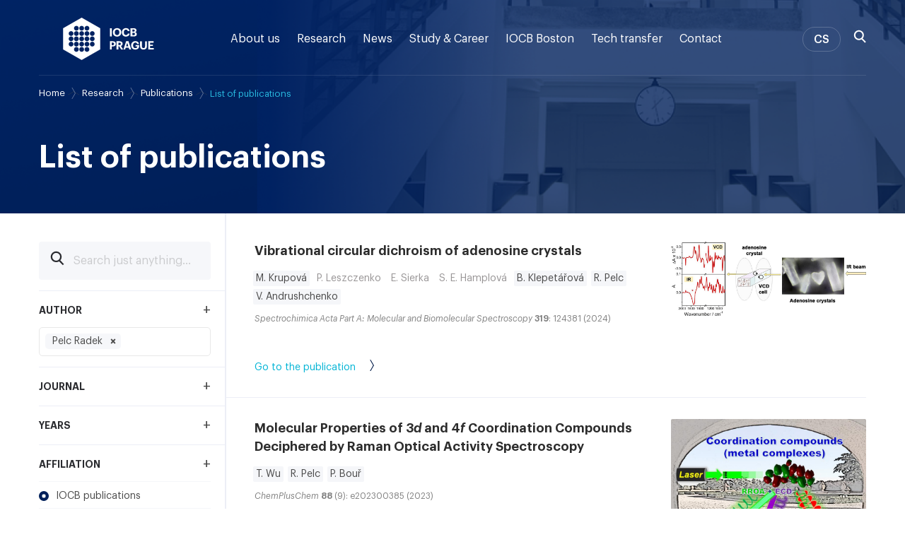

--- FILE ---
content_type: text/html; charset=UTF-8
request_url: https://www.uochb.cz/en/list-of-publications?authorIds=1564
body_size: 101764
content:
<!DOCTYPE html>
<html lang="en">
<head>
  <meta charset="UTF-8">
  <meta name="viewport" content="width=device-width, initial-scale=1, minimum-scale=1, maximum-scale=1">

    <link rel="apple-touch-icon" sizes="57x57" href="/favicon/apple-icon-57x57.png">
  <link rel="apple-touch-icon" sizes="60x60" href="/favicon/apple-icon-60x60.png">
  <link rel="apple-touch-icon" sizes="72x72" href="/favicon/apple-icon-72x72.png">
  <link rel="apple-touch-icon" sizes="76x76" href="/favicon/apple-icon-76x76.png">
  <link rel="apple-touch-icon" sizes="114x114" href="/favicon/apple-icon-114x114.png">
  <link rel="apple-touch-icon" sizes="120x120" href="/favicon/apple-icon-120x120.png">
  <link rel="apple-touch-icon" sizes="144x144" href="/favicon/apple-icon-144x144.png">
  <link rel="apple-touch-icon" sizes="152x152" href="/favicon/apple-icon-152x152.png">
  <link rel="apple-touch-icon" sizes="180x180" href="/favicon/apple-icon-180x180.png">
  <link rel="icon" type="image/png" sizes="192x192" href="/favicon/android-icon-192x192.png">
  <link rel="icon" type="image/png" sizes="32x32" href="/favicon/favicon-32x32.png">
  <link rel="icon" type="image/png" sizes="96x96" href="/favicon/favicon-96x96.png">
  <link rel="icon" type="image/png" sizes="16x16" href="/favicon/favicon-16x16.png">
  <link rel="manifest" href="/favicon/manifest.json">

      
  <meta name="msapplication-TileColor" content="#ffffff">
  <meta name="msapplication-TileImage" content="/favicon/ms-icon-144x144.png">
  <meta name="theme-color" content="#ffffff">

  <title>
    List of publications
  </title>

  <meta name="description" content="The Institute carries out fundamental research in organic chemistry, biochemistry and related disciplines, focusing in particular on medical and environmental applications. It educates graduate students. It is the seat of the Committee for defence of doctor of science dissertations in organic and bio-organic chemistry.">
  <meta name="author" content="IOCB Prague">

  <meta name="twitter:card" content="summary_large_image">
  <meta name="twitter:site" content="@IOCBPrague">
  <meta name="twitter:creator" content="@IOCBPrague">
  <meta name="twitter:title" content="Publications from IOCB Prague">
  <meta name="twitter:description"
        content="List of publications by IOCB Prague scientists">
  <meta name="twitter:image"
        content="https://www.uochb.cz/upload/files/31/2c/312ccbcc01f15bc45e8684fa791e323dc9c2e3e5.jpg">

  <meta property="og:url" content="https://www.uochb.cz/en/list-of-publications">
  <meta property="og:type" content="website">
  <meta property="og:title"
        content="Publications from IOCB Prague">
  <meta property="og:image"
        content="https://www.uochb.cz/upload/files/31/2c/312ccbcc01f15bc45e8684fa791e323dc9c2e3e5.jpg">
  <meta property="og:description"
        content="List of publications by IOCB Prague scientists">
  <meta property="og:site_name" content="IOCB Prague">
  <meta property="og:locale" content="en">

  <link rel="stylesheet" type="text/css" href="/styles.css?v=1753819467">

    <link rel="stylesheet" href="https://cdn.jsdelivr.net/gh/orestbida/cookieconsent@v2.8.8/dist/cookieconsent.css" media="print" onload="this.media='all'">
  <style>
    #cc--main {
      --cc-bg: #fff;
      --cc-text: #112954;

      /* primary button */
      --cc-btn-primary-bg: #00205b;
      --cc-btn-primary-text: var(--cc-bg);
      --cc-btn-primary-hover-bg: #002975;

      /* secpndary button */
      --cc-btn-secondary-bg: #dfe7f9;
      --cc-btn-secondary-text: var(--cc-text);
      --cc-btn-secondary-hover-bg: #c6d1ea;
      --cc-toggle-bg-off: #8fa8d6;
      --cc-toggle-bg-on: #3859d0;
      --cc-toggle-bg-readonly: #cbd8f1;
      --cc-toggle-knob-bg: #fff;
      --cc-toggle-knob-icon-color: #ecf2fa;
      --cc-block-text: var(--cc-text);
      --cc-cookie-category-block-bg: #ebeff9;
      --cc-cookie-category-block-bg-hover: #dbe5f9;
      --cc-section-border: #f1f3f5;
      --cc-cookie-table-border: #e1e7f3;
      --cc-overlay-bg: rgba(230, 235, 255, .85);
      --cc-webkit-scrollbar-bg: #ebeff9;
      --cc-webkit-scrollbar-bg-hover: #3859d0;
    }

    #cc--main #cm {
      right: 0;
      left: 0;
      bottom: 0;
      max-width: 100%;
    }

    #cc--main #c-inr {
      max-width: 50em;
      margin: auto;
    }

    #cc--main  .cc-link {
      color: #00B4D5;
      border: 0;
    }
    #cc--main  .cc-link:hover {
      color: #33dfff;
      text-decoration: underline;
    }

    #cc--main #c-ttl{
      color: var(--cc-btn-primary-bg);
    }

    /* Custom border radius */
    #cc--main #cm,
    #cc--main #s-bl .act .b-acc,
    #cc--main #s-inr,
    #cc--main .cc_div .b-tl,
    #cc--main .cc_div .c-bl{
      border-radius: 0;
    }

    #cc--main .cc_div .c-bn{
      border-radius: 0;
    }
  </style>
</head>
<body>
<div class="cc-custom">
  <script defer src="https://cdn.jsdelivr.net/gh/orestbida/cookieconsent@v2.8.8/dist/cookieconsent.js"></script>
</div>
<script>
  const cookieRerenderCallbacks = [];


  window.addEventListener('load', function(){
    // obtain plugin
    const cc = initCookieConsent();

    // run plugin with your configuration
    cc.run({
      current_lang: 'en',
      autoclear_cookies: true,                   // default: false
      page_scripts: true,                        // default: false

      // mode: 'opt-in'                          // default: 'opt-in'; value: 'opt-in' or 'opt-out'
      // delay: 0,                               // default: 0
      // auto_language: '',                      // default: null; could also be 'browser' or 'document'
      // autorun: true,                          // default: true
      // force_consent: false,                   // default: false
      // hide_from_bots: false,                  // default: false
      // remove_cookie_tables: false             // default: false
      // cookie_name: 'cc_cookie',               // default: 'cc_cookie'
      // cookie_expiration: 182,                 // default: 182 (days)
      // cookie_necessary_only_expiration: 182   // default: disabled
      // cookie_domain: location.hostname,       // default: current domain
      // cookie_path: '/',                       // default: root
      // cookie_same_site: 'Lax',                // default: 'Lax'
      // use_rfc_cookie: false,                  // default: false
      // revision: 0,                            // default: 0

      onFirstAction: function(user_preferences, cookie){},

      onAccept: function (cookie) {
        cookieRerenderCallbacks.forEach(callback => {
          callback(cookie.categories);
        })
      },

      onChange: function (cookie, changed_categories) {
        cookieRerenderCallbacks.forEach(callback => {
          callback(cookie.categories);
        })
      },

      gui_options: {
        consent_modal: {
          layout: 'cloud',               // box/cloud/bar
          position: 'bottom center',     // bottom/middle/top + left/right/center
          transition: 'slide',           // zoom/slide
          swap_buttons: false            // enable to invert buttons
        },
        settings_modal: {
          layout: 'box',                 // box/bar
          // position: 'left',           // left/right
          transition: 'slide'            // zoom/slide
        }
      },

      languages: {
        'cs': {
          consent_modal: {
            title: 'Používáme cookies',
            description: 'Tento web používá soubory cookie. Ty potřebujeme pro usnadnění jeho používání, vylepšování obsahu a poskytování vloženého obsahu ze sociálních sítí. <button type="button" data-cc="c-settings" class="cc-link">Podrobné nastavení</button>',
            primary_btn: {
              text: 'Přijmout vše',
              role: 'accept_all'
            },
            secondary_btn: {
              text: 'Přijmout nezbytné',
              role: 'accept_necessary'
            }
          },
          settings_modal: {
            title: 'Nastavení cookies',
            save_settings_btn: 'Uložit nastavení',
            accept_all_btn: 'Přijmout vše',
            reject_all_btn: 'Přijmout nezbytné',
            close_btn_label: 'Zavřít',
            cookie_table_headers: [
              {col1: 'Název'},
              {col2: 'Doména'},
              {col3: 'Expirace'},
              {col4: 'Popis'}
            ],
            blocks: [
              {
                title: 'Používáme cookies',
                description: 'Tento web používá soubory cookie. Ty potřebujeme pro usnadnění jeho používání, vylepšování obsahu a poskytování vloženého obsahu ze sociálních sítí.',
              }, {
                title: 'Nezbytné',
                description: 'Tyto cookies jsou nezbytné pro správné fungování webu.',
                toggle: {
                  value: 'necessary',
                  enabled: true,
                  readonly: true
                },
                cookie_table: [{
                  col1: 'PHPSESSID',
                  col2: 'www.uochb.cz',
                  col3: 'Po dobu relace (do zavření prohlížeče)',
                  col4: 'Slouží k rozpoznání uživatele a k zajištění požadovaného stavu stránky.',
                },{
                  col1: 'cc_cookie',
                  col2: 'www.uochb.cz',
                  col3: '6 měsíců',
                  col4: 'Slouží k zapamatování vaší volby nastavení cookies',
                }]
              }, {
                title: 'Analytické',
                description: 'Tyto analytické soubory Google Analytics jsou anonymizované a slouží výhradně ke statistickým účelům. Pomáhají nám sledovat, jak naši uživatelé web používají.',
                toggle: {
                  value: 'analytics',     // your cookie category
                  enabled: false,
                  readonly: false
                },
                cookie_table: [             // list of all expected cookies
                  {
                    col1: '^_ga',
                    col2: 'google.com',
                    col3: '2 roky',
                    col4: 'Používá se k uložení a počítání zobrazení stránek. Pomáhá nám porozumět, jakým způsobem návštěvníci stránky využívají.',
                    is_regex: true
                  },
                  {
                    col1: '_gid',
                    col2: 'google.com',
                    col3: '1 den',
                    col4: 'Používá se k uložení a počítání zobrazení stránek. Pomáhá nám porozumět, jakým způsobem návštěvníci stránky využívají.',
                  },
                  {
                    col1: '_gat_gtag_UA_.*',
                    col2: 'google.com',
                    col3: '1 minuta',
                    col4: 'Používá se pro odlišení uživatele. Pomáhá nám porozumět, jakým způsobem návštěvníci stránky využívají.',
                  }
                ]
              }, {
                title: 'Vložený obsah – Twitter',
                description: 'Na stránkách používáme vložený obsah z Twitteru. Pro zobrazení tohoto obsahu musíte přijmout následující cookies:',
                toggle: {
                  value: 'third-party-twitter',
                  enabled: false,
                  readonly: false
                },
                cookie_table: [
                  {
                    col1: 'guest_id, guest_id_ads, guest_id_marketing, personalization_id, _twitter_sess',
                    col2: '.twitter.com',
                    col3: '1 až 2 roky',
                    col4: 'Slouží pro zobrazení vloženého obsahu z Twitteru.',
                  },
                ]
              }, {
                title: 'Vložený obsah – YouTube',
                description: 'Na stránkách používáme vložený obsah z YouTube. Pro zobrazení tohoto obsahu musíte přijmout následující cookies:',
                toggle: {
                  value: 'third-party-youtube',
                  enabled: false,
                  readonly: false
                },
                cookie_table: [
                  {
                    col1: '^__Secure.*, AEC, APISID, CONSENT, HSID, NID, SAPISID, SEARCH_SAMESITE, SID, SIDCC, SSID,',
                    col2: 'google.com',
                    col3: '1 hodina až 1 rok ',
                    col4: 'Slouží pro zobrazení vložených videí z YouTube.',
                    is_regex: true
                  },
                  {
                    col1: '^__Secure.*, VISITOR_INFO.*, APISID, CONSENT, HSID, LOGIN_INFO, OTZ, PREF, SAPISID, SID, SIDCC, SSID, YSC',
                    col2: 'youtube.com',
                    col3: '1 hodina až 1 rok ',
                    col4: 'Slouží pro zobrazení vložených videí z YouTube.',
                    is_regex: true
                  },
                ]
              }, {
                title: 'Vložený obsah – Spotify',
                description: 'Na stránkách používáme vložený obsah ze Spotify. Pro zobrazení tohoto obsahu musíte přijmout následující cookies:',
                toggle: {
                  value: 'third-party-spotify',
                  enabled: false,
                  readonly: false
                },
                cookie_table: [
                  {
                    col1: 'sp_landing',
                    col2: '.spotify.com',
                    col3: '1 den',
                    col4: 'Slouží pro zobrazení vloženého obsahu ze Spotify.',
                  },
                  {
                    col1: 'sp_t',
                    col2: '.spotify.com',
                    col3: '1 rok',
                    col4: 'Slouží pro zobrazení vloženého obsahu ze Spotify.',
                  }
                ]
            }, {
                title: 'Vložený obsah – Facebook',
                description: 'Na stránkách používáme vložený obsah z Facebooku. Pro zobrazení tohoto obsahu musíte přijmout následující cookies:',
                toggle: {
                  value: 'third-party-facebook',
                  enabled: false,
                  readonly: false
                },
                cookie_table: [
                  {
                    col1: 'datr',
                    col2: 'facebook.com',
                    col3: '1 rok',
                    col4: 'Slouží pro zobrazení vloženého obsahu z Facebooku.',
                  }
                ]
              },
            ]
          }
        },
        'en': {
          consent_modal: {
            title: 'We use cookies',
            description: 'This website uses cookies to ensure it functions properly, to allow us better understand and improve user experience and to show the content of third-party services used by our website. <button type="button" data-cc="c-settings" class="cc-link">Let me choose.</button>',
            primary_btn: {
              text: 'Accept all',
              role: 'accept_all'
            },
            secondary_btn: {
              text: 'Accept necessary',
              role: 'accept_necessary'
            }
          },
          settings_modal: {
            title: 'Cookie preferences',
            save_settings_btn: 'Save settings',
            accept_all_btn: 'Accept all',
            reject_all_btn: 'Accept necessary',
            close_btn_label: 'Close',
            cookie_table_headers: [
              {col1: 'Name'},
              {col2: 'Domain'},
              {col3: 'Expiration'},
              {col4: 'Description'}
            ],
            blocks: [
              {
                title: 'We use cookies',
                description: 'This website uses cookies to ensure it functions properly, to allow us better understand and improve user experience and to show the content of third-party services used by our website.',
              }, {
                title: 'Strictly necessary cookies',
                description: 'These cookies are essential for the proper functioning of our website.',
                toggle: {
                  value: 'necessary',
                  enabled: true,
                  readonly: true
                },
                cookie_table: [{
                  col1: 'PHPSESSID',
                  col2: 'www.uochb.cz',
                  col3: 'For the session (until the browser is closed)',
                  col4: 'Used to maintain an anonymous user session from the server side.',
                },{
                  col1: 'cc_cookie',
                  col2: 'www.uochb.cz',
                  col3: '6 months',
                  col4: 'Used to remember your cookie preferences.',
                }]
              }, {
                title: 'Analytics cookies',
                description: 'These Google Analytics cookies are anonymized and are used exclusively for statistical purposes. They help us to track how the visitors use the website.',
                toggle: {
                  value: 'analytics',     // your cookie category
                  enabled: false,
                  readonly: false
                },
                cookie_table: [             // list of all expected cookies
                  {
                    col1: '^_ga',
                    col2: 'google.com',
                    col3: '2 years',
                    col4: 'To store and count pageviews. It helps us understand how visitors use the site.',
                    is_regex: true
                  },
                  {
                    col1: '_gid',
                    col2: 'google.com',
                    col3: '1 day',
                    col4: 'To store and count pageviews. It helps us understand how visitors use the site.',
                  },
                  {
                    col1: '_gat_gtag_UA_.*',
                    col2: 'google.com',
                    col3: '1 minute',
                    col4: 'It is used to distinguish the user. It helps us understand how visitors use the site.',
                  }
                ]
              }, {
                title: 'Embedded content – Twitter',
                description: 'We use embedded content from Twitter on the site. To view the content, you must accept the following cookies:',
                toggle: {
                  value: 'third-party-twitter',
                  enabled: false,
                  readonly: false
                },
                cookie_table: [
                  {
                    col1: 'guest_id, guest_id_ads, guest_id_marketing, personalization_id, _twitter_sess',
                    col2: '.twitter.com',
                    col3: '1 to 2 years',
                    col4: 'To view embedded content from Twitter.',
                  }
                ]
              }, {
                title: 'Embedded content – YouTube',
                description: 'We use embedded content from YouTube on the site. To view the content, you must accept the following cookies:',
                toggle: {
                  value: 'third-party-youtube',
                  enabled: false,
                  readonly: false
                },
                cookie_table: [
                  {
                    col1: '^__Secure.*, AEC, APISID, CONSENT, HSID, NID, SAPISID, SEARCH_SAMESITE, SID, SIDCC, SSID,',
                    col2: 'google.com',
                    col3: '1 hour to 1 year',
                    col4: 'To view embedded videos from YouTube.',
                    is_regex: true
                  },
                  {
                    col1: '^__Secure.*, VISITOR_INFO.*, APISID, CONSENT, HSID, LOGIN_INFO, OTZ, PREF, SAPISID, SID, SIDCC, SSID, YSC',
                    col2: 'youtube.com',
                    col3: '1 hour to 1 year',
                    col4: 'To view embedded videos from YouTube.',
                    is_regex: true
                  },
                ]
              },{
                title: 'Embedded content – Spotify',
                description: 'We use embedded content from Spotify on the site. To view the content, you must accept the following cookies:',
                toggle: {
                  value: 'third-party-spotify',
                  enabled: false,
                  readonly: false
                },
                cookie_table: [
                  {
                    col1: 'sp_landing',
                    col2: '.spotify.com',
                    col3: '1 day',
                    col4: 'To view embedded content from Spotify.',
                  },
                  {
                    col1: 'sp_t',
                    col2: '.spotify.com',
                    col3: '1 year',
                    col4: 'To view embedded content from Spotify.',
                  }
                ]
              }, {
                title: 'Embedded content – Facebook',
                description: 'We use embedded content from Facebook on the site. To view the content, you must accept the following cookies:',
                toggle: {
                  value: 'third-party-facebook',
                  enabled: false,
                  readonly: false
                },
                cookie_table: [
                  {
                    col1: 'datr',
                    col2: 'facebook.com',
                    col3: '1 year',
                    col4: 'To view embedded content from Facebook.',
                  }
                ]
              },
            ]
          }
        },
      }
    });
  });
</script>

<script type="text/plain" data-cookiecategory="third-party-facebook">
  (function (d, s, id) {
    var js, fjs = d.getElementsByTagName(s)[0];
    if (d.getElementById(id)) return;
    js = d.createElement(s);
    js.id = id;
    js.src = 'https://connect.facebook.net/en_GB/sdk.js#xfbml=1&version=v3.2';
    fjs.parentNode.insertBefore(js, fjs);
  }(document, 'script', 'facebook-jssdk'));
</script>

<!-- Facebook Pixel Code -->
<script type="text/plain" data-cookiecategory="third-party-facebook">
  !function (f, b, e, v, n, t, s) {
    if (f.fbq) return;
    n = f.fbq = function () {
      n.callMethod ?
        n.callMethod.apply(n, arguments) : n.queue.push(arguments)
    };
    if (!f._fbq) f._fbq = n;
    n.push = n;
    n.loaded = !0;
    n.version = '2.0';
    n.queue = [];
    t = b.createElement(e);
    t.async = !0;
    t.src = v;
    s = b.getElementsByTagName(e)[0];
    s.parentNode.insertBefore(t, s)
  }(window, document, 'script',
    'https://connect.facebook.net/en_US/fbevents.js');
  fbq('init', '781294938699707');
  fbq('track', 'PageView');
</script>
<!-- End Facebook Pixel Code -->

<!-- Global site tag (gtag.js) - Google Analytics -->
<script type="text/plain" data-cookiecategory="analytics" async src="https://www.googletagmanager.com/gtag/js?id=UA-103933725-1"></script>
<script type="text/plain" data-cookiecategory="analytics">
  window.dataLayer = window.dataLayer || [];

  function gtag() {
    dataLayer.push(arguments);
  }

  gtag('js', new Date());

  gtag('config', 'UA-103933725-1', { 'anonymize_ip': true });
</script>

<!-- Google tag (gtag.js) / GA4 -->
<script type="text/plain" data-cookiecategory="analytics" async src="https://www.googletagmanager.com/gtag/js?id=G-W90ET1YP61"></script>
<script type="text/plain" data-cookiecategory="analytics"> window.dataLayer = window.dataLayer || []; function gtag(){dataLayer.push(arguments);} gtag('js', new Date()); gtag('config', 'G-W90ET1YP61'); </script>



  <template id="search-item-template">
  <div class="a-search-item" :class="[mainModifier]" @click="openLink">
    <div class="a-search-item__content">
      <span class="a-search-item__main" v-html="main">
        <span>${main}</span>
      </span>
      <small
        class="a-search-item__second"
        :class="[secondClass]"
        v-html="second"
        >${second}</small
      >
      <small v-if="type == 'event'">${date}</small>
    </div>
    <span class="a-search-item__open-wrapper">
      <img class="a-search-item__open" src="/images/open-paper.png" />
    </span>
  </div>
</template><template id="spinner-template">
    <div class="loader" :style="loaderStyle">
        <div class="atom-spinner">
            <div class="spinner-inner">
                <div class="spinner-line"></div>
                <div class="spinner-line"></div>
                <div class="spinner-line"></div>
                <!--Chrome renders little circles malformed :(-->
                <div class="spinner-circle">
                &#9679;
                </div>
            </div>
        </div>
    </div>
</template><template id="article-preview-template">
  <a :href="href" class="m-articlePreview">
    <div class="m-articlePreview__content">
      <div
        class="m-articlePreview__content-date m-articlePreview__content-date--margin-top__none"
        v-if="date"
      >${ date }</div>

      <div class="m-articlePreview__content-title m-articlePreview__content-title--list">${ title }</div>

      <div v-if="image" class="m-articlePreview__archive-image-container is-for-mobile">
        <img class="m-articlePreview__archive-image" :src="image" />
      </div>

      <div class="m-articlePreview__content-text" v-html="text"></div>

      <div class="m-articlePreview__content-link">
        <div class="a-link" style="margin-top: 24px;">
          Continue reading
          <div class="m-publicationPreview__arrow">
            <div class="a-link__icon"><svg width="6" height="17" viewBox="0 0 6 17" fill="none" xmlns="http://www.w3.org/2000/svg">
<path fill-rule="evenodd" clip-rule="evenodd" d="M1.24042 0.209665L5.81669 8.14204L1.24042 16.0684H0.289063L4.86063 8.14204L0.289063 0.209665H1.24042Z" fill="#4A4A4A"/>
<mask id="mask0" x="0" y="0" width="6" height="17">
<path fill-rule="evenodd" clip-rule="evenodd" d="M1.24042 0.209665L5.81669 8.14204L1.24042 16.0684H0.289063L4.86063 8.14204L0.289063 0.209665H1.24042Z" fill="white"/>
</mask>
<g mask="url(#mask0)">
<rect x="-9" y="-4" width="24" height="24" fill="#00205B"/>
</g>
</svg>
</div>
          </div>
        </div>
      </div>
    </div>

    <div v-if="image" class="m-articlePreview__archive-image-container">
      <img class="m-articlePreview__archive-image" :src="image" />
    </div>
  </a>
</template>
<template id="event-preview-big-template">
  <a :href="link" class="m-eventPreviewBig">
    <div class="m-eventPreviewBig__content">
      <div class="m-eventPreviewBig__content-label">${ label }</div>
      <div class="m-eventPreviewBig__content-title">${ title }</div>
      <div class="m-eventPreviewBig__content-date">
        <span>${ date }</span>
      </div>
      <div class="m-eventPreviewBig__content-location" v-if="location">${ location }</div>

      <div v-if="image" class="m-eventPreviewBig__image-container is-for-mobile">
        <img class="m-eventPreviewBig__image" :src="image" />
      </div>

      <div class="m-eventPreviewBig__content-text" v-html="text"></div>
      <div class="m-eventPreviewBig__content-link">
        <span class="a-link">
          Continue to the event
          <img
            :src="'/icon/arrow-right.svg'"
            class="a-link__icon"
            alt="arrow"
          />
        </span>
      </div>
    </div>

    <div v-if="image" class="m-eventPreviewBig__image-container is-for-desktop">
      <img class="m-eventPreviewBig__image" :src="image" />
    </div>
  </a>
</template>
<template id="header-main-search-template">
  <header class="m-header-main-search">
    <div class="a-container">
      <div class="m-header-main-search__content">
        <div class="m-header-main-search__rest"></div>
        <div class="m-header-main-search__input-wrapper">
          <div class="m-header-main-search__input-image-wrapper">
            <img class="m-header-main-search__input-loop" src="/images/search-loop.svg" />
          </div>

          <input
            autofocus
            class="m-header-main-search__input"
            type="text"
            placeholder="Search IOCB…"
            v-model="searchValue"
            @keyup="onChange"
            name="search"
          />

          <span class="m-header-main-search__cancel-button" @click="resetSearchQuery">x</span>
        </div>

        <div class="m-header-main-search__close-wrapper">
          <div class="m-header-main-search__close">
            <a class="m-header-main-search__close-link" :href="backLink">Cancel</a>
          </div>
        </div>
      </div>
    </div>
  </header>
</template><template id="instrument-category-preview-template">

    <a :href="link" class="m-instrument-category-preview">
        <div class="m-instrument-category-preview__content">
            <div class="m-instrument-category-preview__name">
                ${ name }
            </div>
        </div>
        <span class="m-instrument-category-preview__button">
            <img :src="'/icon/arrow-right-primary.svg'" alt="">
        </span>
    </a>

</template>
<template id="instrument-preview-template">
  <a :href="link" class="m-instrument-preview">
    <div class="m-instrument-preview__content">
      <div class="m-instrument-preview__name">${ name }</div>
      <div class="m-instrument-preview__image is-for-mobile">
        <img :src="image" :alt="imageAlt" v-if="image" />
      </div>

      <div class="m-instrument-preview__desc" v-html="description"></div>
    </div>
    <div class="m-instrument-preview__image is-for-desktop">
      <img :src="image" :alt="imageAlt" v-if="image" />
    </div>
  </a>
</template>
<template id="member-preview-template">
  <div class="member-preview">
    <div v-if="image" class="member-preview__image-container" :src="image">
      <img class="member-preview__image" :src="image" />
    </div>
    <div class="member-preview__text">
      <div class="member-preview__name">${ name }</div>

      <div class="member-preview__position">${ position }</div>
    </div>
    <img
      v-if="showArrow"
      src="/icon/arrow-right.svg"
      alt="arrow"
      class="a-link__icon a-link__icon--no-martgin-right"
    />
  </div>
</template>
<template id="open-position-preview-template">

    <a :href="link" class="m-openPositionPreview">

        <div class="m-openPositionPreview__content">
            <div class="m-openPositionPreview__position">${ position }</div>
            <div class="m-openPositionPreview__name">${ name }</div>
            <div class="m-openPositionPreview__description">${ description }</div>
        </div>

        <div class="m-openPositionPreview__arrow">
            <svg width="6" height="17" viewBox="0 0 6 17" fill="none" xmlns="http://www.w3.org/2000/svg">
<path fill-rule="evenodd" clip-rule="evenodd" d="M1.24042 0.209665L5.81669 8.14204L1.24042 16.0684H0.289063L4.86063 8.14204L0.289063 0.209665H1.24042Z" fill="#4A4A4A"/>
<mask id="mask0" x="0" y="0" width="6" height="17">
<path fill-rule="evenodd" clip-rule="evenodd" d="M1.24042 0.209665L5.81669 8.14204L1.24042 16.0684H0.289063L4.86063 8.14204L0.289063 0.209665H1.24042Z" fill="white"/>
</mask>
<g mask="url(#mask0)">
<rect x="-9" y="-4" width="24" height="24" fill="#00205B"/>
</g>
</svg>
        </div>

    </a>

</template>
<template id="publication-preview-template">
  <div class="m-publicationPreview">
    <div class="m-publicationPreview__content">
      <div class="m-publicationPreview__name" v-html="name"></div>

      <div
        class="m-publicationPreview__ArchiveImage-container is-for-mobile"
        v-if="photo"
      >
        <img :src="photo" alt class="m-publicationPreview__ArchiveImage" />
      </div>

      <div class="m-publicationPreview__authors">
        <template v-for="(author, count) in authors" :key="count">
          <div
            v-if="!author.ldapId"
            :class="{
              'm-publicationPreview__author': true,
              'm-publicationPreview__author--hidden':
                !showAllAuthors && count + 1 > sliceNumber,
            }"
          >
            ${ author.name }
          </div>
          <a
            v-else
            :href=" author.linkUrl"
            :target="author.linkTarget"
            :class="{
              'm-publicationPreview__author': true,
              'm-publicationPreview__author--with-link': true,
              'm-publicationPreview__author--highlighted': author.isGroupAuthor,
              'm-publicationPreview__author--highlighted__blue': author.isGroupAuthor && author.groupColor == 'blue',
              'm-publicationPreview__author--highlighted__green': author.isGroupAuthor && author.groupColor == 'green',
              'm-publicationPreview__author--highlighted__orange': author.isGroupAuthor && author.groupColor == 'orange',
              'm-publicationPreview__author--hidden': !showAllAuthors && count + 1 > sliceNumber,
            }"
            >${ author.name }</a
          >
        </template>

        <button
          v-if="!showAllAuthors && authors.length > sliceNumber"
          @click.prevent="showAllAuthors = true"
          class="m-publicationPreview__more-authors"
        >
          + ${ authors.length - sliceNumber } ${ authors.length - sliceNumber >
          4 ? trans.mores : trans.more }
        </button>
      </div>

      <div class="m-publicationPreview__info" v-html="info"></div>

      <div v-if="link" class="m-publicationPreview__link">
        <a
          :href="link"
          target="_blank"
          rel="noopener"
          class="a-link"
          style="margin-top: 24px"
        >
          Go to the publication
          <div class="m-publicationPreview__arrow">
            <div class="a-link__icon">
              <svg width="6" height="17" viewBox="0 0 6 17" fill="none" xmlns="http://www.w3.org/2000/svg">
<path fill-rule="evenodd" clip-rule="evenodd" d="M1.24042 0.209665L5.81669 8.14204L1.24042 16.0684H0.289063L4.86063 8.14204L0.289063 0.209665H1.24042Z" fill="#4A4A4A"/>
<mask id="mask0" x="0" y="0" width="6" height="17">
<path fill-rule="evenodd" clip-rule="evenodd" d="M1.24042 0.209665L5.81669 8.14204L1.24042 16.0684H0.289063L4.86063 8.14204L0.289063 0.209665H1.24042Z" fill="white"/>
</mask>
<g mask="url(#mask0)">
<rect x="-9" y="-4" width="24" height="24" fill="#00205B"/>
</g>
</svg>
            </div>
          </div>
        </a>
      </div>
    </div>

    <div
      class="m-publicationPreview__ArchiveImage-container is-for-desktop"
      v-if="photo"
    >
      <img :src="photo" alt class="m-publicationPreview__ArchiveImage" />
    </div>
  </div>
</template>
<template id="twitter-template">
  <div class="m-twitter" v-if="profileName">
    <div v-if="enabled" :key="container.width + 'x' + container.height">
      <a
        class="twitter-timeline"
        :href="'https://twitter.com/' + profileName"
        :data-width="container.width"
        :data-height="container.height"
        :data-link-color="container.color"
      >
        <spinner :style="{marginTop: '30px', marginBottom: '30px'}"></spinner>
      </a>
    </div>
    <div v-else>
      <div style="background-color: #dfe7f9; padding: 40px">
        <p>${ cookieTextBlocker }</p>
        <a href="" data-cc="c-settings">${ cookieTextOpenSettings }</a>
      </div>
    </div>
  </div>
</template>
<template id="unit-preview-template">

    <a :href="link" class="m-unitPreview" target="_blank" rel="noopener">

        <div class="m-unitPreview__content">

            <div class="m-unitPreview__tags">${ tags }</div>
            <div class="m-unitPreview__name-by-leader">${ nameByLeader }</div>
            <div class="m-unitPreview__name">${ name }</div>
            <div class="m-unitPreview__keywords">
                <div class="a-tag" v-for="(keyword, k) in keywords" :key="k">${ keyword }</div>
            </div>

        </div>

        <div class="m-unitPreview__arrow">
            <svg width="6" height="17" viewBox="0 0 6 17" fill="none" xmlns="http://www.w3.org/2000/svg">
<path fill-rule="evenodd" clip-rule="evenodd" d="M1.24042 0.209665L5.81669 8.14204L1.24042 16.0684H0.289063L4.86063 8.14204L0.289063 0.209665H1.24042Z" fill="#4A4A4A"/>
<mask id="mask0" x="0" y="0" width="6" height="17">
<path fill-rule="evenodd" clip-rule="evenodd" d="M1.24042 0.209665L5.81669 8.14204L1.24042 16.0684H0.289063L4.86063 8.14204L0.289063 0.209665H1.24042Z" fill="white"/>
</mask>
<g mask="url(#mask0)">
<rect x="-9" y="-4" width="24" height="24" fill="#00205B"/>
</g>
</svg>
        </div>

    </a>

</template>
<template id="vue-content-gallery-template">
  <section class="o-vueContentGallery">
    <figure class="o-vueContentGallery__figure">
      <img
        :src="activeImage.path"
        :alt="activeImage.alt || ''"
        class="o-vueContentGallery__active"
      />

      <figcaption
        class="o-vueContentGallery__caption"
        v-html="activeImage.caption"
      ></figcaption>
    </figure>

    <ul class="o-vueContentGallery__thumbnails">
      <li>
        <img
          v-for="(image, i) in images"
          :src="image.path"
          :alt="image.alt"
          class="o-vueContentGallery__thumbnail"
          @click="selectImage(i)"
          @keypress.enter="selectImage(i)"
          :tabindex="i + 1"
        >
      </li>
    </ul>
  </section>
</template>
<template id="archive-filter-template">
  <form class="o-archive-filter" ref="filterForm">
    <div class="o-archive-filter__block" v-if="enableSearch">
      <div class="o-archive-filter__input-wrapper">
        <div class="o-archive-filter__input-image-wrapper">
          <img class="o-archive-filter__input-loop" :src="'/images/search-loop.svg'" alt />
        </div>
        <input
          class="o-archive-filter__input"
          type="text"
          placeholder="Search just anything…"
          v-model="searchValue"
          @keyup="onChange"
          name="search"
        />
      </div>
    </div>

    <div class="o-archive-filter__block" v-for="item in fields">
      <div class="o-archive-filter__header" @click="item.opened = !item.opened">
        <div class="o-archive-filter__label">${ item.label }</div>
        <div class="o-archive-filter__button">+</div>
      </div>

      <div class="o-archive-filter__content" v-show="item.opened">
        <div class="o-archive-filter__tags" v-if="item.type === 'tags'">
          <div class="o-archive-filter__tag" v-for="tag in item.tags">
            <!--  include web_atom('tag') with {
                        text: tag.text,
                        size: "sm",
                        type: loop.first ? "active" : ""
            }-->
            ${ tag.text }
          </div>
        </div>

        <div v-if="item.type === 'search'">
          <vue-multiselect
            v-model="item.model"
            :options="getOptions(item)"
            :multiple="true"
            :close-on-select="false"
            :clear-on-select="false"
            label="apiLabel"
            track-by="apiId"
            @search-change="asyncFind"
            :internal-search="false"
            open-direction="bottom"
            :id="item.key"
            @select="onChange"
            @remove="onChange"
            select-label="✓"
            deselect-label="×"
            selected-label="✓"
            placeholder="Select option"
          >
            <span slot="noOptions">List is empty.</span>
            <span slot="noResult">List is empty.</span>
          </vue-multiselect>
        </div>

        <div class="o-archive-filter__rows" v-if="item.type === 'checkbox'">
          <div class="o-archive-filter__row" v-for="checkbox in item.choices">
            <label class="o-archive-filter__row-label">
              <input
                type="checkbox"
                class="o-archive-filter__control"
                :value="checkbox.value"
                @change="onChange"
                v-model="item.model"
              />
              <span class="o-archive-filter__checkmark"></span>
              ${ checkbox.label }
            </label>
          </div>
        </div>

        <div class="o-archive-filter__rows" v-if="item.type === 'radio'">
          <div class="o-archive-filter__row" v-for="radio in item.choices">
            <label class="o-archive-filter__row-label">
              <input
                type="radio"
                class="o-archive-filter__control"
                :value="radio.value"
                @change="onChange"
                :selected="radio.selected"
                v-model="item.model"
              />
              <span class="o-archive-filter__checkmark o-archive-filter__checkmark--rounded"></span>
              ${ radio.label }
            </label>
          </div>
        </div>

        <div class="o-archive-filter__radios" v-if="item.type === 'radioWithCheckboxes'">
          <div class="o-archive-filter__row" v-for="radio in item.choices">
            <label class="o-archive-filter__row-label">
              <input
                type="radio"
                class="o-archive-filter__control"
                :value="radio.value"
                @change="onChange"
                v-model="item.model"
              />
              <span class="o-archive-filter__checkmark o-archive-filter__checkmark--rounded"></span>
              ${ radio.label }
            </label>

            <div v-if="item.model == radio.value" class="o-archive-filter__subchoices">
              <div class="o-archive-filter__row" v-for="checkbox in radio.choices">
                <label class="o-archive-filter__row-label">
                  <input
                    type="checkbox"
                    class="o-archive-filter__control"
                    :value="checkbox.value"
                    @change="onChange"
                    v-model="item.checkboxesModel"
                    :disabled="item.model !== radio.value"
                  />
                  <span class="o-archive-filter__checkmark"></span>
                  ${ checkbox.label }
                </label>
              </div>
            </div>
          </div>
        </div>
      </div>
    </div>

    <a v-for="(link, l) in links" :class="blockClassName(link)" :key="l" :href="link.link">
      <div class="o-archive-filter__header">
        <div class="o-archive-filter__label">${ link.label }</div>
      </div>
    </a>
  </form>
</template>
<template id="archive-template">
  <div class="o-archive">
    <archive-filter
      :enable-search="config.search"
      :fields="config.filter"
      :links="config.links"
      :default-items="config.items"
      @change="updateList"
      @init="updateList"
    ></archive-filter>

    <div class="o-archive-positions">
      <div
        class="o-archive-positions__item o-archive-positions__item--header"
        v-if="config.heading"
      >
        <div class="o-archive__heading">${ config.heading }</div>

        <a class="a-link" :href="config.backLink.link.url" v-if="config.backLink">
          <img
            :src="'/icon/arrow-right.svg'"
            class="a-link__icon-left a-link__icon-left--arrow"
            alt
          />
          ${ config.backLink.label }
        </a>
      </div>

      <div v-if="items && items.length > 0">
        <open-position-preview
          v-if="type === 'open-position'"
          v-for="(item, i) in items"
          :key="i"
          class="o-archive-positions__item"
          :description="item.topic"
          :name="item.title"
          :position="item.type"
          :link="item.link"
        ></open-position-preview>

        <event-preview-big
          v-if="type === 'event'"
          v-for="(item, i) in items"
          :key="i"
          class="o-archive-positions__item"
          :image="item.image"
          :link="item.link"
          :title="item.title"
          :location="item.location"
          :label="item.labels.join(' | ')"
          :date="item.date"
          :text="item.text"
        ></event-preview-big>

        <publication-preview
          v-if="type === 'publication'"
          v-for="(item, i) in items"
          :key="i"
          :name="item.name"
          :info="item.info"
          :photo="item.photo"
          :link="item.link"
          :external="item.external"
          :authors="item.authors"
          class="o-archive-positions__item"
          :trans="trans"
        ></publication-preview>

        <article-preview
          v-if="type === 'article'"
          v-for="(item, i) in items"
          :key="i"
          :image="item.image"
          :title="item.title"
          :date="item.published"
          :text="item.text"
          :href="item.link"
          class="o-archive-positions__item"
        ></article-preview>

        <unit-preview
          v-if="type === 'unit'"
          v-for="(item, i) in items"
          :key="i"
          class="o-archive-positions__item"
          :name="item.name"
          :name-by-leader="item.nameByLeader"
          :keywords="item.keywords"
          :tags="item.tags.join(' | ')"
          :link="item.link"
        ></unit-preview>

        <instrument-category-preview
          v-if="type === 'instrumentCategory'"
          v-for="(item, i) in items"
          :key="i"
          class="o-archive-positions__item o-archive-positions__item--condensed"
          :name="item.label"
          :href="item.link"
        ></instrument-category-preview>

        <div v-if="type ===  'instrument'">
          <div v-for="(item, i) in items" :key="i">
            <h2 class="o-archive-instruments__subcategory" v-if="item.category">${ item.category }</h2>

            <instrument-preview
              v-for="(instrument, j) in item.items"
              :key="j"
              class="o-archive-positions__item"
              :name="instrument.name"
              :description="instrument.description"
              :image="instrument.image"
              :image-alt="instrument.name"
              :link="instrument.link"
            ></instrument-preview>
          </div>
        </div>
      </div>
      <div v-else>
        <div
          v-if="isMounted && !isLoadingNextPage"
          style="padding: 30px 0 30px 40px"
        >${ noResultsMessage }</div>
      </div>
      <div v-if="!disableNextPageLoading" ref="nextPage">
        <spinner style="margin: 30px auto" v-if="isLoadingNextPage" />
      </div>
    </div>
  </div>
</template><template id="directory-template">
  <div
    :class="{'o-directory__search-container' : true, 'o-directory__search-container--embed' : embed}"
  >
    <div class="o-directory__search">
      <div class="o-directory__input-wrapper">
        <div class="o-directory__input-image-wrapper">
          <img class="o-directory__input-loop" src="/images/search-loop.svg" />
        </div>
        <input
          @keyup="onChange"
          class="o-directory__input"
          type="text"
          :placeholder="placeholder"
          v-model="search"
        />
      </div>
    </div>

    <div class="o-directory__filter" v-if="expanded">
      <span
        :class="itemClass(letter.letter)"
        @click="changeLetter(letter)"
        v-for="letter in filterLetters()"
        :key="letter.letter"
      >${ letter.letter }</span>
    </div>

    <div class="o-directory__items" v-if="isSearchingSomething">
      <!-- Filter selector -->
      <div v-if="expanded && filter.letter" class="o-directory__title">${filter.letter.letter}</div>
      <div v-if="!results.length && !isLoading">${ noResult }</div>

      <!-- results -->
      <div
        @click="redirectToLink(row.link)"
        class="o-directory__item"
        v-for="row in results"
        :key="row.index"
      >
        <member-preview
          :name="row.surname + ' ' + row.name"
          :position="row.position"
          :image="showMemberImage ? row.image : null"
          :show-arrow="true"
        />
      </div>
      <spinner style="margin: 30px auto" v-if="isLoading" />
    </div>
  </div>
</template><template id="member-select-template">
  <div class="member-select">
    <vue-multiselect
      v-model="value"
      :options="options"
      @select="selectOption"
      :show-labels="false"
      placeholder="Search people…"
      label="fullName"
      track-by="id"
      @search-change="asyncFind"
    >
      <template slot="noResult">Your search matches no results.</template>
      <template slot="noOptions">Your search matches no results.</template>
      <template slot="option" slot-scope="props">
        <member-preview
          :name="props.option.fullName"
          :position="props.option.position"
          :image="props.option.photo"
          :link="props.option.link"
        ></member-preview>
      </template>
      <template slot="singleLabel" slot-scope="props">${ props.option.title }</template>
    </vue-multiselect>
  </div>
</template>
<template id="search-template">
  <div class="o-search-global">
    <header-main-search @change="updateList" :back-link="config.backLink"></header-main-search>
    <search-results
      ref="results"
      :results="results"
      @load-next="loadNext"
      :translations="translations"
    ></search-results>
  </div>
</template><template id="search-results-template">
  <div class="o-search-results">
    <ul class="o-search-results__tabs">
      <li
        :class="{'o-search-results__tab': true, 'o-search-results__tab--active': selectedCategory == null }"
        @click="selectCategory(null)"
      >
        All
        <span v-if="allItemsLength" class="o-search-results__tab--count">
          <span>(${ allItemsLength })</span>
        </span>
        <span v-if="somethingLoading" class="o-search-results__tab--loader">
          <spinner size="25px"></spinner>
        </span>
      </li>

      <li
        v-for="(categoryResults, categoryKey) in results"
        v-bind:key="'tabs:' + categoryKey"
        :class="{'o-search-results__tab': true, 'o-search-results__tab--active': selectedCategory == categoryKey }"
        @click="selectCategory(categoryKey)"
      >
        ${categoryResults.label}
        <span
          v-if="categoryResults.total"
          class="o-search-results__tab--count"
        >
          <span>(${ categoryResults.total })</span>
        </span>
        <span v-if="categoryResults.loading" class="o-search-results__tab--loader">
          <spinner size="25px"></spinner>
        </span>
      </li>
    </ul>

    <div v-for="(categoryResults, categoryKey) in results" v-bind:key="'result:' + categoryKey">
      <div
        v-if="results[categoryKey].rows.length && (selectedCategory == categoryKey || !selectedCategory)"
      >
        <!-- Headline for all results -->
        <label
          class="o-search-results__label"
          v-if="!selectedCategory"
          @click="selectCategory(categoryKey)"
        >${ results[categoryKey].label }</label>

        <div class="o-search-results__results">
          <search-item
            v-for="row in ( selectedCategory ? results[categoryKey].rows : results[categoryKey].rows.slice(0, 3))"
            :key="row.id"
            :main="itemMainValue(row, categoryKey)"
            :second="itemSecondValue(row, categoryKey)"
            :link="row.link"
            type="big"
          ></search-item>
        </div>

        <div v-if="selectedCategory && !results[categoryKey].isLast" ref="nextPage">
          <spinner v-if="results[categoryKey].isLoadingNext" size="25px"></spinner>
        </div>

        <div
          @click="selectCategory(categoryKey)"
          class="o-search-results__results--more"
          v-if="!selectedCategory && results[categoryKey].total > 3"
        >${ translations.showNext + " (" + (results[categoryKey].total - 3) + ")" }</div>
      </div>
    </div>
  </div>
</template><template id="vue-content-embed-youtube-template">
  <div v-if="enabled" >
    <div class="o-vueContentEmbedYoutube__wrapper">
      <div class="o-vueContentEmbedYoutube">
        <iframe class="a-embedYoutube__item" :src="src"></iframe>
      </div>
    </div>
  </div>
  <div v-else>
    <div style="background-color: #dfe7f9; padding: 40px">
      <p>${ cookieTextBlocker }</p>
      <a href="" data-cc="c-settings">${ cookieTextOpenSettings }</a>
    </div>
  </div>
</template><template id="vue-content-embed-facebook-template">
  <div v-if="enabled" >
    <div class="fb-page"
         :data-href="href"
         data-tabs="timeline"
         data-width="500"
         data-height=""
         data-small-header="false"
         data-adapt-container-width="true"
         data-hide-cover="false"
         data-show-facepile="false">
      <blockquote :cite="href" class="fb-xfbml-parse-ignore">
        <a :href="href"></a>
      </blockquote>
    </div>
  </div>
  <div v-else>
    <div style="background-color: #dfe7f9; padding: 40px">
      <p>${ cookieTextBlocker }</p>
      <a href="" data-cc="c-settings">${ cookieTextOpenSettings }</a>
    </div>
  </div>
</template><template id="vue-content-embed-spotify-template">
  <div v-if="enabled" >
    <div class="o-vueContentEmbedSpotify__wrapper">
      <div class="o-vueContentEmbedSpotify">
        <iframe width="100%" height="152" :src="src" frameborder="0" frameBorder="0" allowfullscreen="" allow="autoplay; clipboard-write; encrypted-media; fullscreen; picture-in-picture" loading="lazy"></iframe>
      </div>
    </div>
  </div>
  <div v-else>
    <div style="background-color: #dfe7f9; padding: 40px">
      <p>${ cookieTextBlocker }</p>
      <a href="" data-cc="c-settings">${ cookieTextOpenSettings }</a>
    </div>
  </div>
</template><template id="vue-bluesky-template">
  <div class="bluesky-e" :style="{height: height}">
    <div
      v-for="post in posts"
      :key="post.uri"
      class="post"
      :class="{'with-thread': post.children.length > 0}"
    >
      <div>
        <blockquote
          class="bluesky-embed"
          :data-bluesky-uri="post.uri"
          :data-bluesky-cid="post.cid"
          data-bluesky-embed-color-mode="light"
        />
      </div>
      <div v-if="post.children.length > 0" class="thread">
        <div v-for="threadPost in post.children.reverse()">
          <blockquote
            class="bluesky-embed"
            :data-bluesky-uri="threadPost.uri"
            :data-bluesky-cid="threadPost.cid"
            data-bluesky-embed-color-mode="light"
          />
        </div>
      </div>
    </div>
  </div>
</template>

<div id="vue">
    
      
    


<header class="m-header-main-blue ">
    <div class="m-header-main-blue__main-section">
        <div class="a-container">
    
                <div
                    class="m-header-main-blue__navigation-wrapper">

                                        <div class="m-header-main-blue__logo">
                        <a href="/en">
                            <div style="color: white; height: 60px">
                                            
        <svg height="100%" width="100%" viewBox="75.254 116.803 190.312 88.834" xmlns="http://www.w3.org/2000/svg">
        <path fill="currentColor" d="M 114.159 116.773 L 75.329 138.963 L 75.329 183.343 L 114.159 205.533 L 152.999 183.343 L 152.999 138.963 L 114.159 116.773 L 114.159 116.773 Z M 91.969 177.253 C 89.209 177.253 86.969 175.013 86.969 172.243 C 86.969 169.473 89.209 167.233 91.969 167.233 C 94.729 167.233 96.979 169.483 96.979 172.243 C 96.979 175.003 94.739 177.253 91.969 177.253 Z M 91.969 166.153 C 89.209 166.153 86.969 163.913 86.969 161.153 C 86.969 158.393 89.209 156.143 91.969 156.143 C 94.729 156.143 96.979 158.383 96.979 161.153 C 96.979 163.923 94.739 166.153 91.969 166.153 Z M 91.969 155.063 C 89.209 155.063 86.969 152.823 86.969 150.053 C 86.969 147.283 89.209 145.053 91.969 145.053 C 94.729 145.053 96.979 147.293 96.979 150.053 C 96.979 152.813 94.739 155.063 91.969 155.063 Z M 103.069 188.343 C 100.299 188.343 98.059 186.103 98.059 183.333 C 98.059 180.563 100.299 178.323 103.069 178.323 C 105.839 178.323 108.069 180.573 108.069 183.333 C 108.069 186.093 105.829 188.343 103.069 188.343 Z M 103.069 177.253 C 100.299 177.253 98.059 175.013 98.059 172.243 C 98.059 169.473 100.299 167.233 103.069 167.233 C 105.839 167.233 108.069 169.483 108.069 172.243 C 108.069 175.003 105.829 177.253 103.069 177.253 Z M 103.069 166.153 C 100.299 166.153 98.059 163.913 98.059 161.153 C 98.059 158.393 100.299 156.143 103.069 156.143 C 105.839 156.143 108.069 158.383 108.069 161.153 C 108.069 163.923 105.829 166.153 103.069 166.153 Z M 103.069 155.063 C 100.299 155.063 98.059 152.823 98.059 150.053 C 98.059 147.283 100.299 145.053 103.069 145.053 C 105.839 145.053 108.069 147.293 108.069 150.053 C 108.069 152.813 105.829 155.063 103.069 155.063 Z M 103.069 143.973 C 100.299 143.973 98.059 141.723 98.059 138.963 C 98.059 136.203 100.299 133.953 103.069 133.953 C 105.839 133.953 108.069 136.193 108.069 138.963 C 108.069 141.733 105.829 143.973 103.069 143.973 Z M 114.159 188.343 C 111.399 188.343 109.159 186.103 109.159 183.333 C 109.159 180.563 111.399 178.323 114.159 178.323 C 116.919 178.323 119.169 180.573 119.169 183.333 C 119.169 186.093 116.929 188.343 114.159 188.343 Z M 114.159 177.253 C 111.399 177.253 109.159 175.013 109.159 172.243 C 109.159 169.473 111.399 167.233 114.159 167.233 C 116.919 167.233 119.169 169.483 119.169 172.243 C 119.169 175.003 116.929 177.253 114.159 177.253 Z M 114.159 166.153 C 111.399 166.153 109.159 163.913 109.159 161.153 C 109.159 158.393 111.399 156.143 114.159 156.143 C 116.919 156.143 119.169 158.383 119.169 161.153 C 119.169 163.923 116.929 166.153 114.159 166.153 Z M 114.159 155.063 C 111.399 155.063 109.159 152.823 109.159 150.053 C 109.159 147.283 111.399 145.053 114.159 145.053 C 116.919 145.053 119.169 147.293 119.169 150.053 C 119.169 152.813 116.929 155.063 114.159 155.063 Z M 114.159 143.973 C 111.399 143.973 109.159 141.723 109.159 138.963 C 109.159 136.203 111.399 133.953 114.159 133.953 C 116.919 133.953 119.169 136.193 119.169 138.963 C 119.169 141.733 116.929 143.973 114.159 143.973 Z M 125.259 188.343 C 122.489 188.343 120.249 186.103 120.249 183.333 C 120.249 180.563 122.489 178.323 125.259 178.323 C 128.029 178.323 130.259 180.573 130.259 183.333 C 130.259 186.093 128.019 188.343 125.259 188.343 Z M 125.259 177.253 C 122.489 177.253 120.249 175.013 120.249 172.243 C 120.249 169.473 122.489 167.233 125.259 167.233 C 128.029 167.233 130.259 169.483 130.259 172.243 C 130.259 175.003 128.019 177.253 125.259 177.253 Z M 125.259 166.153 C 122.489 166.153 120.249 163.913 120.249 161.153 C 120.249 158.393 122.489 156.143 125.259 156.143 C 128.029 156.143 130.259 158.383 130.259 161.153 C 130.259 163.923 128.019 166.153 125.259 166.153 Z M 125.259 155.063 C 122.489 155.063 120.249 152.823 120.249 150.053 C 120.249 147.283 122.489 145.053 125.259 145.053 C 128.029 145.053 130.259 147.293 130.259 150.053 C 130.259 152.813 128.019 155.063 125.259 155.063 Z M 125.259 143.973 C 122.489 143.973 120.249 141.723 120.249 138.963 C 120.249 136.203 122.489 133.953 125.259 133.953 C 128.029 133.953 130.259 136.193 130.259 138.963 C 130.259 141.733 128.019 143.973 125.259 143.973 Z M 136.359 177.253 C 133.589 177.253 131.349 175.013 131.349 172.243 C 131.349 169.473 133.589 167.233 136.359 167.233 C 139.129 167.233 141.359 169.483 141.359 172.243 C 141.359 175.003 139.119 177.253 136.359 177.253 Z M 136.359 166.153 C 133.589 166.153 131.349 163.913 131.349 161.153 C 131.349 158.393 133.589 156.143 136.359 156.143 C 139.129 156.143 141.359 158.383 141.359 161.153 C 141.359 163.923 139.119 166.153 136.359 166.153 Z M 136.359 155.063 C 133.589 155.063 131.349 152.823 131.349 150.053 C 131.349 147.283 133.589 145.053 136.359 145.053 C 139.129 145.053 141.359 147.293 141.359 150.053 C 141.359 152.813 139.119 155.063 136.359 155.063 Z" style="stroke-width: 0px;" transform="matrix(0.9999999999999999, 0, 0, 0.9999999999999999, 0, 7.105427357601002e-15)"/>
        <polygon fill="currentColor" points="173.359 138.983 177.269 138.983 177.269 156.153 173.359 156.153 173.359 138.983 173.359 138.983" style="stroke-width: 0px;" transform="matrix(0.9999999999999999, 0, 0, 0.9999999999999999, 0, 7.105427357601002e-15)"/>
        <path fill="currentColor" d="M 188.289 138.743 C 183.199 138.743 179.459 142.373 179.459 147.483 L 179.459 147.673 C 179.459 152.693 182.889 156.423 188.269 156.423 C 193.649 156.423 197.129 152.693 197.129 147.583 L 197.129 147.393 C 197.129 142.223 193.459 138.743 188.289 138.743 L 188.289 138.743 Z M 193.069 147.633 C 193.069 151.093 191.249 153.323 188.339 153.323 C 185.429 153.323 183.519 151.163 183.519 147.653 L 183.519 147.463 C 183.519 144.003 185.319 141.813 188.289 141.813 C 191.259 141.813 193.069 144.103 193.069 147.433 L 193.069 147.633 L 193.069 147.633 Z" style="stroke-width: 0px;" transform="matrix(0.9999999999999999, 0, 0, 0.9999999999999999, 0, 7.105427357601002e-15)"/>
        <path fill="currentColor" d="M 198.329 147.683 L 198.329 147.493 C 198.329 142.283 201.979 138.723 206.859 138.723 C 210.989 138.723 214.069 140.743 214.469 144.963 L 210.479 144.963 C 210.189 142.893 209.039 141.793 206.879 141.793 C 204.169 141.793 202.439 143.903 202.439 147.463 L 202.439 147.653 C 202.439 151.203 204.069 153.273 206.909 153.273 C 209.049 153.273 210.539 152.193 210.849 149.983 L 214.669 149.983 C 214.239 154.233 211.189 156.423 206.959 156.423 C 201.339 156.423 198.339 152.963 198.339 147.683 L 198.329 147.683 Z" style="stroke-width: 0px;" transform="matrix(0.9999999999999999, 0, 0, 0.9999999999999999, 0, 7.105427357601002e-15)"/>
        <path fill="currentColor" d="M 226.109 147.223 C 228.029 146.673 228.899 145.353 228.899 143.543 L 228.899 143.453 C 228.899 140.523 226.949 138.983 223.209 138.983 L 216.459 138.983 L 216.459 156.153 L 223.519 156.153 C 227.479 156.153 229.549 154.503 229.549 151.353 L 229.549 151.253 C 229.549 148.953 228.349 147.673 226.109 147.223 Z M 220.249 141.653 L 222.559 141.653 C 224.379 141.653 225.199 142.293 225.199 143.743 L 225.199 143.833 C 225.199 145.373 224.449 146.043 222.579 146.043 L 220.249 146.043 L 220.249 141.653 L 220.249 141.653 Z M 225.699 151.043 C 225.699 152.603 224.839 153.463 222.919 153.463 L 220.249 153.463 L 220.249 148.543 L 222.729 148.543 C 224.839 148.543 225.699 149.353 225.699 150.943 L 225.699 151.043 Z" style="stroke-width: 0px;" transform="matrix(0.9999999999999999, 0, 0, 0.9999999999999999, 0, 7.105427357601002e-15)"/>
        <path fill="currentColor" d="M 179.189 166.213 L 173.259 166.213 L 173.259 183.383 L 177.129 183.383 L 177.129 177.143 L 179.309 177.143 C 183.229 177.143 185.749 175.413 185.749 171.783 L 185.749 171.693 C 185.749 168.063 183.369 166.213 179.189 166.213 Z M 181.999 171.813 C 181.999 173.513 180.999 174.433 179.099 174.433 L 177.129 174.433 L 177.129 169.173 L 179.099 169.173 C 180.949 169.173 181.999 169.893 181.999 171.713 L 181.999 171.813 Z" style="stroke-width: 0px;" transform="matrix(0.9999999999999999, 0, 0, 0.9999999999999999, 0, 7.105427357601002e-15)"/>
        <path fill="currentColor" d="M 196.399 176.083 C 198.419 175.483 199.929 174.113 199.929 171.523 L 199.929 171.423 C 199.929 167.873 197.359 166.213 193.309 166.213 L 187.159 166.213 L 187.159 183.383 L 191.019 183.383 L 191.019 176.763 L 192.699 176.763 L 196.809 183.383 L 200.939 183.383 L 196.399 176.083 L 196.399 176.083 Z M 196.139 171.643 C 196.139 173.303 195.149 174.113 193.209 174.113 L 191.019 174.113 L 191.019 169.193 L 193.209 169.193 C 195.079 169.193 196.139 169.793 196.139 171.543 L 196.139 171.643 L 196.139 171.643 Z" style="stroke-width: 0px;" transform="matrix(0.9999999999999999, 0, 0, 0.9999999999999999, 0, 7.105427357601002e-15)"/>
        <path fill="currentColor" d="M 212.309 166.213 L 207.239 166.213 L 201.589 183.383 L 205.239 183.383 L 206.419 179.573 L 212.639 179.573 L 213.819 183.383 L 217.879 183.383 L 212.309 166.213 L 212.309 166.213 Z M 207.259 176.803 L 209.539 169.383 L 211.799 176.803 L 207.259 176.803 Z" style="stroke-width: 0px;" transform="matrix(0.9999999999999999, 0, 0, 0.9999999999999999, 0, 7.105427357601002e-15)"/>
        <path fill="currentColor" d="M 217.779 174.913 L 217.779 174.723 C 217.779 169.563 221.459 165.953 226.519 165.953 C 230.339 165.953 233.749 167.703 234.159 171.953 L 230.289 171.953 C 229.949 169.933 228.629 169.023 226.569 169.023 C 223.589 169.023 221.839 171.253 221.839 174.763 L 221.839 174.953 C 221.839 178.263 223.259 180.643 226.619 180.643 C 229.499 180.643 230.679 178.983 230.749 177.013 L 226.879 177.013 L 226.879 174.183 L 234.589 174.183 L 234.589 176.013 C 234.589 180.603 231.659 183.653 226.519 183.653 C 220.899 183.653 217.779 180.003 217.779 174.913 Z" style="stroke-width: 0px;" transform="matrix(0.9999999999999999, 0, 0, 0.9999999999999999, 0, 7.105427357601002e-15)"/>
        <path fill="currentColor" d="M 236.469 176.693 L 236.469 166.223 L 240.389 166.223 L 240.389 176.453 C 240.389 179.313 241.229 180.563 243.579 180.563 C 245.929 180.563 246.889 179.463 246.889 176.313 L 246.889 166.223 L 250.809 166.223 L 250.809 176.553 C 250.809 181.233 248.189 183.663 243.559 183.663 C 238.929 183.663 236.469 181.263 236.469 176.693 L 236.469 176.693 Z" style="stroke-width: 0px;" transform="matrix(0.9999999999999999, 0, 0, 0.9999999999999999, 0, 7.105427357601002e-15)"/>
        <polygon fill="currentColor" points="253.539 166.213 264.729 166.213 264.729 169.243 257.409 169.243 257.409 173.253 263.269 173.253 263.269 176.093 257.409 176.093 257.409 180.363 265.119 180.363 265.119 183.393 253.539 183.393 253.539 166.213 253.539 166.213" style="stroke-width: 0px;" transform="matrix(0.9999999999999999, 0, 0, 0.9999999999999999, 0, 7.105427357601002e-15)"/>
    </svg>
                            </div>
                        </a>
                    </div>

                                        <div class="m-header-main-blue__content">

                        <div class="m-header-main-blue__navigation">
                            
<nav class="o-navigation">
    <input class="o-navigation__btn" id="menu-btn" type="checkbox"/>
    <label class="o-navigation__icon" for="menu-btn">
        <span class="o-navigation__icon-icon"></span>
    </label>
    <ul class="o-navigation__list">

                                
                <li class="o-navigation__item">
                    <a  class="o-navigation__link" href="/en/about-us">About us</a>
                </li>

                                            
                <li class="o-navigation__item">
                    <a  class="o-navigation__link" href="/en/research">Research</a>
                </li>

                                            
                <li class="o-navigation__item">
                    <a  class="o-navigation__link" href="/en/news">News</a>
                </li>

                                            
                <li class="o-navigation__item">
                    <a  class="o-navigation__link" href="/en/study-and-career">Study &amp; Career</a>
                </li>

                                            
                <li class="o-navigation__item">
                    <a  class="o-navigation__link" href="/en/iocb-boston">IOCB Boston</a>
                </li>

                                            
                <li class="o-navigation__item">
                    <a  class="o-navigation__link" href="/en/tech-transfer">Tech transfer</a>
                </li>

                                            
                <li class="o-navigation__item">
                    <a  class="o-navigation__link" href="/en/contact">Contact</a>
                </li>

                    
    </ul>
</nav>
                        </div>

                                                <div class="m-header-main-blue__language">
                            



                        <a href="/cs/seznam-publikaci" class="m-header-language  m-header-language--type-for-blue-bg">
                CS
            </a>
            
                        </div>

                                                                            <div class="m-header-main-blue__search">
                                <a href="/en/search">
                                    <img src="/images/loop.svg">
                                </a>
                            </div>
                        
                    </div>
                </div>
            </div>    </div>

    <div class="a-container">
                <div class="m-header-main-blue__separator"></div>

            <div class="m-header-main-blue__breadcrumbs">
                


<ul class="m-header-breadcrumbs">

    
        
        
            <li class="m-header-breadcrumbs__item">
                <a class="m-header-breadcrumbs__link" href="/en">Home</a>
            </li>

            <li class="m-header-breadcrumbs__item">
                <img class="m-header-breadcrumbs__separator" src="/images/breadcrumbs-separator.svg" alt="">
            </li>

        
    
    
        
            <li class="m-header-breadcrumbs__item">
                <a class="m-header-breadcrumbs__link" href="/en/research">Research</a>
            </li>

            <li class="m-header-breadcrumbs__item">
                <img class="m-header-breadcrumbs__separator" src="/images/breadcrumbs-separator.svg" alt="">
            </li>

        
    
        
            <li class="m-header-breadcrumbs__item">
                <a class="m-header-breadcrumbs__link" href="/en/publications">Publications</a>
            </li>

            <li class="m-header-breadcrumbs__item">
                <img class="m-header-breadcrumbs__separator" src="/images/breadcrumbs-separator.svg" alt="">
            </li>

        
    
        
            <li class="m-header-breadcrumbs__item">
                <span class="m-header-breadcrumbs__link last">List of publications</span>
            </li>

        
    
</ul>
            </div>

            <div class="m-header-main-blue__title">
                List of publications
            </div>
        </div>    <div class="clearfix"></div>
</header>



      <div class="main">
        
    <section class="a-section">
    
            <div class="a-container">
    
                                        
                    <archive default-config="{&quot;api&quot;:&quot;\/en\/api\/publications&quot;,&quot;search&quot;:true,&quot;filter&quot;:[{&quot;key&quot;:&quot;authorIds&quot;,&quot;label&quot;:&quot;Author&quot;,&quot;type&quot;:&quot;search&quot;,&quot;api&quot;:&quot;\/en\/api\/publications-authors&quot;},{&quot;key&quot;:&quot;journalIds&quot;,&quot;label&quot;:&quot;Journal&quot;,&quot;type&quot;:&quot;search&quot;,&quot;api&quot;:&quot;\/en\/api\/publications-magazines&quot;},{&quot;key&quot;:&quot;years&quot;,&quot;label&quot;:&quot;Years&quot;,&quot;type&quot;:&quot;checkbox&quot;,&quot;choices&quot;:[{&quot;label&quot;:&quot;2026&quot;,&quot;value&quot;:&quot;2026&quot;},{&quot;label&quot;:&quot;2025&quot;,&quot;value&quot;:&quot;2025&quot;},{&quot;label&quot;:&quot;2024&quot;,&quot;value&quot;:&quot;2024&quot;},{&quot;label&quot;:&quot;2023&quot;,&quot;value&quot;:&quot;2023&quot;},{&quot;label&quot;:&quot;2022&quot;,&quot;value&quot;:&quot;2022&quot;},{&quot;label&quot;:&quot;2021&quot;,&quot;value&quot;:&quot;2021&quot;},{&quot;label&quot;:&quot;2020&quot;,&quot;value&quot;:&quot;2020&quot;},{&quot;label&quot;:&quot;2019&quot;,&quot;value&quot;:&quot;2019&quot;},{&quot;label&quot;:&quot;2018&quot;,&quot;value&quot;:&quot;2018&quot;},{&quot;label&quot;:&quot;2017&quot;,&quot;value&quot;:&quot;2017&quot;},{&quot;label&quot;:&quot;2016&quot;,&quot;value&quot;:&quot;2016&quot;},{&quot;label&quot;:&quot;2015&quot;,&quot;value&quot;:&quot;2015&quot;},{&quot;label&quot;:&quot;2014&quot;,&quot;value&quot;:&quot;2014&quot;},{&quot;label&quot;:&quot;2013&quot;,&quot;value&quot;:&quot;2013&quot;},{&quot;label&quot;:&quot;2012&quot;,&quot;value&quot;:&quot;2012&quot;},{&quot;label&quot;:&quot;2011&quot;,&quot;value&quot;:&quot;2011&quot;},{&quot;label&quot;:&quot;2010&quot;,&quot;value&quot;:&quot;2010&quot;},{&quot;label&quot;:&quot;2009&quot;,&quot;value&quot;:&quot;2009&quot;},{&quot;label&quot;:&quot;2008&quot;,&quot;value&quot;:&quot;2008&quot;},{&quot;label&quot;:&quot;2007&quot;,&quot;value&quot;:&quot;2007&quot;},{&quot;label&quot;:&quot;2006&quot;,&quot;value&quot;:&quot;2006&quot;},{&quot;label&quot;:&quot;2005&quot;,&quot;value&quot;:&quot;2005&quot;},{&quot;label&quot;:&quot;2004&quot;,&quot;value&quot;:&quot;2004&quot;},{&quot;label&quot;:&quot;2003&quot;,&quot;value&quot;:&quot;2003&quot;},{&quot;label&quot;:&quot;2002&quot;,&quot;value&quot;:&quot;2002&quot;},{&quot;label&quot;:&quot;2001&quot;,&quot;value&quot;:&quot;2001&quot;},{&quot;label&quot;:&quot;2000&quot;,&quot;value&quot;:&quot;2000&quot;},{&quot;label&quot;:&quot;1999&quot;,&quot;value&quot;:&quot;1999&quot;},{&quot;label&quot;:&quot;1998&quot;,&quot;value&quot;:&quot;1998&quot;},{&quot;label&quot;:&quot;1997&quot;,&quot;value&quot;:&quot;1997&quot;},{&quot;label&quot;:&quot;1996&quot;,&quot;value&quot;:&quot;1996&quot;},{&quot;label&quot;:&quot;1995&quot;,&quot;value&quot;:&quot;1995&quot;},{&quot;label&quot;:&quot;1994&quot;,&quot;value&quot;:&quot;1994&quot;},{&quot;label&quot;:&quot;1993&quot;,&quot;value&quot;:&quot;1993&quot;},{&quot;label&quot;:&quot;1992&quot;,&quot;value&quot;:&quot;1992&quot;},{&quot;label&quot;:&quot;1991&quot;,&quot;value&quot;:&quot;1991&quot;},{&quot;label&quot;:&quot;1990&quot;,&quot;value&quot;:&quot;1990&quot;},{&quot;label&quot;:&quot;1989&quot;,&quot;value&quot;:&quot;1989&quot;},{&quot;label&quot;:&quot;1988&quot;,&quot;value&quot;:&quot;1988&quot;},{&quot;label&quot;:&quot;1987&quot;,&quot;value&quot;:&quot;1987&quot;},{&quot;label&quot;:&quot;1986&quot;,&quot;value&quot;:&quot;1986&quot;},{&quot;label&quot;:&quot;1985&quot;,&quot;value&quot;:&quot;1985&quot;},{&quot;label&quot;:&quot;1984&quot;,&quot;value&quot;:&quot;1984&quot;},{&quot;label&quot;:&quot;1983&quot;,&quot;value&quot;:&quot;1983&quot;},{&quot;label&quot;:&quot;1982&quot;,&quot;value&quot;:&quot;1982&quot;},{&quot;label&quot;:&quot;1981&quot;,&quot;value&quot;:&quot;1981&quot;},{&quot;label&quot;:&quot;1980&quot;,&quot;value&quot;:&quot;1980&quot;},{&quot;label&quot;:&quot;1979&quot;,&quot;value&quot;:&quot;1979&quot;},{&quot;label&quot;:&quot;1978&quot;,&quot;value&quot;:&quot;1978&quot;},{&quot;label&quot;:&quot;1977&quot;,&quot;value&quot;:&quot;1977&quot;},{&quot;label&quot;:&quot;1976&quot;,&quot;value&quot;:&quot;1976&quot;},{&quot;label&quot;:&quot;1975&quot;,&quot;value&quot;:&quot;1975&quot;},{&quot;label&quot;:&quot;1974&quot;,&quot;value&quot;:&quot;1974&quot;},{&quot;label&quot;:&quot;1973&quot;,&quot;value&quot;:&quot;1973&quot;},{&quot;label&quot;:&quot;1972&quot;,&quot;value&quot;:&quot;1972&quot;},{&quot;label&quot;:&quot;1971&quot;,&quot;value&quot;:&quot;1971&quot;},{&quot;label&quot;:&quot;1970&quot;,&quot;value&quot;:&quot;1970&quot;},{&quot;label&quot;:&quot;1969&quot;,&quot;value&quot;:&quot;1969&quot;},{&quot;label&quot;:&quot;1968&quot;,&quot;value&quot;:&quot;1968&quot;},{&quot;label&quot;:&quot;1967&quot;,&quot;value&quot;:&quot;1967&quot;},{&quot;label&quot;:&quot;1966&quot;,&quot;value&quot;:&quot;1966&quot;},{&quot;label&quot;:&quot;1965&quot;,&quot;value&quot;:&quot;1965&quot;},{&quot;label&quot;:&quot;1964&quot;,&quot;value&quot;:&quot;1964&quot;},{&quot;label&quot;:&quot;1963&quot;,&quot;value&quot;:&quot;1963&quot;},{&quot;label&quot;:&quot;1962&quot;,&quot;value&quot;:&quot;1962&quot;},{&quot;label&quot;:&quot;1961&quot;,&quot;value&quot;:&quot;1961&quot;},{&quot;label&quot;:&quot;1960&quot;,&quot;value&quot;:&quot;1960&quot;},{&quot;label&quot;:&quot;1959&quot;,&quot;value&quot;:&quot;1959&quot;},{&quot;label&quot;:&quot;1958&quot;,&quot;value&quot;:&quot;1958&quot;},{&quot;label&quot;:&quot;1957&quot;,&quot;value&quot;:&quot;1957&quot;},{&quot;label&quot;:&quot;1956&quot;,&quot;value&quot;:&quot;1956&quot;},{&quot;label&quot;:&quot;1955&quot;,&quot;value&quot;:&quot;1955&quot;},{&quot;label&quot;:&quot;1954&quot;,&quot;value&quot;:&quot;1954&quot;},{&quot;label&quot;:&quot;1953&quot;,&quot;value&quot;:&quot;1953&quot;}]},{&quot;key&quot;:&quot;affiliated_to_institution&quot;,&quot;label&quot;:&quot;Affiliation&quot;,&quot;type&quot;:&quot;radio&quot;,&quot;opened&quot;:true,&quot;choices&quot;:[{&quot;label&quot;:&quot;IOCB publications&quot;,&quot;value&quot;:&quot;true&quot;,&quot;selected&quot;:true},{&quot;label&quot;:&quot;Non-IOCB publications included&quot;,&quot;value&quot;:&quot;false&quot;}]}]}"
         type="publication"
         no-results-message="Your search matches no results."
         translations="{&quot;more&quot;:&quot;more&quot;,&quot;mores&quot;:&quot;more&quot;}"
></archive>

                </div>
        </section>

      </div>

                    <footer class="o-footer">
    <div class="a-container">
                <div class="o-footer__content">


                
                                            <div class="o-footer__section">
                            <div class="o-footer__section-header">
                                Get the feel
                            </div>

                                                                                                                                <a class="o-footer__section-item" target="_self" href="/en/about-us">About us</a>
                                                                                                                                                                <a class="o-footer__section-item" target="_self" href="https://www.uochb.cz/en/iocb-mission-and-goals-2026-2030">Mission and goals</a>
                                                                                                                                                                <a class="o-footer__section-item" target="_self" href="/en/history">History</a>
                                                                                                                                                                <a class="o-footer__section-item" target="_self" href="/en/highlights">Highlights</a>
                                                                                                                                                                <a class="o-footer__section-item" target="_self" href="/en/leadership-and-structure">Leadership &amp; Structure</a>
                                                                                                                                                                                                                                                                                                                                                        <a class="o-footer__section-item" target="_self" href="/en/csr">CSR &amp; Outreach</a>
                                                                                                                                                                                                                                                            <a class="o-footer__section-item" target="_blank" href="http://www.iocb.pano3d.cz/index_en.html">Virtual tour</a>
                                                                                                                                                                <a class="o-footer__section-item" target="_self" href="https://www.uochb.cz/en/iocb-boston">Branch IOCB Boston</a>
                                                                                    </div>
                    
                
                                            <div class="o-footer__section">
                            <div class="o-footer__section-header">
                                From our labs
                            </div>

                                                                                                                                <a class="o-footer__section-item" target="_self" href="/en/groups">Research groups and facilities</a>
                                                                                                                                                                <a class="o-footer__section-item" target="_self" href="/en/publications">Publications</a>
                                                                                                                                                                <a class="o-footer__section-item" target="_self" href="/en/instrumentation">Instrumentation</a>
                                                                                                                                                                <a class="o-footer__section-item" target="_self" href="/en/selected-grants">Selected grants</a>
                                                                                                                                                                <a class="o-footer__section-item" target="_self" href="/en/gsrc">Gilead Sciences Research Centre</a>
                                                                                                                                                                <a class="o-footer__section-item" target="_blank" href="http://mediaim.cz/en">MediAim</a>
                                                                                                                                                                <a class="o-footer__section-item" target="_self" href="/en/rna4t">RNA4T: RNA for therapy</a>
                                                                                                                                                                <a class="o-footer__section-item" target="_blank" href="https://nivb.cz/">NIVB</a>
                                                                                    </div>
                    
                
                                            <div class="o-footer__section">
                            <div class="o-footer__section-header">
                                Join us
                            </div>

                                                                                                                                <a class="o-footer__section-item" target="_self" href="/en/study-and-career">Study &amp; Career</a>
                                                                                                                                                                <a class="o-footer__section-item" target="_self" href="/en/open-positions">Open positions</a>
                                                                                                                                                                <a class="o-footer__section-item" target="_self" href="/en/phd-program">PhD program</a>
                                                                                                                                                                <a class="o-footer__section-item" target="_self" href="/en/apply-for-postdoc">Apply for a postdoc</a>
                                                                                                                                                                                                                                                            <a class="o-footer__section-item" target="_self" href="/en/sabbatical-visit-program">Sabbatical visit program</a>
                                                                                                                                                                                                                                                                                                                                                        <a class="o-footer__section-item" target="_self" href="https://www.uochb.cz/en/iocb-fellowships">IOCB Fellowships</a>
                                                                                                                                                                <a class="o-footer__section-item" target="_self" href="/en/hr-award">HR Award</a>
                                                                                    </div>
                    
                
                                            <div class="o-footer__section">
                            <div class="o-footer__section-header">
                                Made in IOCB
                            </div>

                                                                                                                                <a class="o-footer__section-item" target="_self" href="/en/tech-transfer">Tech transfer</a>
                                                                                                                                                                <a class="o-footer__section-item" target="_self" href="/en/what-we-achieved">What we achieved</a>
                                                                                                                                                                                                                                                            <a class="o-footer__section-item" target="_self" href="/en/iocb-tech">IOCB Tech</a>
                                                                                                                                                                <a class="o-footer__section-item" target="_self" href="/en/ini-prague">i&amp;i Prague</a>
                                                                                                                                                                <a class="o-footer__section-item" target="_self" href="/en/ini-bio">i&amp;i Biotech Fund</a>
                                                                                                                                                                <a class="o-footer__section-item" target="_self" href="/en/pharmtheon">PharmTheon</a>
                                                                                                                                                                <a class="o-footer__section-item" target="_self" href="/en/iocb-tech-foundation">IOCB Tech Foundation</a>
                                                                                    </div>
                    
                
                                            <div class="o-footer__section">
                            <div class="o-footer__section-header">
                                Hot &amp; Cool
                            </div>

                                                                                                                                <a class="o-footer__section-item" target="_self" href="/en/events">Events</a>
                                                                                                                                                                <a class="o-footer__section-item" target="_self" href="/en/news">News</a>
                                                                                                                                                                <a class="o-footer__section-item" target="_self" href="/en/iocb-invited-lectures">IOCB Invited Lectures</a>
                                                                                                                                                                <a class="o-footer__section-item" target="_self" href="/en/press-room">Press room</a>
                                                                                                                                                                <a class="o-footer__section-item" target="_blank" href="https://intraweb.uochb.cas.cz/">IOCB Intraweb</a>
                                                                                                                                                                <a class="o-footer__section-item" target="_blank" href="https://www.iocbstore.cz/en/">IOCB Store</a>
                                                                                                                                                                <a class="o-footer__section-item" target="_self" href="/en/directory">Directory</a>
                                                                                                                                                                <a class="o-footer__section-item" target="_self" href="/en/contact">Contact us</a>
                                                                                    </div>
                    
                

                <div class="o-footer__section o-footer__section--contain-logo">

                    <div class="m-social-icons  ">
            <a href="https://www.facebook.com/IOCBPrague" target="_blank" class="m-social-icons__icon">
            <?xml version="1.0" encoding="utf-8"?>
<svg width="1792" height="1792" viewBox="0 0 1792 1792" xmlns="http://www.w3.org/2000/svg"><path d="M1343 12v264h-157q-86 0-116 36t-30 108v189h293l-39 296h-254v759h-306v-759h-255v-296h255v-218q0-186 104-288.5t277-102.5q147 0 228 12z"/></svg>        </a>
            <a href="https://x.com/IOCBPrague" target="_blank" class="m-social-icons__icon">
            <?xml version="1.0" encoding="UTF-8"?>
<svg xmlns="http://www.w3.org/2000/svg" width="300" height="300" viewBox="0 0 300 300">
    <path xmlns="http://www.w3.org/2000/svg" d="M178.57 127.15 290.27 0h-26.46l-97.03 110.38L89.34 0H0l117.13 166.93L0 300.25h26.46l102.4-116.59 81.8 116.59h89.34M36.01 19.54H76.66l187.13 262.13h-40.66"/>
</svg>
        </a>
            <a href="https://www.linkedin.com/company/iocb-prague" target="_blank" class="m-social-icons__icon">
            <?xml version="1.0" encoding="utf-8"?>
<svg width="1792" height="1792" viewBox="0 0 1792 1792" xmlns="http://www.w3.org/2000/svg">
    <path d="M477 625v991h-330v-991h330zm21-306q1 73-50.5 122t-135.5 49h-2q-82 0-132-49t-50-122q0-74 51.5-122.5t134.5-48.5 133 48.5 51 122.5zm1166 729v568h-329v-530q0-105-40.5-164.5t-126.5-59.5q-63 0-105.5 34.5t-63.5 85.5q-11 30-11 81v553h-329q2-399 2-647t-1-296l-1-48h329v144h-2q20-32 41-56t56.5-52 87-43.5 114.5-15.5q171 0 275 113.5t104 332.5z"/>
</svg>        </a>
            <a href="https://www.instagram.com/iocbprague/" target="_blank" class="m-social-icons__icon">
            <?xml version="1.0" encoding="utf-8"?>
<svg width="1792" height="1792" viewBox="0 0 1792 1792" xmlns="http://www.w3.org/2000/svg"><path d="M1152 896q0-106-75-181t-181-75-181 75-75 181 75 181 181 75 181-75 75-181zm138 0q0 164-115 279t-279 115-279-115-115-279 115-279 279-115 279 115 115 279zm108-410q0 38-27 65t-65 27-65-27-27-65 27-65 65-27 65 27 27 65zm-502-220q-7 0-76.5-.5t-105.5 0-96.5 3-103 10-71.5 18.5q-50 20-88 58t-58 88q-11 29-18.5 71.5t-10 103-3 96.5 0 105.5.5 76.5-.5 76.5 0 105.5 3 96.5 10 103 18.5 71.5q20 50 58 88t88 58q29 11 71.5 18.5t103 10 96.5 3 105.5 0 76.5-.5 76.5.5 105.5 0 96.5-3 103-10 71.5-18.5q50-20 88-58t58-88q11-29 18.5-71.5t10-103 3-96.5 0-105.5-.5-76.5.5-76.5 0-105.5-3-96.5-10-103-18.5-71.5q-20-50-58-88t-88-58q-29-11-71.5-18.5t-103-10-96.5-3-105.5 0-76.5.5zm768 630q0 229-5 317-10 208-124 322t-322 124q-88 5-317 5t-317-5q-208-10-322-124t-124-322q-5-88-5-317t5-317q10-208 124-322t322-124q88-5 317-5t317 5q208 10 322 124t124 322q5 88 5 317z"/></svg>        </a>
            <a href="https://www.youtube.com/channel/UCJGkWwXm0v41ZPTcY1y7_uQ" target="_blank" class="m-social-icons__icon">
            <?xml version="1.0" encoding="utf-8"?>
<svg width="1792" height="1792" viewBox="0 0 1792 1792" xmlns="http://www.w3.org/2000/svg"><path d="M1099 1244v211q0 67-39 67-23 0-45-22v-301q22-22 45-22 39 0 39 67zm338 1v46h-90v-46q0-68 45-68t45 68zm-966-218h107v-94h-312v94h105v569h100v-569zm288 569h89v-494h-89v378q-30 42-57 42-18 0-21-21-1-3-1-35v-364h-89v391q0 49 8 73 12 37 58 37 48 0 102-61v54zm429-148v-197q0-73-9-99-17-56-71-56-50 0-93 54v-217h-89v663h89v-48q45 55 93 55 54 0 71-55 9-27 9-100zm338-10v-13h-91q0 51-2 61-7 36-40 36-46 0-46-69v-87h179v-103q0-79-27-116-39-51-106-51-68 0-107 51-28 37-28 116v173q0 79 29 116 39 51 108 51 72 0 108-53 18-27 21-54 2-9 2-58zm-608-913v-210q0-69-43-69t-43 69v210q0 70 43 70t43-70zm719 751q0 234-26 350-14 59-58 99t-102 46q-184 21-555 21t-555-21q-58-6-102.5-46t-57.5-99q-26-112-26-350 0-234 26-350 14-59 58-99t103-47q183-20 554-20t555 20q58 7 102.5 47t57.5 99q26 112 26 350zm-998-1276h102l-121 399v271h-100v-271q-14-74-61-212-37-103-65-187h106l71 263zm370 333v175q0 81-28 118-38 51-106 51-67 0-105-51-28-38-28-118v-175q0-80 28-117 38-51 105-51 68 0 106 51 28 37 28 117zm335-162v499h-91v-55q-53 62-103 62-46 0-59-37-8-24-8-75v-394h91v367q0 33 1 35 3 22 21 22 27 0 57-43v-381h91z"/></svg>        </a>
            <a href="https://open.spotify.com/show/0ELIQTRkC3TFrVYnZgztsy" target="_blank" class="m-social-icons__icon">
            <?xml version="1.0" encoding="UTF-8"?>
<svg xmlns="http://www.w3.org/2000/svg" xmlns:xlink="http://www.w3.org/1999/xlink" fill="#000000" height="800px" width="800px"  viewBox="0 0 186.845 186.845" >
<g>
	<path d="M128.875,120.962c-31.094-14.37-74.616-8.014-76.453-7.737c-4.096,0.619-6.915,4.44-6.296,8.536   c0.619,4.096,4.443,6.912,8.536,6.296c0.406-0.062,40.867-5.982,67.92,6.521c1.018,0.471,2.089,0.694,3.142,0.694   c2.834-0.001,5.546-1.614,6.813-4.355C134.274,127.157,132.635,122.7,128.875,120.962z"/>
    <path d="M137.614,93.953c-35.313-16.319-84.833-9.087-86.924-8.772c-4.094,0.619-6.911,4.438-6.294,8.532   c0.616,4.095,4.438,6.916,8.531,6.301c0.468-0.071,47.206-6.857,78.394,7.556c1.02,0.471,2.089,0.694,3.142,0.694   c2.834-0.001,5.546-1.614,6.814-4.356C143.014,100.148,141.374,95.691,137.614,93.953z"/>
    <path d="M143.49,65.736c-39.006-18.027-93.79-10.028-96.103-9.679c-4.094,0.619-6.911,4.438-6.294,8.532s4.44,6.919,8.531,6.3   c0.523-0.079,52.691-7.657,87.573,8.463c1.018,0.471,2.089,0.694,3.142,0.694c2.834,0,5.546-1.614,6.813-4.355   C148.89,71.93,147.25,67.474,143.49,65.736z"/>
    <path d="M93.423,0.001C41.909,0.001,0,41.909,0,93.42c0,51.514,41.909,93.424,93.423,93.424c51.513,0,93.422-41.91,93.422-93.424   C186.845,41.909,144.936,0.001,93.423,0.001z M93.423,171.844C50.18,171.844,15,136.664,15,93.42   c0-43.241,35.18-78.42,78.423-78.42c43.242,0,78.422,35.179,78.422,78.42C171.845,136.664,136.665,171.844,93.423,171.844z"/>
</g>
</svg>        </a>
            <a href="https://bsky.app/profile/iocbprague.bsky.social" target="_blank" class="m-social-icons__icon">
            <svg xmlns="http://www.w3.org/2000/svg" viewBox="0 0 512 512"><!--!Font Awesome Free 6.7.2 by @fontawesome - https://fontawesome.com License - https://fontawesome.com/license/free Copyright 2025 Fonticons, Inc.--><path d="M111.8 62.2C170.2 105.9 233 194.7 256 242.4c23-47.6 85.8-136.4 144.2-180.2c42.1-31.6 110.3-56 110.3 21.8c0 15.5-8.9 130.5-14.1 149.2C478.2 298 412 314.6 353.1 304.5c102.9 17.5 129.1 75.5 72.5 133.5c-107.4 110.2-154.3-27.6-166.3-62.9l0 0c-1.7-4.9-2.6-7.8-3.3-7.8s-1.6 3-3.3 7.8l0 0c-12 35.3-59 173.1-166.3 62.9c-56.5-58-30.4-116 72.5-133.5C100 314.6 33.8 298 15.7 233.1C10.4 214.4 1.5 99.4 1.5 83.9c0-77.8 68.2-53.4 110.3-21.8z"/></svg>        </a>
    </div>

                    <a href="/en/hr-award" style="padding-top: 32px; max-width: 155px">
                        <svg viewBox="0 0 341.48 231.25" xmlns="http://www.w3.org/2000/svg"><g fill="#fff" stroke="#f2f2f2" stroke-miterlimit="10"><path d="m1.18 221.62v9.38h-1.18v-20.93h1.18v10.37h8.76v-10.37h1.18v20.93h-1.18v-9.38z"/><path d="m20.14 223.73c-.11 0-.23.01-.35.01h-3.56v7.26h-1.18v-20.93h5.49c1.6.22 2.96.88 4.07 2 1.33 1.33 2 2.94 2 4.83s-.67 3.5-2 4.83c-.92.92-1.98 1.54-3.18 1.82l4.83 7.45h-1.45zm-3.91-12.47v11.29h3.56c1.55 0 2.88-.55 3.99-1.66 1.1-1.1 1.65-2.43 1.65-3.99s-.55-2.9-1.65-3.99c-1.11-1.1-2.43-1.65-3.99-1.65z"/><path d="m47.14 210.08v1.18h-9.29v8.69h9.29v1.18h-9.29v8.7h9.29v1.18h-10.46v-20.93z"/><path d="m49.16 231.01 6.63-11.5-5.44-9.42h1.35l4.76 8.26 4.79-8.26h1.35l-5.47 9.42 6.66 11.5h-1.35l-5.98-10.34-5.96 10.34h-1.33z"/><path d="m80.43 227.67.89.8c-2.04 1.85-4.45 2.78-7.21 2.78-2.96 0-5.49-1.05-7.58-3.13-2.09-2.09-3.13-4.62-3.13-7.58s1.05-5.48 3.13-7.57c2.09-2.09 4.62-3.14 7.58-3.14 2.77 0 5.17.92 7.21 2.79l-.89.8c-1.8-1.59-3.91-2.39-6.32-2.39-2.62 0-4.86.93-6.72 2.79s-2.79 4.1-2.79 6.72.93 4.88 2.79 6.74c1.86 1.85 4.1 2.78 6.72 2.78 2.42 0 4.53-.8 6.32-2.4z"/><path d="m94.51 210.08v1.18h-9.29v8.69h9.29v1.18h-9.29v8.7h9.29v1.18h-10.46v-20.93z"/><path d="m98.65 231.01v-20.93h1.18v19.75h8.11v1.18z"/><path d="m110.54 231.01v-20.93h1.18v19.75h8.11v1.18z"/><path d="m132.63 210.08v1.18h-9.29v8.69h9.29v1.18h-9.29v8.7h9.29v1.18h-10.46v-20.93z"/><path d="m136.23 210.08h1.3l10.75 18.61v-18.61h1.18v20.93h-1.18l-10.87-18.8v18.8h-1.18z"/><path d="m169.55 227.67.89.8c-2.04 1.85-4.45 2.78-7.21 2.78-2.96 0-5.49-1.05-7.58-3.13-2.09-2.09-3.13-4.62-3.13-7.58s1.05-5.48 3.13-7.57c2.09-2.09 4.62-3.14 7.58-3.14 2.77 0 5.17.92 7.21 2.79l-.89.8c-1.8-1.59-3.91-2.39-6.32-2.39-2.62 0-4.86.93-6.72 2.79s-2.79 4.1-2.79 6.72.93 4.88 2.79 6.74c1.86 1.85 4.1 2.78 6.72 2.78 2.42 0 4.53-.8 6.32-2.4z"/><path d="m183.1 210.08v1.18h-9.29v8.69h9.29v1.18h-9.29v8.7h9.29v1.18h-10.46v-20.93z"/><path d="m194.45 210.08v20.93h-1.18v-20.93z"/><path d="m200.24 210.08h1.3l10.75 18.61v-18.61h1.18v20.93h-1.18l-10.87-18.8v18.8h-1.18z"/><path d="m229.87 223.73c-.11 0-.23.01-.35.01h-3.56v7.26h-1.18v-20.93h5.49c1.6.22 2.96.88 4.07 2 1.33 1.33 2 2.94 2 4.83s-.67 3.5-2 4.83c-.92.92-1.98 1.54-3.18 1.82l4.83 7.45h-1.45zm-3.91-12.47v11.29h3.56c1.55 0 2.88-.55 3.99-1.66 1.1-1.1 1.65-2.43 1.65-3.99s-.55-2.9-1.65-3.99c-1.11-1.1-2.43-1.65-3.99-1.65z"/><path d="m249.22 210.08v1.18h-9.29v8.69h9.29v1.18h-9.29v8.7h9.29v1.18h-10.46v-20.93z"/><path d="m257.49 219.42c-1.49-.5-2.67-1.18-3.54-2.04-.87-.87-1.29-1.91-1.29-3.14s.43-2.24 1.29-3.11c.87-.87 1.91-1.3 3.14-1.3s2.27.43 3.14 1.3c.47.46.81.98.99 1.55l-1.06.42c-.16-.43-.41-.82-.78-1.18-.64-.63-1.4-.94-2.3-.94s-1.66.31-2.3.95c-.64.62-.96 1.39-.96 2.31s.32 1.66.96 2.3c.59.59 1.41 1.12 2.46 1.61 1.68.54 3.08 1.38 4.23 2.52 1.21 1.2 1.82 2.66 1.82 4.37s-.61 3.18-1.82 4.39-2.67 1.82-4.38 1.82-3.17-.61-4.38-1.83c-.97-.97-1.54-2.09-1.74-3.38l1.11-.4c.12 1.14.61 2.12 1.45 2.97.99.99 2.18 1.48 3.56 1.48s2.58-.49 3.57-1.48c.99-.98 1.48-2.17 1.48-3.57s-.49-2.57-1.48-3.56c-.86-.86-1.92-1.55-3.17-2.06z"/><path d="m276.91 210.08v1.18h-9.29v8.69h9.29v1.18h-9.29v8.7h9.29v1.18h-10.46v-20.93z"/><path d="m289.82 222.99h-7.25l-2.91 8.02h-1.26l7.8-21.42 7.78 21.42h-1.24zm-.43-1.18-3.19-8.78-3.19 8.78z"/><path d="m301.41 223.73c-.11 0-.23.01-.35.01h-3.56v7.26h-1.18v-20.93h5.49c1.6.22 2.96.88 4.07 2 1.33 1.33 2 2.94 2 4.83s-.67 3.5-2 4.83c-.92.92-1.98 1.54-3.18 1.82l4.83 7.45h-1.46l-4.67-7.27zm-3.91-12.47v11.29h3.56c1.55 0 2.88-.55 3.99-1.66 1.1-1.1 1.65-2.43 1.65-3.99s-.55-2.9-1.65-3.99c-1.11-1.1-2.43-1.65-3.99-1.65z"/><path d="m326.74 227.67.89.8c-2.04 1.85-4.45 2.78-7.21 2.78-2.96 0-5.49-1.05-7.58-3.13-2.09-2.09-3.13-4.62-3.13-7.58s1.05-5.48 3.13-7.57c2.09-2.09 4.62-3.14 7.58-3.14 2.76 0 5.17.92 7.21 2.79l-.89.8c-1.8-1.59-3.91-2.39-6.32-2.39-2.62 0-4.86.93-6.72 2.79s-2.79 4.1-2.79 6.72.93 4.88 2.79 6.74c1.86 1.85 4.1 2.78 6.72 2.78 2.42 0 4.53-.8 6.32-2.4z"/><path d="m331.54 221.62v9.38h-1.18v-20.93h1.18v10.37h8.76v-10.37h1.18v20.93h-1.18v-9.38z"/><path d="m215.8 55.57c0-11.19-9.08-20.27-20.27-20.27s-20.27 9.08-20.27 20.27 9.08 20.27 20.27 20.27 20.27-9.07 20.27-20.27z"/><path d="m246.36 63.15c-12.37 0-22.97 4.33-31.82 13-8.84 8.66-13.26 19.15-13.26 31.45v54.07c7.27 0 12.89-1.99 16.88-5.97 3.98-3.98 5.97-8.73 5.97-14.26v-33.85c0-6.15 2.17-11.44 6.5-15.88 4.33-4.43 9.57-6.66 15.72-6.66h2.69v-21.9h-2.69z"/><path d="m146.06 63.15c12.37 0 22.97 4.33 31.81 13 8.85 8.66 13.27 19.15 13.27 31.45v54.07c-7.27 0-12.9-1.99-16.88-5.97-3.99-3.98-5.98-8.73-5.98-14.26v-33.85c0-6.15-2.17-11.44-6.49-15.88-4.34-4.43-9.59-6.66-15.73-6.66h-2.68v-21.9h2.68z"/><path d="m130.5 5.98c-3.99-3.98-9.62-5.98-16.88-5.98v161.66c7.27 0 12.89-1.99 16.88-5.97 3.22-3.23 5.69-6.71 5.69-23.78v-107.35c0-12.48-2.47-15.35-5.69-18.58z"/></g></svg>                    </a>
                </div>
            </div>
            <div class="o-footer__copy">
                <div class="o-footer__copy-item">
                    &copy; Institute of Organic Chemistry and Biochemistry of the Czech Academy of Sciences
                </div>
                <div class="o-footer__copy-item">
                        <a class="o-footer__copy-link" href="/en/accessibility-statement">
                            Accessibility statement
                        </a>
                        |
                    <a class="o-footer__copy-link" href="mailto:webmasterovic&#64;fmailbox.uochb.cas.cz">
                    <span data-role="escaped-email">webmaster<span data-role="escaped-email-invisible" style="display: none">invalid-email-name</span>&#64;<span data-role="escaped-email-invisible" style="display: none">invalid-email-domain</span>uochb.cas.cz</span>
                    </a>
                </div>
            </div>
        </div></footer>
      
    </div>


<script type="text/javascript" src="/scripts.js?v=1753819473"></script>

<script data-cookiecategory="third-party-twitter" async src="https://platform.twitter.com/widgets.js" charset="utf-8"></script>
</body>
</html>


--- FILE ---
content_type: text/css
request_url: https://www.uochb.cz/styles.css?v=1753819467
body_size: 110028
content:
@import url("https://fonts.googleapis.com/css?family=IBM+Plex+Mono:400,600,700|IBM+Plex+Sans:400,700&subset=latin-ext");html{font-family:sans-serif;line-height:1.15;-ms-text-size-adjust:100%;-webkit-text-size-adjust:100%}article,aside,details,figcaption,figure,footer,header,main,menu,nav,section,summary{display:block}audio,canvas,progress,video{display:inline-block}audio:not([controls]){display:none;height:0}progress{vertical-align:baseline}[hidden],template{display:none}a{background-color:transparent;-webkit-text-decoration-skip:objects}a:active,a:hover{outline-width:0}abbr[title]{border-bottom:none;text-decoration:underline;-webkit-text-decoration:underline dotted;text-decoration:underline dotted}b,strong{font-weight:inherit;font-weight:bolder}dfn{font-style:italic}h1{font-size:2em;margin:.67em 0}mark{background-color:#ff0;color:#000}small{font-size:80%}sub,sup{font-size:75%;line-height:0;position:relative;vertical-align:baseline}sub{bottom:-.25em}sup{top:-.5em}img{border-style:none}svg:not(:root){overflow:hidden}code,kbd,pre,samp{font-family:monospace,monospace;font-size:1em}figure{margin:1em 40px}hr{box-sizing:content-box;height:0;overflow:visible}button,input,optgroup,select,textarea{font:inherit;margin:0}optgroup{font-weight:700}button,input{overflow:visible}button,select{text-transform:none}[type=reset],[type=submit],button,html [type=button]{-webkit-appearance:button}[type=button]::-moz-focus-inner,[type=reset]::-moz-focus-inner,[type=submit]::-moz-focus-inner,button::-moz-focus-inner{border-style:none;padding:0}[type=button]:-moz-focusring,[type=reset]:-moz-focusring,[type=submit]:-moz-focusring,button:-moz-focusring{outline:1px dotted ButtonText}fieldset{border:1px solid silver;margin:0 2px;padding:.35em .625em .75em}legend{box-sizing:border-box;color:inherit;display:table;max-width:100%;padding:0;white-space:normal}textarea{overflow:auto}[type=checkbox],[type=radio]{box-sizing:border-box;padding:0}[type=number]::-webkit-inner-spin-button,[type=number]::-webkit-outer-spin-button{height:auto}[type=search]{-webkit-appearance:textfield;outline-offset:-2px}[type=search]::-webkit-search-cancel-button,[type=search]::-webkit-search-decoration{-webkit-appearance:none}::-webkit-input-placeholder{color:inherit;opacity:.54}::-webkit-file-upload-button{-webkit-appearance:button;font:inherit}fieldset[disabled] .multiselect{pointer-events:none}.multiselect__spinner{position:absolute;right:1px;top:1px;width:48px;height:35px;background:#fff;display:block}.multiselect__spinner:after,.multiselect__spinner:before{position:absolute;content:"";top:50%;left:50%;margin:-8px 0 0 -8px;width:16px;height:16px;border-radius:100%;border:2px solid transparent;border-top-color:#41b883;box-shadow:0 0 0 1px transparent}.multiselect__spinner:before{animation:a 2.4s cubic-bezier(.41,.26,.2,.62);animation-iteration-count:infinite}.multiselect__spinner:after{animation:a 2.4s cubic-bezier(.51,.09,.21,.8);animation-iteration-count:infinite}.multiselect__loading-enter-active,.multiselect__loading-leave-active{transition:opacity .4s ease-in-out;opacity:1}.multiselect__loading-enter,.multiselect__loading-leave-active{opacity:0}.multiselect,.multiselect__input,.multiselect__single{font-family:inherit;font-size:16px;touch-action:manipulation}.multiselect{box-sizing:content-box;display:block;position:relative;width:100%;min-height:40px;text-align:left;color:#35495e}.multiselect *{box-sizing:border-box}.multiselect:focus{outline:none}.multiselect--disabled{background:#ededed;pointer-events:none;opacity:.6}.multiselect--active{z-index:4}.multiselect--active:not(.multiselect--above) .multiselect__current,.multiselect--active:not(.multiselect--above) .multiselect__input,.multiselect--active:not(.multiselect--above) .multiselect__tags{border-bottom-left-radius:0;border-bottom-right-radius:0}.multiselect--active .multiselect__select{transform:rotate(180deg)}.multiselect--above.multiselect--active .multiselect__current,.multiselect--above.multiselect--active .multiselect__input,.multiselect--above.multiselect--active .multiselect__tags{border-top-left-radius:0;border-top-right-radius:0}.multiselect__input,.multiselect__single{position:relative;display:inline-block;min-height:20px;line-height:20px;border:none;border-radius:5px;background:#fff;padding:0 0 0 5px;width:100%;transition:border .1s ease;box-sizing:border-box;margin-bottom:8px;vertical-align:top}.multiselect__input:-ms-input-placeholder{color:#35495e}.multiselect__input::placeholder{color:#35495e}.multiselect__tag~.multiselect__input,.multiselect__tag~.multiselect__single{width:auto}.multiselect__input:hover,.multiselect__single:hover{border-color:#cfcfcf}.multiselect__input:focus,.multiselect__single:focus{border-color:#a8a8a8;outline:none}.multiselect__single{padding-left:5px;margin-bottom:8px}.multiselect__tags-wrap{display:inline}.multiselect__tags{min-height:40px;display:block;padding:8px 40px 0 8px;border-radius:5px;border:1px solid #e8e8e8;background:#fff;font-size:14px}.multiselect__tag{position:relative;display:inline-block;padding:4px 26px 4px 10px;border-radius:5px;margin-right:10px;color:#fff;line-height:1;background:#41b883;margin-bottom:5px;white-space:nowrap;overflow:hidden;max-width:100%;text-overflow:ellipsis}.multiselect__tag-icon{cursor:pointer;margin-left:7px;position:absolute;right:0;top:0;bottom:0;font-weight:700;font-style:normal;width:22px;text-align:center;line-height:22px;transition:all .2s ease;border-radius:5px}.multiselect__tag-icon:after{content:"\D7";color:#266d4d;font-size:14px}.multiselect__tag-icon:focus,.multiselect__tag-icon:hover{background:#369a6e}.multiselect__tag-icon:focus:after,.multiselect__tag-icon:hover:after{color:#fff}.multiselect__current{min-height:40px;overflow:hidden;padding:8px 30px 0 12px;white-space:nowrap;border-radius:5px;border:1px solid #e8e8e8}.multiselect__current,.multiselect__select{line-height:16px;box-sizing:border-box;display:block;margin:0;text-decoration:none;cursor:pointer}.multiselect__select{position:absolute;width:40px;height:38px;right:1px;top:1px;padding:4px 8px;text-align:center;transition:transform .2s ease}.multiselect__select:before{position:relative;right:0;top:65%;color:#999;margin-top:4px;border-color:#999 transparent transparent;border-style:solid;border-width:5px 5px 0;content:""}.multiselect__placeholder{color:#adadad;display:inline-block;margin-bottom:10px;padding-top:2px}.multiselect--active .multiselect__placeholder{display:none}.multiselect__content-wrapper{position:absolute;display:block;background:#fff;width:100%;max-height:240px;overflow:auto;border:1px solid #e8e8e8;border-top:none;border-bottom-left-radius:5px;border-bottom-right-radius:5px;z-index:4;-webkit-overflow-scrolling:touch}.multiselect__content{list-style:none;display:inline-block;padding:0;margin:0;min-width:100%;vertical-align:top}.multiselect--above .multiselect__content-wrapper{bottom:100%;border-bottom-left-radius:0;border-bottom-right-radius:0;border-top-left-radius:5px;border-top-right-radius:5px;border-bottom:none;border-top:1px solid #e8e8e8}.multiselect__content::webkit-scrollbar{display:none}.multiselect__element{display:block}.multiselect__option{display:block;padding:12px;min-height:40px;line-height:16px;text-decoration:none;text-transform:none;vertical-align:middle;position:relative;cursor:pointer;white-space:nowrap}.multiselect__option:after{top:0;right:0;position:absolute;line-height:40px;padding-right:12px;padding-left:20px;font-size:13px}.multiselect__option--highlight{background:#41b883;outline:none;color:#fff}.multiselect__option--highlight:after{content:attr(data-select);background:#41b883;color:#fff}.multiselect__option--selected{background:#f3f3f3;color:#35495e;font-weight:700}.multiselect__option--selected:after{content:attr(data-selected);color:silver}.multiselect__option--selected.multiselect__option--highlight{background:#ff6a6a;color:#fff}.multiselect__option--selected.multiselect__option--highlight:after{background:#ff6a6a;content:attr(data-deselect);color:#fff}.multiselect--disabled .multiselect__current,.multiselect--disabled .multiselect__select{background:#ededed;color:#a6a6a6}.multiselect__option--disabled{background:#ededed!important;color:#a6a6a6!important;cursor:text;pointer-events:none}.multiselect__option--group{background:#ededed;color:#35495e}.multiselect__option--group.multiselect__option--highlight{background:#35495e;color:#fff}.multiselect__option--group.multiselect__option--highlight:after{background:#35495e}.multiselect__option--disabled.multiselect__option--highlight{background:#dedede}.multiselect__option--group-selected.multiselect__option--highlight{background:#ff6a6a;color:#fff}.multiselect__option--group-selected.multiselect__option--highlight:after{background:#ff6a6a;content:attr(data-deselect);color:#fff}.multiselect-enter-active,.multiselect-leave-active{transition:all .15s ease}.multiselect-enter,.multiselect-leave-active{opacity:0}.multiselect__strong{margin-bottom:8px;line-height:20px;display:inline-block;vertical-align:top}[dir=rtl] .multiselect{text-align:right}[dir=rtl] .multiselect__select{right:auto;left:1px}[dir=rtl] .multiselect__tags{padding:8px 8px 0 40px}[dir=rtl] .multiselect__content{text-align:right}[dir=rtl] .multiselect__option:after{right:auto;left:0}[dir=rtl] .multiselect__clear{right:auto;left:12px}[dir=rtl] .multiselect__spinner{right:auto;left:1px}@keyframes a{0%{transform:rotate(0)}to{transform:rotate(2turn)}}body,html{position:relative;height:100%}*{box-sizing:border-box;-webkit-font-smoothing:antialiased;-moz-osx-font-smoothing:grayscale;outline:none;word-wrap:break-word;min-width:0}body{padding:0;margin:0;font-family:Graphik,sans-serif;font-size:18px;line-height:1.2;color:#2b2c30}body #vue{display:flex;flex-direction:column;min-height:100vh;justify-content:space-between}h1,h2,h3,h4{font-family:Graphik,sans-serif;line-height:1.3}h1{font-size:48px}h2{font-size:38px}h3{font-size:24px}h4{font-size:18px}b,strong{font-weight:600}.main{position:relative;flex:1 0 auto}@media only screen and (max-width:768px){.hidden-on-mobile{display:none}}.show-on-mobile{display:none}@media only screen and (max-width:768px){.show-on-mobile{display:inherit}}a{color:#00b4d5;line-height:1.4;display:inline;transition:all .3s}.a-button,a{text-decoration:none}.a-button{display:flex;align-items:center;border:1px solid #000;background:#fff;color:#000;padding:11px 22px;font-size:22px;line-height:1;transition:all .5s;cursor:pointer}.a-button:hover{color:#fff;background:#000}.a-button__icon{width:16px;height:16px;margin-right:16px}.a-button__icon svg{max-width:100%;max-height:100%}.a-button--type-inverse{color:#fff;background:#000}.a-button--type-inverse:hover{background:#fff;color:#000}.a-button--size-small{padding:7px 14px;font-size:14px}.a-button--type-download{border:none;border-radius:2px;background-color:#00205b;color:#fff;font-size:14px;opacity:.9;padding:17px 25px 17px 20px}.a-button--type-download:hover{background:#0044c1}.a-checkbox{padding:5px 0}.a-checkbox__input{display:none}.a-checkbox__input:checked+label:before{background-color:#92db44;border-color:#92db44}.a-checkbox__label{position:relative;padding-left:33px;color:#4a4a4a;font-size:14px;cursor:pointer}.a-checkbox__label:before{content:"";position:absolute;left:0;top:50%;transform:translateY(-50%);height:16px;width:16px;border:2px solid #e7e7e7;border-radius:2px;background-color:#fff}.a-container{max-width:1210px;margin:auto;padding:0 20px;position:relative}.a-divider{width:100%;border:1px solid #eceef6;margin:72px auto}.a-divider--type-noSpacing{margin:auto}.a-embedYoutube{position:relative;display:block;width:100%;padding:0;overflow:hidden}.a-embedYoutube:before{display:block;content:"";padding-top:56.25%}.a-embedYoutube__item{position:absolute;top:0;bottom:0;left:0;width:100%;height:100%;border:0}.a-embedYoutube__wrapper{padding:50px 100px}.a-embedYoutube__wrapper--type-wide{padding:50px 0}.a-embedYoutube__caption{font-size:12px;line-height:1.3;color:#2c2c2c;margin-top:20px;opacity:.4;text-align:center}.a-headline{margin:0;padding:15px 0;line-height:1.3;color:#00205b;font-weight:600}.a-headline--type-h1{font-size:44px;line-height:44px;font-weight:700}.a-headline--type-h2{font-size:32px;line-height:32px}.a-headline--type-h3{font-size:28px;line-height:28px}.a-headline--type-h4{font-size:24px}.a-headline--type-h5{font-size:18px;text-transform:uppercase}.a-headline--alignment-center{text-align:center}.a-headline--alignment-right{text-align:right}.a-headline--alignment-left{text-align:left}.a-headline--type-inverted{color:#fff}.a-headline--type-homepage{font-weight:600;font-size:36px;line-height:44px;color:#fff}@media only screen and (max-width:768px){.a-headline--type-h1{font-size:32px}.a-headline--type-h2{font-size:26px}.a-headline--type-h3{font-size:22px}.a-headline--type-h4{font-size:18px}.a-headline--type-h5{font-size:16px}}.a-image{padding:0 0 40px;margin:0}.a-image--master{margin:0 -10px}.a-image__image{width:100%;border-radius:4px;box-shadow:0 20px 30px rgba(0,0,0,.1);border:1px solid #f5f6f9}.a-image__caption{margin-top:15px;font-size:12px;line-height:1.3;color:#2c2c2c;text-align:center;opacity:.4}.a-link{font-size:14px;color:#00b4d5;line-height:1.4;text-decoration:none;display:inline-flex;align-items:center;transition:all .3s}.a-link--full-width{display:flex;justify-content:space-between}.a-link:hover{color:#33dfff;text-decoration:underline}.a-link__icon{min-width:7px;margin-left:20px;margin-right:40px}.a-link__icon--no-martgin-right{margin-right:0}.a-link__icon-left{margin-right:13px}.a-link__icon-left--arrow{transform:rotate(180deg)}.a-link--size-md{font-size:16px}.a-link--size-lg{font-size:18px}@media only screen and (max-width:768px){.a-link{overflow:hidden;text-overflow:ellipsis;overflow-wrap:break-word}.a-link--size-md{font-size:14px}}.a-list ol{counter-reset:a;list-style:none;padding-left:40px}.a-list ol li{position:relative;counter-increment:a;line-height:26px;margin-bottom:32px}.a-list ol li:before{content:counter(a);position:absolute;top:3px;left:-30px;line-height:20px;width:auto;height:20px;font-weight:600;font-size:18px;color:#00205b}.a-list ul{list-style:none;padding-left:40px}.a-list ul li{position:relative;line-height:26px;margin-bottom:32px}.a-list ul li:before{content:"";position:absolute;top:3px;left:-30px;display:block;width:7px;height:19px;background-image:url(/icon/arrow-right.svg)}.a-quotation{display:flex;align-items:center;flex-direction:column;margin-top:50px;margin-bottom:56px}.a-quotation__text{max-width:606px;font-style:italic;font-size:24px;line-height:32px;color:#00205b}.a-quotation__name{margin-top:16px;font-size:12px;line-height:12px;text-transform:uppercase;color:#2c2c2c;opacity:.4}.a-quotation--alignment-center{text-align:center}.a-quotation--alignment-left{text-align:left;align-items:flex-start}.a-quotation--alignment-left .a-quotation__text{max-width:385px}.a-quotation--alignment-right{text-align:right;align-items:flex-end}.a-quotation--alignment-right .a-quotation__text{max-width:385px}.a-quotation--type-light .a-quotation__text{color:#2c2c2c}.a-quotation--size-md .a-quotation__text{font-size:18px;line-height:1.4}.a-search-item{padding:13px 20px 10px;display:flex;border-bottom:1px solid #eceef6;cursor:pointer}.a-search-item:first-child{margin-top:10px;border-top:1px solid #eceef6}.a-search-item__content{max-width:620px}.a-search-item__main{color:#2c2c2c;font-size:14px;font-weight:600;line-height:20px;padding-bottom:5px}.a-search-item__second{display:block;max-width:520px;min-height:17px;font-size:12px;font-weight:400;line-height:17px;margin-top:8px}.a-search-item__second--color-gray{opacity:.4;color:#4a4a4a}.a-search-item__open-wrapper{flex-grow:1;display:flex;align-items:center;justify-content:flex-end}.a-search-item--type-big .a-search-item__main,.a-search-item--type-event .a-search-item__main{font-size:18px;line-height:22px}.a-socialShareButtons{margin:24px 0;text-align:center}.a-socialShareButtons__buttons{display:flex;justify-content:center}.a-socialShareButtons__text{margin-bottom:20px;font-style:normal;font-weight:600;line-height:18px;text-align:center;color:#00205b}.a-socialShareButtons__button{width:54px;height:54px;padding:14px;border-width:1px;border-style:solid;border-radius:50%;margin:0 8px;background-color:transparent;cursor:pointer;transition:all .3s}.a-socialShareButtons__button svg{width:100%;height:100%}.a-socialShareButtons__button svg path{fill:currentColor}.a-socialShareButtons__button--facebook{color:#4468b0!important;border-color:#4468b0}.a-socialShareButtons__button--facebook:hover{background-color:rgba(68,104,176,.25)}.a-socialShareButtons__button--twitter{color:#2aa3ef!important;border-color:#2aa3ef}.a-socialShareButtons__button--twitter:hover{background-color:rgba(42,163,239,.25)}.a-socialShareButtons__button--linkedin{color:#0077b5!important;border-color:#0077b5}.a-socialShareButtons__button--linkedin:hover{background-color:rgba(0,119,181,.25)}.loader{position:relative;margin:0 auto}.atom-spinner,.atom-spinner *{box-sizing:border-box}.atom-spinner{position:relative;min-height:100%;min-width:100%}.atom-spinner .spinner-inner{display:block;height:100%;width:100%}.atom-spinner .spinner-circle{display:block;position:absolute;color:#00205b;font-size:14.4px;top:50%;left:50%;transform:translate(-50%,-50%)}.atom-spinner .spinner-line{position:absolute;width:100%;height:100%;border-radius:50%;animation-duration:1s;border-left-width:2.4px;border-top-width:2.4px;border-left-color:#00205b;border-left-style:solid;border-top-style:solid;border-top-color:transparent}.atom-spinner .spinner-line:first-child{animation:b 1s linear infinite;transform:rotate(120deg) rotateX(66deg) rotate(0deg)}.atom-spinner .spinner-line:nth-child(2){animation:c 1s linear infinite;transform:rotate(240deg) rotateX(66deg) rotate(0deg)}.atom-spinner .spinner-line:nth-child(3){animation:d 1s linear infinite;transform:rotate(1turn) rotateX(66deg) rotate(0deg)}@keyframes b{to{transform:rotate(120deg) rotateX(66deg) rotate(1turn)}}@keyframes c{to{transform:rotate(240deg) rotateX(66deg) rotate(1turn)}}@keyframes d{to{transform:rotate(1turn) rotateX(66deg) rotate(1turn)}}.a-tag{display:inline-block;background:#f5f6f9;border-radius:2px;padding:4px;margin:2px 3px;font-size:14px;line-height:1;color:#4a4a4a}.a-tag:first-of-type{margin-left:0}.a-tag--type-active{background-color:#00205b;color:#fff}.a-tag--color-orange{background-color:rgba(245,166,35,.9)}.a-tag--color-green{background-color:rgba(126,211,33,.9)}.a-tag--color-blue{background-color:rgba(0,180,213,.9);color:#fff}.a-tag--transparent{color:#fff}.a-text{padding:0;margin:0 0 32px;font-size:18px;color:#2b2c30;line-height:1.4;letter-spacing:.2px}.a-text--type-crossed{text-decoration:line-through}.a-text--type-underlined{text-decoration:underline}.a-text--color-light{color:#2c2c2c}.a-text--alignment-center{text-align:center}.a-text--alignment-right{text-align:right}.a-text--alignment-left{text-align:left}.a-text--size-sm{font-size:14px}.a-text--size-lg{font-size:24px;line-height:32px}.a-text a{color:#00b4d5;text-decoration:none}.a-text a:hover{text-decoration:underline}@media only screen and (max-width:768px){.a-text--size-lg{font-size:22px}}.m-archive-gm-header{border-bottom:3px solid #eceef6;margin-top:55px}.m-articlePreview{display:flex;text-decoration:none}.m-articlePreview:hover .m-articlePreview__content-title{text-decoration:underline}.m-articlePreview__image{width:196px;height:100%;border-radius:4px;box-shadow:0 10px 25px 0 rgba(0,0,0,.1);margin-right:30px;background-size:cover;background-position:50%}.m-articlePreview__archive-image-container{min-width:276px;max-width:276px;margin-left:30px}@media only screen and (max-width:768px){.m-articlePreview__archive-image-container{display:none}}.m-articlePreview__archive-image-container.is-for-mobile{display:none;margin-left:0;margin-top:24px}@media only screen and (max-width:768px){.m-articlePreview__archive-image-container.is-for-mobile{display:block}}.m-articlePreview__archive-image{width:100%;border-radius:2px}.m-articlePreview__content{flex:3;max-width:600px}.m-articlePreview__content-title{display:flex;font-size:24px;line-height:32px;font-weight:600;color:#2c2c2c}.m-articlePreview__content-title--list{font-size:20px;line-height:26px}.m-articlePreview__content-date{margin-top:12px;margin-bottom:8px;font-size:12px;line-height:16px;color:#4a4a4a;opacity:.6}.m-articlePreview__content-date--margin-top__none{margin-top:0}.m-articlePreview__content-text{margin-top:24px;font-size:14px;line-height:20px;color:#2c2c2c;opacity:.8}.m-articlePreview__content-text p{margin:0}.m-articlePreview__content-text--list{margin-top:10px}.m-articlePreview__content-link{margin-top:24px}@media only screen and (max-width:768px){.m-articlePreview{flex-direction:column}.m-articlePreview__image{margin-right:0;margin-bottom:15px;width:100%}.m-articlePreview__image--alignment-right{margin-left:0;margin-top:15px;margin-bottom:0}.m-articlePreview__archive-image-container{min-width:100%}}.m-download{display:flex;justify-content:space-between;align-items:center;width:100%}.m-download__content{display:flex;align-items:center;flex:1}.m-download__icon{flex-shrink:0;width:35px;margin-right:30px}.m-download__icon img{max-width:100%}.m-download__name{margin-right:16px;font-weight:600;font-size:18px;line-height:1.4;text-decoration:none;color:#2c2c2c}.m-download__desc{color:#2c2c2c;opacity:.4;display:inline-block;font-weight:400}.m-download__button{display:inline-flex;justify-content:flex-end}@media only screen and (max-width:768px){.m-download{flex-direction:column;align-items:flex-start}.m-download__content{flex-wrap:wrap}.m-download__button{margin-top:10px}}.m-eventPreview{display:flex;position:relative;align-items:center;text-decoration:none;color:#2b2c30}.m-eventPreview:hover .m-eventPreview__content-title{text-decoration:underline}.m-eventPreview__date{border:1px solid #eceef6;display:flex;align-items:center;justify-content:center;flex-direction:column;background-color:#fafafa;width:64px;height:64px;flex-shrink:0}.m-eventPreview__date-day{font-size:24px;color:#00205b;font-weight:600}.m-eventPreview__date-month{font-size:13px;opacity:.8}.m-eventPreview__content{width:100%;margin-left:20px;margin-right:20px}.m-eventPreview__content-title{font-size:16px;margin-bottom:7px;font-weight:600}.m-eventPreview__content-info{font-size:13px;letter-spacing:.14px;opacity:.8}.m-eventPreview__arrow{width:20px}.m-eventPreviewBig{display:flex;justify-content:space-between;text-decoration:none}.m-eventPreviewBig:hover .m-eventPreviewBig__content-title{text-decoration:underline}.m-eventPreviewBig__image-container{min-width:276px;max-width:276px;margin-left:30px}@media only screen and (max-width:768px){.m-eventPreviewBig__image-container{display:none}}.m-eventPreviewBig__image-container.is-for-mobile{display:none;margin-left:0;margin-top:24px;max-width:100%}@media only screen and (max-width:768px){.m-eventPreviewBig__image-container.is-for-mobile{display:block}}.m-eventPreviewBig__image{width:100%;border-radius:2px}.m-eventPreviewBig__content{width:100%}.m-eventPreviewBig__content-title{display:flex;font-weight:600}.m-eventPreviewBig__content-date,.m-eventPreviewBig__content-title{font-size:20px;line-height:28px;color:#2c2c2c}.m-eventPreviewBig__content-label{margin-bottom:10px;font-size:13px;line-height:13px;font-weight:600;text-transform:uppercase;color:#2c2c2c;opacity:.4}.m-eventPreviewBig__content-location{margin-top:10px;color:#000;opacity:.4;font-size:13px}.m-eventPreviewBig__content-text{margin-top:20px;font-size:14px;color:#2c2c2c;opacity:.8}.m-eventPreviewBig__content-link{margin-top:35px}@media only screen and (max-width:768px){.m-eventPreviewBig{flex-direction:column}.m-eventPreviewBig__image{margin-left:0;margin-top:15px;width:100%}.m-eventPreviewBig__content{width:100%}}.m-gmPreview{display:flex;align-items:center;justify-content:space-between;width:100%;margin-right:20px}.m-gmPreview,.m-gmPreview:hover{text-decoration:none}.m-gmPreview:hover .m-gmPreview__name{text-decoration:underline}.m-gmPreview__content{display:flex;align-items:center}.m-gmPreview__image-wrapper{margin-right:30px;min-width:80px;max-width:80px}.m-gmPreview__image{width:100%;border-radius:4px}.m-gmPreview__info{width:100%}.m-gmPreview__name{color:#4a4a4a;font-weight:500;font-size:18px;line-height:20px;display:flex}.m-gmPreview__position{margin-top:6px;color:#2c2c2c;opacity:.2;font-weight:600;font-size:13px}.m-gmPreview__button{color:#4a4a4a;text-decoration:none;width:30px}.m-header-breadcrumbs{display:flex;flex-wrap:wrap;align-items:center;min-height:30px;padding:10px 0;margin:0}.m-header-breadcrumbs__item{height:30px;display:flex;align-items:center}.m-header-breadcrumbs__link{color:#fff;font-size:13px;font-weight:400;display:inline-block;text-decoration:none}a.m-header-breadcrumbs__link:hover{text-decoration:underline}.m-header-breadcrumbs__link.last{opacity:.8;color:#33dfff}.m-header-breadcrumbs__separator{transform:rotate(-90deg)}.m-header-breadcrumbs.type-inverted .m-header-breadcrumbs__link{color:#4a4a4a}.m-header-breadcrumbs.type-inverted .m-header-breadcrumbs__link.last{color:#00b4d5}.m-header-breadcrumbs.type-inverted .m-header-breadcrumbs__separator{transform:none}.m-header-breadcrumbs.color-active .m-header-breadcrumbs__link,.m-header-breadcrumbs.color-active .m-header-breadcrumbs__link.last{color:#00b4d5}.m-header-language{position:relative;border-radius:18px;-webkit-text-decoration:underline solid transparent;text-decoration:underline solid transparent;font-size:16px;line-height:16px;font-weight:500;display:flex;align-items:center;justify-content:center;width:54px;height:35px;padding-top:2px;border:1px solid transparent}.m-header-language:hover{-webkit-text-decoration:underline solid currentcolor;text-decoration:underline solid currentcolor}.m-header-language--type-for-blue-bg{border-color:hsla(0,0%,100%,.2);color:#fff}.m-header-language--type-for-white-bg{border-color:rgba(0,0,0,.1);color:#4e4e4d}.m-header-language--type-for-green-bg,.m-header-language--type-for-orange-bg{border-color:hsla(0,0%,100%,.4);color:#fff}.m-header-language--choice{background:url(/images/header-language-dropdown@2x.png) no-repeat 44px 50%}.m-header-language--type-inverted{border-color:rgba(0,0,0,.1);background:transparent url(/images/header-language-dropdown-dark.svg) no-repeat 44px 50%}.m-header-language--type-inverted .m-header-language__lang{color:#4e4e4d}.m-header-language--type-inverted .m-header-language__lang:hover{background-color:rgba(0,0,0,.05)}.m-header-language--type-inverted .m-header-language__active{color:#4e4e4d}.m-header-language--type-inverted .m-header-language__dropdown{background-color:#fff;border-color:rgba(0,0,0,.1)}.m-header-language--bg-green{background-color:rgba(126,211,33,.8);border:1px solid hsla(0,0%,100%,.3)}.m-header-language--bg-orange{background-color:rgba(245,166,35,.8);border:1px solid hsla(0,0%,100%,.3)}.m-header-language__active{color:#fff;font-size:16px;font-weight:500;line-height:35px;text-transform:uppercase;letter-spacing:.18px;text-decoration:none;padding-left:13px;position:relative;z-index:1}.m-header-language__dropdown{display:none;position:absolute;top:100%;left:-1px;right:-1px;background-color:#00205b;margin:0;margin-top:-14px;padding:0;padding-top:10px;border:1px solid hsla(0,0%,100%,.1);border-top:0;border-bottom-left-radius:18px;border-bottom-right-radius:18px;overflow:hidden}.m-header-language__dropdown--bg-green{background-color:rgba(126,211,33,.8)}.m-header-language__dropdown--bg-orange{background-color:rgba(245,166,35,.8)}.m-header-language__dropdown-item{display:block;border-top:1px solid hsla(0,0%,100%,.1)}.m-header-language__lang{display:block;color:#fff;font-size:16px;font-weight:500;line-height:30px;text-transform:uppercase;letter-spacing:.18px;text-decoration:none;padding-left:13px}.m-header-language__lang:hover{background-color:hsla(0,0%,100%,.05)}.m-header-language__label{opacity:0;position:absolute;top:0;left:0;right:0;bottom:0;z-index:2;cursor:pointer}#show-language-dropdown{opacity:0}#show-language-dropdown:checked+.m-header-language__dropdown{display:block}.m-header-main-blue{background-color:#00205b;background-image:url(/images/header-bg.png);background-size:cover;color:#fff;overflow:hidden}.m-header-main-blue__content{display:flex;align-items:center;width:100%}.m-header-main-blue--instrument{background-image:url(/images/header-instrument.jpg);background-position:50%;height:315px}.m-header-main-blue--instrument:before{content:"";position:absolute;left:0;right:0;height:315px;opacity:.8;background:linear-gradient(180deg,#00205b 20%,transparent 200%)}.m-header-main-blue__main-section{position:relative}.m-header-main-blue__navigation{flex-grow:1}.m-header-main-blue__navigation-wrapper{position:relative;display:flex;align-items:center;padding:30px 0 26px;z-index:1}.m-header-main-blue__logo{width:197px;height:50px;display:inline-flex;align-items:center;flex-shrink:0}.m-header-main-blue__logo img{max-width:100%}.m-header-main-blue__search{padding-left:18px}.m-header-main-blue__separator{height:1px;background-color:hsla(0,0%,100%,.1)}.m-header-main-blue__title{font-weight:600;font-size:44px;margin-bottom:53px;margin-top:40px}@media only screen and (max-width:1200px){.m-header-main-blue__navigation{flex-grow:0;order:2}.m-header-main-blue__content{justify-content:flex-end}.m-header-main-blue__logo{width:140px}.m-header-main-blue__search{padding:0 8px 0 16px}}@media only screen and (max-width:400px){.m-header-main-blue__logo{width:100px}}.o-header-main-homepage{background-color:#00205b;background-image:url(/images/homepage-bg.png);background-position:50%;background-size:cover;color:#fff;margin-bottom:130px;position:relative}.o-header-main-homepage:before{content:"";position:absolute;left:0;right:0;height:100%;opacity:.8}.o-header-main-homepage__content{display:flex;align-items:center;width:100%}.o-header-main-homepage__main-section{position:relative;height:154px;background:linear-gradient(180deg,rgba(0,0,0,.7),rgba(0,0,0,.0001))}.o-header-main-homepage__navigation{flex-grow:1}.o-header-main-homepage__navigation-wrapper{position:relative;display:flex;align-items:center;padding:30px 0 26px;z-index:1}.o-header-main-homepage__logo{width:197px;height:50px;display:inline-flex;align-items:center;flex-shrink:0}.o-header-main-homepage__logo img{max-width:100%}.o-header-main-homepage__search{padding-left:18px}.o-header-main-homepage__title{position:relative;margin-bottom:16px;margin-top:40px}.o-header-main-homepage__nav{display:flex;align-items:center;justify-content:space-between;transform:translateY(50%);box-shadow:0 13px 30px rgba(0,0,0,.2);background-color:#00205b}.o-header-main-homepage__nav-link{display:flex;justify-content:space-between;align-items:center;width:25%;padding:28px;font-weight:600;font-size:18px;line-height:1;text-decoration:none;color:#fff;transition:background-color .3s}.o-header-main-homepage__nav-link:hover{background-color:#002975}.o-header-main-homepage__nav-label{white-space:nowrap;overflow:hidden;text-overflow:ellipsis}.o-header-main-homepage__nav-icon{margin-left:1em}@media only screen and (max-width:1200px){.o-header-main-homepage__navigation{flex-grow:0;order:2}.o-header-main-homepage__content{justify-content:flex-end}.o-header-main-homepage__logo{width:140px}.o-header-main-homepage__search{padding:0 8px 0 16px}}@media only screen and (max-width:768px){.o-header-main-homepage__nav{flex-wrap:wrap}.o-header-main-homepage__nav-link{width:50%;margin-top:10px}.o-header-main-homepage__nav-link:nth-child(-n+2){margin-top:0}}@media only screen and (max-width:400px){.o-header-main-homepage{margin-bottom:150px}.o-header-main-homepage__logo{width:100px}.o-header-main-homepage__nav{flex-wrap:wrap;position:relative;top:-50px}.o-header-main-homepage__nav-link{width:100%;margin-top:10px;justify-content:space-between}.o-header-main-homepage__nav-link:first-child{margin-top:0}.o-header-main-homepage__nav-link:nth-child(2){margin-top:10px}.o-header-main-homepage__title{margin:56px auto 0}}.m-header-main-search{box-shadow:0 2px 10px 0 rgba(0,0,0,.05)}.m-header-main-search--with-button{padding-left:25px}.m-header-main-search__content{display:flex;padding:15px 0}.m-header-main-search__input-image-wrapper{display:flex;justify-content:center;align-items:center;margin-left:16px;margin-right:11px;min-width:24px;max-width:24px}.m-header-main-search__input-wrapper{display:flex;width:770px;background-color:#f6f7fa;border-radius:4px}.m-header-main-search__input-loop{width:100%}.m-header-main-search__input-button{width:55px;height:54px;z-index:0;background-color:#00205b;border:0;border-top-right-radius:4px;border-bottom-right-radius:4px;padding:0;cursor:pointer}.m-header-main-search__cancel-button{align-self:center;margin-right:16px;font-size:25px;font-weight:300;opacity:.4;cursor:pointer;transition:all .4s}.m-header-main-search__cancel-button:hover{opacity:1}.m-header-main-search__input{flex-grow:1;border:0;height:54px;background-color:transparent;font-size:16px;color:#2c2c2c}.m-header-main-search__input::-webkit-input-placeholder{color:rgba(44,44,44,.4)}.m-header-main-search__input::-moz-placeholder{color:rgba(44,44,44,.4)}.m-header-main-search__input:-ms-input-placeholder{color:rgba(44,44,44,.4)}.m-header-main-search__input:-moz-placeholder{color:rgba(44,44,44,.4)}.m-header-main-search__close-wrapper,.m-header-main-search__rest{flex-grow:1}.m-header-main-search__close-wrapper{position:relative}.m-header-main-search__close{position:absolute;top:0;bottom:0;right:0;left:0;display:flex;align-items:center;justify-content:flex-end;padding-left:15px}.m-header-main-search__close-link{color:#4e4e4d;font-size:16px;text-decoration:none;cursor:pointer}.m-header-main-search__close-link:hover{text-decoration:underline}@media only screen and (max-width:992px){.m-header-main-search__content{flex-wrap:wrap}.m-header-main-search__close{position:relative;text-align:center;justify-content:center;margin-top:10px}}.m-header-main-white{background-color:#fff;color:#4e4e4d}.m-header-main-white__content{display:flex;align-items:center;width:100%}.m-header-main-white__main-section{position:relative;box-shadow:0 2px 10px 0 rgba(0,0,0,.05)}.m-header-main-white__blur{filter:blur(10px);position:absolute;left:0;top:0;bottom:0;right:0}.m-header-main-white__navigation{flex-grow:1}.m-header-main-white__navigation-wrapper{position:relative;display:flex;align-items:center;padding:30px 0 26px;z-index:1}.m-header-main-white__logo{width:197px;height:50px;display:inline-flex;align-items:center;flex-shrink:0}.m-header-main-white__logo img{max-width:100%}.m-header-main-white__search{padding-left:18px}.m-header-main-white__breadcrumbs{margin-top:5px}@media only screen and (max-width:1200px){.m-header-main-white__navigation{flex-grow:0;order:2}.m-header-main-white__content{justify-content:flex-end}.m-header-main-white__logo{width:140px}.m-header-main-white__search{padding:0 8px 0 16px}}@media only screen and (max-width:400px){.m-header-main-white__logo{width:100px}}.m-header-microsite-default{color:#fff;position:relative;z-index:3}.m-header-microsite-default--bg-orange{background-color:rgba(245,166,35,.9)}.m-header-microsite-default--bg-green{background-color:rgba(126,211,33,.9)}.m-header-microsite-default--bg-blue{background-color:rgba(0,31,91,.9)}.m-header-microsite-default__main{display:flex;height:82px;align-items:center;justify-content:space-between;position:relative}.m-header-microsite-default__other{display:flex;align-items:center}@media only screen and (max-width:1200px){.m-header-microsite-default__other{flex-direction:row-reverse}}.m-header-microsite-default__title{font-size:16px;font-weight:600;flex-shrink:0}@media only screen and (max-width:500px){.m-header-microsite-default__title{max-width:180px}}.m-header-microsite-default__items{flex-grow:1;display:flex;margin:0;padding:0;justify-content:flex-end}.m-header-microsite-default__link{color:#fff;text-decoration:none}.m-header-microsite-default__link:hover{text-decoration:underline}.m-header-microsite-homepage{background:url(/images/gm-background.png);background-size:cover;background-position:50%;margin-bottom:100px;margin-top:-82px;padding-top:82px;position:relative;min-height:450px}.m-header-microsite-homepage--overlay-blue:before{content:"";position:absolute;left:0;right:0;bottom:0;height:100%;background:linear-gradient(90deg,#00205b 25%,hsla(0,0%,100%,0) 130%)}@media only screen and (max-width:768px){.m-header-microsite-homepage--overlay-blue:before{background:linear-gradient(0deg,#00205b,hsla(0,0%,100%,0) 200%)}}.m-header-microsite-homepage--overlay-blue .m-header-microsite-homepage__desc,.m-header-microsite-homepage--overlay-blue .m-header-microsite-homepage__link,.m-header-microsite-homepage--overlay-blue .m-header-microsite-homepage__title .a-headline{color:#fff}.m-header-microsite-homepage--overlay-white:before{content:"";position:absolute;left:0;right:0;bottom:0;height:100%;background:linear-gradient(90deg,#fff 20%,transparent)}@media only screen and (max-width:768px){.m-header-microsite-homepage--overlay-white:before{background:linear-gradient(0deg,#fff,transparent 200%)}}.m-header-microsite-homepage__content{max-width:1210px;margin:auto;padding-top:90px;padding-bottom:30px;position:relative}.m-header-microsite-homepage__link{color:#2b2c30;font-size:13px;margin-bottom:10px}.m-header-microsite-homepage__link:hover{text-decoration:underline}.m-header-microsite-homepage__desc{color:#2b2c30;font-size:24px;margin-bottom:15px;line-height:1.4;font-style:italic}.m-header-microsite-homepage__tags{margin:-5px;display:flex;flex-wrap:wrap}.m-header-microsite-homepage__tag{margin:5px}.m-header-microsite-homepage__logo{box-shadow:0 2px 7px 0 rgba(0,0,0,.1);background-color:#fff;border-radius:5px;overflow:hidden;transform:translateY(50%);display:inline-block;padding:20px 30px;margin-bottom:-30px}.m-header-microsite-homepage__logo img{max-width:300px;max-height:100px}@media only screen and (max-width:768px){.m-header-microsite-homepage__logo{margin-bottom:80px}}@media only screen and (max-width:768px){.m-header-microsite-homepage{margin-bottom:0}.m-header-microsite-homepage__content{padding-top:50px}.m-header-microsite-homepage__desc{font-size:18px}}.m-homepageBanner{width:100%;min-height:300px}.m-homepageBanner__full-width{position:relative;display:flex;flex-direction:column;justify-content:space-between;min-height:inherit;padding:48px 40px;margin:70px auto;color:#fff;background-image:url(/images/hp-banner.png);background-size:cover;background-position:50%;background-repeat:no-repeat}.m-homepageBanner__full-width:before{content:"";height:100%;width:100%;left:0;top:0;position:absolute;background:linear-gradient(90deg,#00205b 20%,transparent)}.m-homepageBanner__full-width .m-homepageBanner__links{text-align:left}@media only screen and (max-width:500px){.m-homepageBanner__full-width{padding:32px 16px}}.m-homepageBanner__headline{position:relative;max-width:260px;font-size:24px;line-height:32px;font-weight:600}@media only screen and (max-width:768px){.m-homepageBanner__headline{max-width:100%}}.m-homepageBanner__links{position:relative;margin-top:20px;text-align:right}.m-homepageBanner__link{position:relative;margin-bottom:20px;font-weight:400;font-size:14px;line-height:14px}.m-homepageBanner__link a{color:#33dfff}.m-homepageBanner__link:last-child{margin-bottom:0}.m-homepageBanner__tiles{display:flex;justify-content:space-between;align-items:stretch;min-height:inherit}@media only screen and (max-width:768px){.m-homepageBanner__tiles{display:block}}.m-homepageBanner__tile{display:flex;flex-direction:column;justify-content:space-between;width:32%;padding:46px 40px;color:#2b2c30;background-color:#f3f5f9}@media only screen and (max-width:768px){.m-homepageBanner__tile{width:100%;margin-bottom:16px}}.m-homepageBanner__tile--dark{color:#fff;background-color:#00205b}.m-homepageBanner__tile--dark .m-homepageBanner__chevron{color:#fff}.m-instrument-category-preview{display:flex;justify-content:space-between;align-items:center;width:100%;text-decoration:none}.m-instrument-category-preview:hover .m-instrument-category-preview__name{text-decoration:underline}.m-instrument-category-preview__content{margin-right:20px}.m-instrument-category-preview__name{font-size:18px;line-height:26px;font-weight:600;color:#2c2c2c}.m-instrument-category-preview__button{padding:15px;margin-right:-15px;font-size:24px;text-decoration:none;color:#00205b}@media only screen and (max-width:768px){.m-instrument-category-preview__desc{font-size:18px}.m-instrument-category-preview__name{font-size:16px}}.m-instrument-preview{display:flex;justify-content:space-between;align-items:center;width:100%;text-decoration:none}.m-instrument-preview:hover .m-instrument-preview__name{text-decoration:underline}.m-instrument-preview:hover .m-instrument-preview__desc{opacity:1}.m-instrument-preview__content{overflow:hidden;text-decoration:none}.m-instrument-preview__name{margin-bottom:16px;font-weight:600;font-size:20px;line-height:28px;color:#2b2c30}.m-instrument-preview__desc{color:#2c2c2c;font-size:16px;line-height:24px;max-width:80%;opacity:.8;transition:opacity .3s;max-height:48px}.m-instrument-preview__image{flex-shrink:0;margin-left:30px}.m-instrument-preview__image img{border-radius:2px;max-width:100%;max-width:128px}@media only screen and (max-width:768px){.m-instrument-preview__image{display:none}}.m-instrument-preview__image.is-for-mobile{display:none;margin-left:0;margin-top:24px}.m-instrument-preview__image.is-for-mobile img{max-width:276px}@media only screen and (max-width:768px){.m-instrument-preview__image.is-for-mobile{display:block}.m-instrument-preview__image.is-for-mobile img{max-width:100%}}@media only screen and (max-width:768px){.m-instrument-preview{flex-wrap:wrap}.m-instrument-preview__desc{max-width:100%}.m-instrument-preview__image{max-width:100%;margin-left:0}}.m-member{justify-content:space-between;width:100%}.m-member,.m-member__content{display:flex;align-items:center}.m-member__content{margin-right:20px}.m-member__position{font-size:14px;opacity:.8;line-height:1.2;color:#2b2c30;margin-top:7px}.m-member__name{color:#2b2c30;font-size:24px;line-height:1.4}.m-member__image{width:60px;height:60px;border-radius:4px;margin-right:20px;background-position:50%;background-size:cover}.m-member__button{font-size:24px;color:#00205b;text-decoration:none;padding:15px;margin-right:-15px}@media only screen and (max-width:768px){.m-position__name{font-size:20px}}.member-preview{display:flex;color:#2b2c30;cursor:pointer}.member-preview:hover .member-preview__name{text-decoration:underline}.member-preview__image-container{min-width:60px;max-width:60px;margin-right:20px}.member-preview__image{width:100%;border-radius:4px}.member-preview__text{display:flex;flex-direction:column;justify-content:space-around;width:100%}.member-preview__name{font-size:24px;line-height:32px;font-weight:600}.member-preview__position{margin-top:8px;font-size:14px;line-height:14px;opacity:.8}.m-miniDisambiguation{width:100%;display:flex;padding:35px 0}.m-miniDisambiguation__image{min-width:278px;height:176px;max-width:100%;border-radius:2px;margin-right:40px;background-position:50%;background-size:cover}.m-miniDisambiguation__content{width:100%}.m-miniDisambiguation__content-title{line-height:1;font-size:32px;color:#00205b;margin-top:0;margin-bottom:24px}.m-miniDisambiguation__content-links{display:flex;flex-wrap:wrap}.m-miniDisambiguation__content-link{margin-top:24px;width:50%;padding-right:10%;display:flex}.m-miniDisambiguation__content-link:first-child,.m-miniDisambiguation__content-link:nth-child(2){margin-top:0}.m-miniDisambiguation__content-link .a-link{width:100%}@media only screen and (max-width:768px){.m-miniDisambiguation{flex-direction:column}.m-miniDisambiguation__image{margin-bottom:16px;margin-right:0}.m-miniDisambiguation__content-link{width:100%;margin:0;margin-bottom:24px}.m-aboutItem{flex-direction:column}.m-aboutItem__image{margin-bottom:20px;margin-right:0}}.m-openPositionPreview{display:flex;justify-content:space-between;align-items:center;padding:28px 24px;line-height:1;text-decoration:none;color:#2c2c2c}.m-openPositionPreview__position{font-size:14px;font-weight:600;text-transform:uppercase;color:#4a4a4a;opacity:.3}.m-openPositionPreview__name{margin-top:16px;font-size:24px;font-weight:600}.m-openPositionPreview__description{margin-top:12px;font-size:18px}.m-openPositionPreview__arrow{margin-left:4px}.m-openPositionPreview:link:hover .m-openPositionPreview__name{text-decoration:underline}.m-pressContact__title{padding:10px 20px;border-bottom:1px solid #eceef6;font-size:14px;line-height:24px;font-weight:600;text-transform:uppercase;color:#4a4a4a}.m-pressContact__item{padding:25px 20px;border-bottom:1px solid #eceef6;display:flex}.m-pressContact__item-image{width:106px;border-radius:2px;margin-right:30px;background-color:#fafafa}.m-pressContact__item-content{padding-top:5px}.m-pressContact__item-name{font-size:18px;line-height:24px;font-weight:600;color:#4a4a4a}.m-pressContact__item-position{margin-bottom:15px;font-size:14px;line-height:24px;color:#4a4a4a}.m-pressContact__item-link{margin:10px 10px 5px 0}.m-pressContact__item-link:last-child{margin-bottom:0}@media only screen and (max-width:500px){.m-pressContact__item{flex-direction:column}.m-pressContact__item-image{margin-right:0;margin-bottom:15px}}.m-publicationPreview{display:flex;text-decoration:none}.m-publicationPreview__content{display:flex;flex-direction:column;width:100%}.m-publicationPreview__image{width:100%;max-height:500px;padding:15px 25px;margin-bottom:30px;border:1px solid #eceef6;box-shadow:0 17px 36px -15px rgba(0,0,0,.06);background-position:50%;background-size:cover}.m-publicationPreview__ArchiveImage{max-width:100%;border-radius:2px}.m-publicationPreview__ArchiveImage-container{margin-left:30px;min-width:276px;max-width:276px;text-align:right}@media only screen and (max-width:768px){.m-publicationPreview__ArchiveImage-container{display:none}}.m-publicationPreview__ArchiveImage-container.is-for-mobile{display:none;margin-left:0}@media only screen and (max-width:768px){.m-publicationPreview__ArchiveImage-container.is-for-mobile{display:block}}.m-publicationPreview__info{color:#2c2c2c;opacity:.6;font-size:12px;margin-top:16px}.m-publicationPreview__title{margin-top:10px;font-size:16px;line-height:24px;font-weight:600;color:#2c2c2c}.m-publicationPreview__name{font-weight:600;font-size:18px;line-height:26px;color:#2c2c2c}.m-publicationPreview__authors{display:flex;flex-wrap:wrap;margin:13px -5px -5px}.m-publicationPreview__author{display:inline-block;border-radius:2px;padding:4px;margin:2px 3px;font-size:14px;line-height:14px;color:#989596}.m-publicationPreview__author--with-link{color:#4a4a4a!important;background:#f5f6f9!important;text-decoration:none!important}.m-publicationPreview__author--with-link:hover{text-decoration:underline}.m-publicationPreview__author--highlighted__blue{background:rgba(0,31,91,.25)!important}.m-publicationPreview__author--highlighted__orange{background:rgba(245,166,35,.25)!important}.m-publicationPreview__author--highlighted__green{background:rgba(126,211,33,.25)!important}.m-publicationPreview__author--hidden{display:none}.m-publicationPreview__more-authors{opacity:.4;padding:2px 4px;border:1px solid #4a4a4a;border-radius:2px;margin:2px 3px;font-size:14px;line-height:14px;color:#4a4a4a;background:transparent;transition:opacity .3s}.m-publicationPreview__more-authors:hover{opacity:1;cursor:pointer}.m-publicationPreview__text{font-size:14px;line-height:1.2;color:#2c2c2c;opacity:.8;margin-top:20px}.m-publicationPreview__link{margin-top:27px}.m-publicationPreview--type-single{flex-direction:row}.m-publicationPreview--type-single .m-publicationPreview__image{order:2;width:45%;margin-left:30px}.m-publicationPreview--type-single .m-publicationPreview__title{font-size:24px;margin-bottom:30px}@media only screen and (max-width:768px){.m-publicationPreview{flex-direction:column}.m-publicationPreview__ArchiveImage-container{min-width:100%}.m-publicationPreview__ArchiveImage{margin-left:0;margin-top:15px;max-width:100%;width:-moz-fit-content;width:fit-content}.m-publicationPreview__content{width:100%}}.m-social-icons--light .m-social-icons__icon{fill:#f5f6fa;background-color:#4a4a4a}.m-social-icons__icon{display:inline-block;width:34px;height:34px;padding:7px;border-radius:50%;margin-right:14px;margin-bottom:14px;fill:#25232c;background-color:#fff;transition:opacity .3s}.m-social-icons__icon:last-child{margin-right:0}.m-social-icons__icon:hover{opacity:.5}.m-social-icons__icon svg{width:100%;height:100%}.m-speaker{text-align:center}.m-speaker__image{border-radius:50%;width:128px;height:128px;margin-bottom:25px}.m-speaker__name{font-size:18px;color:#4a4a4a;margin-bottom:5px}.m-speaker__info{font-size:14px;color:#4a4a4a}.m-table{padding:0 30px;border-top:1px solid #eceef6;margin-top:15px;margin-bottom:70px}.m-table,.m-table__row{border-bottom:1px solid #eceef6}.m-table__row{display:flex;padding:22px 0 18px}.m-table__row:last-child{border:0}.m-table__col{font-size:16px;color:#4a4a4a;line-height:1.4;text-align:left}.m-table__col:first-child{font-size:14px;color:#4a4a4a;width:35%;text-transform:uppercase;flex-shrink:0;font-style:normal;font-weight:600;line-height:24px}.m-table__col:nth-child(2){width:50%}.m-table__col:nth-child(3){display:flex;justify-content:flex-end;align-items:center;width:15%;padding-right:10px}.m-table__addressLink{margin-top:20px}.m-table__link{text-decoration:none;color:#00205b}@media only screen and (max-width:768px){.m-table{flex-wrap:wrap;padding:0}.m-table__row{flex-direction:column;align-items:center}.m-table__col{width:100%;margin-top:15px}.m-table__col:first-child{width:100%;margin-top:0;font-weight:500}.m-table__col:nth-child(2),.m-table__col:nth-child(3){width:100%}}.m-tags__title{padding:10px 20px;border-bottom:1px solid #eceef6;font-size:14px;line-height:24px;font-weight:600;text-transform:uppercase;color:#4a4a4a}.m-tags__items{display:flex;flex-wrap:wrap;padding:25px 20px;margin:-5px -10px}.m-tags__item{margin:4px 10px 4px 0}.m-tags__item--link:hover div{text-decoration:underline}@media only screen and (max-width:768px){.m-tags__items{flex-wrap:wrap}}.m-twitter{width:100%;height:100%;display:flex;flex-direction:column}.m-twitter__header{display:flex;align-items:center;justify-content:space-between}.m-twitter__content{border-radius:3px;height:100%}.m-twitter--auto-height .m-twitter__content{height:100%;min-height:250px}@media only screen and (max-width:768px){.m-twitter{margin-top:30px}.m-twitter__content{height:250px}}.m-unitPreview{display:flex;justify-content:space-between;align-items:center;width:100%;text-decoration:none}.m-unitPreview:hover .m-unitPreview__name-by-leader{text-decoration:underline}.m-unitPreview__content{margin-right:20px}.m-unitPreview__tags{margin-bottom:20px;font-size:13px;line-height:1;font-weight:600;text-transform:uppercase;color:#2c2c2c;opacity:.3}.m-unitPreview__name-by-leader{margin-bottom:10px;font-size:24px;line-height:1;font-weight:600;color:#2c2c2c}.m-unitPreview__name{margin-bottom:24px;font-size:18px;line-height:1;color:#2c2c2c}.m-unitPreview__button{font-size:24px;color:#00205b;text-decoration:none;padding:15px;margin-right:-15px}.m-unitPreview__keywords{margin-top:16px}@media only screen and (max-width:768px){.m-group__desc{font-size:18px}.m-group__name{font-size:16px}}.o-aboutContent{max-width:970px;margin:auto;margin-top:70px}.o-aboutContent__contentBlock{padding:0}.o-aboutContent__facts{width:100%;background-color:#00205b;padding:70px 100px;box-shadow:0 25px 40px 0 rgba(0,32,91,.2);border-radius:4px;margin-top:5px;margin-bottom:40px}.o-aboutContent__facts-title{border-bottom:4px solid #00b4d5}.o-aboutContent__facts-items{display:flex;flex-wrap:wrap;justify-content:space-between}.o-aboutContent__facts-item{width:30%;margin-top:50px}.o-aboutContent__facts-factTitle{font-size:36px;line-height:1.2;color:#00b4d5;margin-bottom:5px}.o-aboutContent__facts-text{font-size:16px;color:#fff}.o-aboutContent__downloads{margin:70px 0}.o-aboutContent__downloads-more{padding-left:15px;margin-top:35px}@media only screen and (max-width:768px){.o-aboutContent{margin-top:40px}.o-aboutContent__facts{padding:30px}.o-aboutContent__facts-item{width:calc(50% - 15px)}}@media only screen and (max-width:600px){.o-aboutContent__link{width:100%}.o-aboutContent__link:nth-child(2){border-top:none}}@media only screen and (max-width:400px){.o-aboutContent__facts-item{width:100%}}.o-archive{display:flex}.o-archive__heading{margin-bottom:16px;font-weight:600;font-size:32px;line-height:44px;color:#00205b}@media only screen and (max-width:768px){.o-archive{flex-direction:column}}.o-archive-article{padding-top:40px;width:100%}.o-archive-article__item{padding:30px 0 30px 40px;border-bottom:1px solid #eceef6}.o-archive-article__item:first-child{padding-top:0}@media only screen and (max-width:768px){.o-archive-article__item{padding-left:0}}.o-archive-events{padding-top:40px;width:100%}.o-archive-events__item{padding:30px 0 30px 40px;border-bottom:1px solid #eceef6}.o-archive-events__item:first-child{padding-top:0}@media only screen and (max-width:768px){.o-archive-events__item{padding-left:0}}.o-archive-filter{padding-top:25px;border-right:2px solid #eceef6;max-width:270px;flex-shrink:0}.o-archive-filter__block{display:block;padding-right:20px;padding-bottom:15px;padding-top:15px;border-top:1px solid #eceef6}.o-archive-filter__block:link,.o-archive-filter__block:visited{text-decoration:none;color:currentColor}.o-archive-filter__block--active:link,.o-archive-filter__block:link:hover,.o-archive-filter__block:visited:hover{color:#00b4d5}.o-archive-filter__block:last-of-type{border-bottom:1px solid #eceef6}.o-archive-filter__block:first-of-type{border-top:none;border-bottom:none}.o-archive-filter__header{display:flex;width:100%;justify-content:space-between;align-items:center;cursor:pointer}.o-archive-filter__content{padding-top:12px}.o-archive-filter__tags{display:flex;flex-wrap:wrap;margin:-2px;padding-bottom:15px}.o-archive-filter__tag{margin:2px}.o-archive-filter__subchoices{margin-top:8px;padding-left:24px}.o-archive-filter__row{padding:8px 0;border-top:1px solid #f5f6f9}.o-archive-filter__row-label{position:relative;padding-left:24px;font-size:14px;line-height:1;color:#4a4a4a;cursor:pointer;display:inline-block;width:100%}.o-archive-filter__checkmark{position:absolute;width:14px;height:14px;background:#f6f7fa;left:0;top:0}.o-archive-filter__checkmark:after{content:"";position:absolute;display:none}.o-archive-filter__checkmark--rounded{border-radius:50%}.o-archive-filter__control{position:absolute;opacity:0}.o-archive-filter input[type=checkbox]:checked+span:after{display:block;content:"";background:url(/icon/checkbox.svg) no-repeat;background-size:cover;width:14px;height:14px}.o-archive-filter input[type=radio]:checked+span{border-radius:50%}.o-archive-filter input[type=radio]:checked+span:after{display:block;content:"";background:url(/icon/point.svg) no-repeat;background-size:cover;width:14px;height:14px}.o-archive-filter__label{font-size:14px;line-height:24px;font-weight:600;text-transform:uppercase;color:currentColor}.o-archive-filter__button{font-size:20px;color:#4a4a4a;cursor:pointer}.o-archive-filter__input{flex-grow:1;border:0;height:54px;background-color:transparent;font-size:16px;color:#2c2c2c}.o-archive-filter__input-wrapper{display:flex;width:100%;background-color:#f6f7fa;border-radius:4px}.o-archive-filter__input-loop{width:100%}.o-archive-filter__input-image-wrapper{margin:13px 11px 13px 16px;min-width:20px;max-width:20px}.o-archive-filter__input-button{width:55px;height:54px;z-index:0;background-color:#00205b;border:0;border-top-right-radius:4px;border-bottom-right-radius:4px;padding:0;cursor:pointer}.o-archive-filter__input::-webkit-input-placeholder{color:rgba(44,44,44,.4)}.o-archive-filter__input::-moz-placeholder{color:rgba(44,44,44,.4)}.o-archive-filter__input:-ms-input-placeholder{color:rgba(44,44,44,.4)}.o-archive-filter__input:-moz-placeholder{color:rgba(44,44,44,.4)}.o-archive-filter .multiselect{color:#2c2c2c}.o-archive-filter .multiselect__tag{background-color:#f6f7fa;color:#4a4a4a}.o-archive-filter .multiselect__tag-icon:after{color:#4a4a4a}.o-archive-filter .multiselect__tag-icon:focus,.o-archive-filter .multiselect__tag-icon:hover{background-color:#f6f7fa}.o-archive-filter .multiselect__content{font-size:14px}.o-archive-filter .multiselect__option--highlight{background:#00205b;color:#fff}.o-archive-filter .multiselect__option--highlight:after{display:none}.o-archive-filter .multiselect__option--selected{font-weight:400;color:#2c2c2c;background-color:#f6f7fa}.o-archive-filter .multiselect__option--selected:after{display:none}.o-archive-filter .multiselect__option--highlight.multiselect__option--selected{background:#f6f7fa;color:#2c2c2c}.o-archive-filter .multiselect__option--highlight.multiselect__option--selected:after{display:inline-block;background:#f6f7fa;color:#2c2c2c}.o-archive-filter .multiselect__select{display:none}@media only screen and (max-width:768px){.o-archive-filter{max-width:100%;border-right:none}}.o-archive-instruments{width:100%;padding-top:40px}.o-archive-instruments__header{padding-left:40px;margin-bottom:56px}.o-archive-instruments__headline{font-size:32px;line-height:44px;font-weight:600;color:#00205b}.o-archive-instruments__subcategory{padding-left:40px;margin-top:56px;margin-bottom:0;font-size:24px;line-height:32px;font-weight:600;color:#00205b}.o-archive-instruments__items{margin-top:56px;margin-bottom:100px}.o-archive-instruments__item{display:block;padding:30px 0 30px 40px;border-bottom:1px solid #eceef6;text-decoration:none}.o-archive-instruments__item:first-child{padding-top:0}@media only screen and (max-width:768px){.o-archive-instruments__header,.o-archive-instruments__item{padding-left:0}}.o-archive-instruments-category{padding-top:40px;width:100%;margin-bottom:200px}.o-archive-instruments-category__item{padding:0 15px 0 40px;border-bottom:1px solid #eceef6}.o-archive-instruments-category__item:first-child{padding-top:0}.o-archive-instruments-category__header{padding-left:40px;margin-bottom:40px}@media only screen and (max-width:768px){.o-archive-instruments-category__header,.o-archive-instruments-category__item{padding-left:0}}.o-archive-positions{width:100%;padding-top:40px;padding-bottom:40px}.o-archive-positions__item{padding:30px 0 30px 40px;border-bottom:1px solid #eceef6}.o-archive-positions__item:first-child{padding-top:0}.o-archive-positions__item--header{border-bottom:none}.o-archive-positions__item--condensed{padding-top:0;padding-right:16px;padding-bottom:0}@media only screen and (max-width:768px){.o-archive-positions__item{padding-left:0}}.o-archive-publications{padding-top:40px;width:100%}.o-archive-publications__item{padding:30px 0 30px 40px;border-bottom:1px solid #eceef6}.o-archive-publications__item:first-child{padding-top:0}@media only screen and (max-width:768px){.o-archive-publications__item{padding-left:0}}.o-articleContent{max-width:810px;margin:70px auto 100px}.o-articleContent__label-container{opacity:.2;font-size:14px;line-height:14px;font-weight:600;text-transform:uppercase}.o-articleContent__label{color:#4a4a4a;text-decoration:none}.o-articleContent__label:hover{text-decoration:underline}.o-articleContent__title{margin-bottom:16px}.o-articleContent__link{color:#00205b;text-decoration:none}.o-articleContent__link:active,.o-articleContent__link:visited{color:#00205b}.o-articleContent__link:hover{text-decoration:underline}.o-articleContent__contentBlock{padding:0 20px}.o-articleContent__date{margin-top:-15px;margin-bottom:46px;line-height:1;opacity:.6}.o-articleContent__date,.o-articleContent__newsTitle{font-size:14px;text-transform:uppercase;color:#4a4a4a}.o-articleContent__newsTitle{padding:10px 20px;margin-top:70px;margin-bottom:15px;line-height:24px;font-weight:600}.o-articleContent__seeAll{margin-top:34px;text-align:right}@media only screen and (max-width:400px){.o-articleContent__seeAll{text-align:left}}.o-articleContent__quotation{margin:50px 0}.o-articleContent__bigText{margin-bottom:40px}.o-articleContent__headlineBlock{margin-top:50px}.o-articleContent__tags{margin-top:80px;margin-bottom:50px}@media only screen and (max-width:768px){.o-articleContent{margin-top:40px}.o-articleContent__contentBlock{padding:0}}.o-contactContent{max-width:810px;margin:70px auto}.o-contactContent__contentBlock{padding:0 20px}.o-contactContent__header{display:flex;justify-content:space-between;align-items:center}.o-contactContent__addressRow{display:flex;align-items:center;position:relative;margin:50px 0}.o-contactContent__address-wrapper{width:50%}.o-contactContent__name{margin:20px auto 24px;font-size:18px;line-height:24px;font-weight:600}.o-contactContent__address{margin-bottom:56px;font-size:16px;line-height:24px}.o-contactContent__map{top:64px;width:67%;max-width:40vw;left:calc(50% + 50px);position:absolute;box-shadow:13px 15px 60px 0 rgba(0,0,0,.06)}.o-contactContent__map-button{position:absolute;bottom:-65px;right:30px;color:#fff;height:48px;width:48px;opacity:.9;border-radius:2px;background-color:#00205b;display:inline-flex;align-items:center;justify-content:center;display:none}.o-contactContent__billing-title{color:#2c2c2c;opacity:.2;margin-bottom:30px;margin-top:15px;text-transform:uppercase;font-style:normal;font-weight:600;font-size:13px;line-height:13px}.o-contactContent__billing-row{color:#2c2c2c;margin-bottom:10px;display:flex;justify-content:space-between;font-size:14px;line-height:1.7}.o-contactContent__table{margin-bottom:70px}.o-contactContent__table-row{border-bottom:1px solid #eceef6;display:flex;padding:30px 20px}.o-contactContent__table-row:last-child{border:0}.o-contactContent__table-col{font-size:16px;color:#4a4a4a;line-height:1.4;text-align:left}.o-contactContent__table-col:first-child{font-size:14px;width:50%;text-transform:uppercase;flex-shrink:0}.o-contactContent__table-col:nth-child(2){width:50%;font-size:18px;line-height:1}.o-contactContent__table-col:nth-child(3){display:flex;justify-content:flex-end;align-items:flex-start;width:15%;padding-right:10px}.o-contactContent__headline{font-style:normal;font-weight:600;line-height:24px;text-transform:uppercase}.o-contactContent__table-links{margin-top:20px}.o-contactContent__table-links:first-child{margin-top:0}.o-contactContent__table-link{margin-top:10px}.o-contactContent__table-link:first-child{margin-top:0}.o-contactContent__user-link{font-weight:600;font-size:18px;line-height:24px;color:#4a4a4a;margin-bottom:16px;display:flex;justify-content:space-between;text-decoration:none}.o-contactContent__user-link:hover{text-decoration:underline}.o-contactContent__directions{border-bottom:1px solid #eceef6;border-top:1px solid #eceef6;padding:0 15px;margin-top:15px;margin-bottom:54px}.o-contactContent__direction{border-bottom:1px solid #eceef6;display:flex;padding:23px 15px;justify-content:space-between;align-items:center;width:100%}.o-contactContent__direction:last-child{border:0}.o-contactContent__direction-content{display:flex;align-items:center}.o-contactContent__direction-icon{width:35px;margin-right:25px;text-align:center}.o-contactContent__direction-name{margin-right:20px;line-height:24px;font-style:normal;font-weight:500;color:#00205b}.o-contactContent__direction-button{display:inline-flex}.o-contactContent__images{display:flex;justify-content:space-between;margin-bottom:100px;margin-top:35px}.o-contactContent__image{width:49%;position:relative;box-shadow:13px 15px 60px 0 rgba(0,0,0,.06)}.o-contactContent__image--streetView{background-image:url(/images/streetview.jpg);background-size:cover}.o-contactContent__image-image{width:100%}.o-contactContent__image-button{position:absolute;bottom:30px;right:20px;display:flex;align-items:center;padding:15px 20px;border-radius:2px;color:#fff;font-size:14px;text-decoration:none;background-color:#00205b;opacity:.9;transition:opacity .3s}.o-contactContent__image-button svg{width:14px;height:18px;margin-left:.5em;fill:#ffa600}.o-contactContent__image-button:hover{opacity:1}.o-contactContent__parking-info{margin-bottom:48px}.o-contactContent__search{margin-bottom:20px}.o-contactContent__input{flex-grow:1;border:0;height:54px;background-color:transparent;font-size:16px;color:#2c2c2c}.o-contactContent__input-wrapper{display:flex;align-items:center;width:100%;background-color:#f6f7fa;border-radius:4px}.o-contactContent__input-loop{margin-left:16px;margin-right:11px;margin-bottom:3px}.o-contactContent__input::-webkit-input-placeholder{color:rgba(44,44,44,.4)}.o-contactContent__input::-moz-placeholder{color:rgba(44,44,44,.4)}.o-contactContent__input:-ms-input-placeholder{color:rgba(44,44,44,.4)}.o-contactContent__input:-moz-placeholder{color:rgba(44,44,44,.4)}@media only screen and (max-width:768px){.o-contactContent__contentBlock{padding:0}.o-contactContent__addressRow{flex-direction:column}.o-contactContent__address-wrapper{width:100%}.o-contactContent__map{width:100%;position:relative;left:0;top:0;max-width:100vw;margin-top:15px;margin-bottom:40px}.o-contactContent__table-row{padding:30px 0}.o-contactContent__directions{padding:0}.o-contactContent__direction{padding:23px 5px}.o-contactContent__images{flex-direction:column}.o-contactContent__image{width:100%;margin-top:20px}.o-contactContent__image:first-child{margin-top:0}}.o-contactContent .multiselect{margin-bottom:20px}.o-contactContent .multiselect__select{display:none}.o-contactContent .multiselect__input{background-color:transparent;margin-top:8px}.o-contactContent .multiselect__input:-ms-input-placeholder{font-size:16px;color:rgba(44,44,44,.4);opacity:1}.o-contactContent .multiselect__input::placeholder{font-size:16px;color:rgba(44,44,44,.4);opacity:1}.o-contactContent .multiselect__placeholder{display:flex;margin-top:8px;font-size:16px;color:rgba(44,44,44,.4);opacity:1}.o-contactContent .multiselect__placeholder:before{content:"";display:inline-block;width:18px;height:19px;margin-right:8px;margin-left:8px;background-image:url(/images/search-loop.svg)}.o-contactContent .multiselect__tags{height:54px;border:none;background-color:#f6f7fa}.o-contactContent .multiselect__option{color:#2b2c30}.o-contactContent .multiselect__option--highlight{background-color:#f6f7fa}@media only screen and (max-width:500px){.o-contactContent{margin-top:0}.o-contactContent__addressRow{margin-top:24px}.o-contactContent__table-row{flex-direction:column}.o-contactContent__table-col{font-size:16px}.o-contactContent__table-col:first-child{width:100%;margin-bottom:15px;text-transform:none;font-weight:500}.o-contactContent__table-col:nth-child(2){width:100%}.o-contactContent__table-col:nth-child(3){justify-content:flex-start;margin-top:10px}}.o-cvContent{max-width:970px;margin:24px auto 100px}.o-cvContent .hidden{display:none}.o-cvContent__section{margin-bottom:56px;padding:0 4px}.o-cvContent__section-heading{padding:0 20px;font-size:14px;font-weight:600;text-transform:uppercase;color:#4a4a4a;opacity:.3;margin-bottom:16px}.o-cvContent__section-content{padding:0;font-family:Graphik;font-style:normal;font-weight:400;font-size:16px;line-height:140%;color:#4e4e4d}.o-cvContent__section-content p:first-child{margin-top:0}.o-cvContent__section-content p:last-child{margin-bottom:0}.o-cvContent__section-item{padding:12px 20px}.o-cvContent__section-item.pb-0{padding-bottom:0}.o-cvContent__section-item--col{display:flex;border-top:1px solid #eceef6}.o-cvContent__section-item--col:first-child{border-top:none}.o-cvContent__section-item--col div:first-child{min-width:120px;max-width:120px;padding-right:16px}@media only screen and (max-width:500px){.o-cvContent__section-item--col{display:block}}.o-cvContent__section-item-headline{color:#00205b;font-style:normal;font-weight:600;font-size:16px;line-height:140%}.o-cvContent__section-item-headline.row{margin-bottom:8px}.o-cvContent__more,.o-cvContent__more-wrapper{display:flex;justify-content:center}.o-cvContent__more{align-items:center;margin-top:24px}.o-cvContent__more.a-link{font-size:16px;cursor:pointer}.o-cvContent__more svg{margin-left:16px;transform:rotate(90deg)}@media only screen and (max-width:768px){.o-cvContent{margin-top:50px}.o-cvContent__header{flex-direction:column;text-align:center;margin-bottom:80px}.o-cvContent__header-name{margin-left:0;margin-top:30px}.o-cvContent__awards{padding:30px}.o-cvContent__awards-item{width:calc(50% - 15px)}.o-cvContent__education-item{flex-wrap:wrap}.o-cvContent__education-date{margin-bottom:15px}.o-cvContent__appointments-date{font-size:18px}}@media only screen and (max-width:400px){.o-cvContent__awards-item{width:100%}}.o-directory{padding-top:55px;width:100%;padding-bottom:100px;max-width:810px;margin:auto}.o-directory__headerWrapper{display:flex;align-items:center;justify-content:space-between}.o-directory__header,.o-directory__search-container{padding:0 20px}.o-directory__search-container--embed{position:relative;padding:0;width:calc(100% - 40px)}.o-directory__search-container--embed .o-directory__items{position:absolute;z-index:1;top:35px;background:#fff;padding:10px;width:100%;box-shadow:0 23px 20px #e1e1e1;border-radius:8px}.o-directory__search{margin-bottom:20px}.o-directory__filter{padding:15px 0;border-top:1px solid #eceef6;border-bottom:1px solid #eceef6;display:flex;flex-wrap:wrap;justify-content:center}.o-directory__filter-item{color:#2b2c30;opacity:.8;font-size:16px;margin-right:0;width:28px;height:28px;display:flex;align-items:center;justify-content:center;text-decoration:none;text-transform:uppercase;border-radius:50%;cursor:pointer;font-weight:600}.o-directory__filter-item--active,.o-directory__filter-item:hover{background-color:#eceef6}.o-directory__title{text-transform:uppercase;color:#00205b;font-size:72px;font-weight:600;margin-bottom:20px;padding-left:20px}.o-directory__input{flex-grow:1;border:0;height:54px;background-color:transparent;font-size:16px;color:#2c2c2c}.o-directory__input-wrapper{display:flex;width:100%;background-color:#f6f7fa;border-radius:4px}.o-directory__input-loop{width:100%}.o-directory__input-image-wrapper{display:flex;justify-content:center;align-items:center;margin-left:16px;margin-right:11px;min-width:24px;max-width:24px}.o-directory__input::-webkit-input-placeholder{color:rgba(44,44,44,.4)}.o-directory__input::-moz-placeholder{color:rgba(44,44,44,.4)}.o-directory__input:-ms-input-placeholder{color:rgba(44,44,44,.4)}.o-directory__input:-moz-placeholder{color:rgba(44,44,44,.4)}.o-directory__items{margin-top:25px}.o-directory__item{padding:15px 20px;border-bottom:1px solid #eceef6}@media only screen and (max-width:768px){.o-directory__header{padding:0}.o-directory__item{padding:15px 0}}.o-downloads{text-align:left}.o-downloads__title{font-size:14px;color:#4a4a4a;margin-bottom:10px;padding:0 20px;font-style:normal;font-weight:600;line-height:24px;text-transform:uppercase}.o-downloads__name{font-size:18px;color:#4a4a4a;margin-bottom:5px}.o-downloads__info{font-size:14px;color:#4a4a4a}.o-downloads__items{border-bottom:1px solid #eceef6;border-top:1px solid #eceef6;padding:0 15px}.o-downloads__items-item{border-bottom:1px solid #eceef6;display:flex;padding:17px 15px}.o-downloads__items-item:last-child{border:0}.o-downloads--type-wide .o-downloads__items,.o-downloads--type-wide .o-downloads__title{padding:0}.o-downloads__link{margin:10px 0}.o-eventContent{max-width:810px;margin:auto;margin-top:70px}.o-eventContent__label-container{font-style:normal;font-weight:600;font-size:14px;line-height:14px;text-transform:uppercase}.o-eventContent__socials{margin-bottom:80px}.o-eventContent__label{color:#4a4a4a;text-decoration:none}.o-eventContent__label:hover{text-decoration:underline}.o-eventContent__contentBlock{padding:0 20px;margin-top:48px}.o-eventContent__date{margin-top:-15px;font-style:normal;font-weight:400;font-size:32px;line-height:44px;color:#00205b}.o-eventContent__location{margin:15px auto 48px;opacity:.4;color:#000;font-size:18px;font-style:normal;font-weight:400;line-height:32px}.o-eventContent__location-icon{display:inline-block;margin-right:5px}.o-eventContent__speakers{display:flex;margin-top:15px}.o-eventContent__speakers-item{max-width:128px;margin:0 35px}.o-eventContent__speakers-item:first-child{margin-left:0}.o-eventContent__speakers-item:last-child{margin-right:0}.o-eventContent__downloads{margin:70px 0}.o-eventContent__speakers-wrapper{margin-top:35px}@media only screen and (max-width:768px){.o-eventContent{margin-top:50px}.o-eventContent__contentBlock{padding:0}.o-eventContent__speakers{flex-wrap:wrap;margin:-15px}.o-eventContent__speakers-item{margin:15px}.o-eventContent__speakers-item:first-child{margin-left:15px}.o-eventContent__speakers-item:last-child{margin-right:15px}}.o-events__header{display:flex;justify-content:space-between;align-items:center;margin-top:-15px}.o-events__item{margin-bottom:10px}@media only screen and (max-width:768px){.o-events__header{margin-top:0}}.o-footer{background-color:#00205b;background-image:linear-gradient(135deg,hsla(0,0%,100%,.1),rgba(0,0,0,.1));color:#fff;padding:71px 0 80px}.o-footer__content{padding:31px 0 37px;border-top:1px solid hsla(0,0%,100%,.2);border-bottom:1px solid hsla(0,0%,100%,.2);display:flex}.o-footer__section{flex-grow:1}.o-footer__section--contain-logo{flex-grow:0;width:155px;padding-top:10px;display:flex;justify-content:space-between;flex-direction:column}.o-footer__section-header{font-size:18px;font-weight:600;line-height:24px;margin-bottom:15px}.o-footer__section-item{display:block;color:#fff;opacity:.8;font-size:14px;font-weight:400;line-height:28px;text-decoration:none}.o-footer__section-item:hover{text-decoration:underline}.o-footer__copy{opacity:.8;color:#fff;font-size:14px;font-weight:400;line-height:18px;padding-top:31px;display:flex;flex-wrap:wrap;justify-content:space-between}.o-footer__copy-link{color:#fff}.o-footer__copy-item{padding-left:16px;min-width:200px}.o-footer__copy-item:first{padding-left:0}@media only screen and (max-width:992px){.o-footer__content{flex-wrap:wrap;margin:-10px}.o-footer__section{margin:10px;width:100%;margin-bottom:24px}}.o-footer-microsite{padding:70px 0 30px;font-weight:600;font-size:16px;line-height:16px;letter-spacing:.177778px}.o-footer-microsite--dark{background-color:#25232c;color:#fff}.o-footer-microsite--dark a{color:#fff}.o-footer-microsite--dark .o-footer-microsite__content{border-color:#514f56}.o-footer-microsite--dark .o-footer-microsite__copy-logo svg path,.o-footer-microsite--dark .o-footer-microsite__copy-logo svg rect{fill:#fff}.o-footer-microsite--dark .o-footer-microsite__uochb{opacity:.8}.o-footer-microsite--light{background-color:#f5f6fa;color:#4a4a4a}.o-footer-microsite--light a{color:#4a4a4a}.o-footer-microsite--light .o-footer-microsite__content{border-color:#ddd}.o-footer-microsite--light .o-footer-microsite__copy-logo svg path,.o-footer-microsite--light .o-footer-microsite__copy-logo svg rect{fill:#4a4a4a}.o-footer-microsite--light .o-footer-microsite__uochb{opacity:.4}.o-footer-microsite__content{display:flex;min-height:150px;padding:25px 0;border-top-width:1px;border-top-style:solid;border-bottom-width:1px;border-bottom-style:solid}.o-footer-microsite__uochb{font-size:14px;line-height:18px}.o-footer-microsite__section{flex-grow:1}.o-footer-microsite__section--contain-logo{display:flex;flex-grow:0;justify-content:flex-end;align-items:flex-start;width:155px;padding-top:5px;padding-right:38px}.o-footer-microsite__section-header{margin-bottom:15px}.o-footer-microsite__section-item{display:block;font-size:14px;font-weight:400;line-height:20px;text-decoration:none;color:currentColor;opacity:.8}.o-footer-microsite__section-item:hover{text-decoration:underline}.o-footer-microsite__copy{display:flex;padding-top:31px;color:currentColor;font-size:14px;font-weight:400;line-height:18px;opacity:.8}.o-footer-microsite__copy-text{display:flex;flex-direction:column;flex-grow:1;justify-content:flex-end;align-items:flex-end}.o-footer-microsite__copy-back{display:block;padding-bottom:15px;font-size:16px;line-height:16px;font-weight:600;color:currentColor;text-decoration:none}.o-footer-microsite__copy-back:hover{text-decoration:underline}.o-footer-microsite__social-icon{display:inline-block;width:34px;height:34px;padding:7px;border-radius:50%;margin-right:14px;margin-bottom:14px;background-color:#fff;transition:opacity .3s}.o-footer-microsite__social-icon:hover{opacity:.5}@media only screen and (max-width:992px){.o-footer-microsite__content{flex-wrap:wrap;margin:-10px}.o-footer-microsite__section{margin:10px;width:100%;margin-bottom:24px}.o-footer-microsite__section-header{margin-bottom:0}.o-footer-microsite__copy{flex-wrap:wrap}.o-footer-microsite__copy-back,.o-footer-microsite__copy-logo{margin-bottom:24px}.o-footer-microsite__copy-text{align-items:flex-start;margin-top:8px}}.o-gmContent{margin:0 auto 100px;width:100%}.o-gmContent__description{display:flex;width:100%;flex-basis:300%;padding-bottom:30px}.o-gmContent__description--image,.o-gmContent__description--text{flex:1 1 auto;width:100%}.o-gmContent__top{display:flex;border-bottom:2px solid #eceef6;margin-bottom:35px}.o-gmContent__top-helper{width:100%}.o-gmContent__top--type-right-col .o-gmContent__description{flex-direction:column;display:block}.o-gmContent__top--type-right-col .o-gmContent__description--image,.o-gmContent__top--type-right-col .o-gmContent__description--text{display:block}.o-gmContent__top--type-right-col .o-gmContent__description--image{margin-top:24px}.o-gmContent__top--type-right-col .o-gmContent__description-image{padding-left:0;width:100%}.o-gmContent__twitter{padding-left:50px;margin-left:50px;border-left:2px solid #eceef6;max-width:33%;min-width:33%;flex-basis:150%;padding-bottom:40px}.o-gmContent__twitter-content{border:1px solid #eceef6;border-radius:3px}.o-gmContent__description-image{width:100%;padding-left:60px;flex:1 0 auto}.o-gmContent__description-image img{width:100%}.o-gmContent__blog-header{display:flex;align-items:center;justify-content:space-between}.o-gmContent__blog-items{display:flex;flex-wrap:wrap;justify-content:space-between;margin-top:35px}.o-gmContent__blog-item{width:calc(50% - 20px);border-left:5px solid #f5f6f9;padding-left:30px;margin-bottom:50px}.o-gmContent__group{margin-top:50px;display:flex}.o-gmContent__group-info{width:100%;flex-basis:300%}.o-gmContent__group-image{width:100%;border-radius:4px;margin-top:15px;margin-bottom:30px;box-shadow:13px 15px 60px 0 rgba(0,0,0,.06)}.o-gmContent__members{min-width:350px;width:100%;margin-left:66px;flex-basis:100%}.o-gmContent__members--type-wide{font-size:18px;margin-left:0}.o-gmContent__members--type-wide .o-gmContent__members-items{display:flex;flex-wrap:wrap;justify-content:flex-start}.o-gmContent__members--type-wide .o-gmContent__members-item{width:calc(33% - 20px);margin-right:20px}@media only screen and (max-width:768px){.o-gmContent__members--type-wide .o-gmContent__members-items{display:flex;flex-direction:column;justify-content:flex-start}.o-gmContent__members--type-wide .o-gmContent__members-item{width:calc(100% - 20px);margin-right:20px}}.o-gmContent__members-header{display:flex;align-items:center;justify-content:space-between}.o-gmContent__members-items{margin-top:15px}.o-gmContent__members-item{margin-bottom:20px;display:flex;align-items:center;text-decoration:none}.o-gmContent__members-more{background:linear-gradient(0deg,#f5f6fa,#f5f6fa);border-radius:4px;height:53px;width:80px;display:inline-flex;align-items:center;justify-content:center}.o-gmContent__members-more--counter{color:#2b2c30;font-size:18px;font-weight:600;opacity:.4}.o-gmContent__members-moreText{font-size:18px;font-weight:500;color:#4a4a4a;margin-left:30px}@media only screen and (max-width:768px){.o-gmContent .o-gmContent{margin-top:40px}.o-gmContent .o-gmContent__description,.o-gmContent .o-gmContent__description-text{flex-direction:column-reverse}.o-gmContent .o-gmContent__description-image{width:100%;margin:0;margin-bottom:24px;display:block}.o-gmContent .o-gmContent__description-image img{border-radius:4px}.o-gmContent .o-gmContent__top{flex-direction:column}.o-gmContent .o-gmContent__twitter{display:block;max-width:100%;min-width:100%;border-left:none;margin-left:0;padding-left:0;min-height:250px}.o-gmContent .o-gmContent__blog-item{width:100%}.o-gmContent .o-gmContent__group{flex-direction:column}.o-gmContent .o-gmContent__members{margin-left:0;min-width:150px}}a.o-gmContent__members-item:hover .o-gmContent__members-moreText{text-decoration:underline}.o-homepageBottom{margin-top:70px;text-align:center;padding-bottom:100px}.o-homepageBottom__search{margin:30px auto;max-width:570px}.o-homepageBottom__input{flex-grow:1;border:0;height:54px;background-color:transparent;font-size:16px;color:#2c2c2c}.o-homepageBottom__input-image-wrapper{display:flex;justify-content:center;align-items:center}.o-homepageBottom__input-wrapper{display:flex;width:100%;background-color:#f6f7fa;border-radius:4px}.o-homepageBottom__input-loop{margin-left:16px;margin-right:11px;margin-bottom:3px}.o-homepageBottom__input::-webkit-input-placeholder{color:rgba(44,44,44,.4)}.o-homepageBottom__input::-moz-placeholder{color:rgba(44,44,44,.4)}.o-homepageBottom__input:-ms-input-placeholder{color:rgba(44,44,44,.4)}.o-homepageBottom__input:-moz-placeholder{color:rgba(44,44,44,.4)}.o-homepageFeeds{display:flex;margin-bottom:64px}.o-homepageFeeds__left{flex-basis:67%;margin-right:64px}.o-homepageFeeds__right{display:flex;flex-direction:column;flex-basis:33%}@media only screen and (max-width:768px){.o-homepageFeeds{flex-direction:column}.o-homepageFeeds__left{margin-right:0;width:100%}.o-homepageFeeds__right{width:100%;padding-top:30px}}@media only screen and (max-width:992px){.o-homepageFeeds__left{margin-right:30px}}.o-instrumentContent{max-width:830px;margin:auto;margin-top:68px;margin-bottom:100px}.o-instrumentContent__breadcrumbs{margin-bottom:40px}.o-instrumentContent__breadcrumbs ul{margin:0}.o-instrumentContent__contentBlock{padding:0 30px}.o-instrumentContent__contentBlock h1{padding-bottom:0}.o-instrumentContent__description{margin-bottom:56px}.o-instrumentContent__occurrences-row{display:flex;border-bottom:1px solid #eceef6;padding:30px}.o-instrumentContent__occurrences-row--type-heading{padding:15px 30px}.o-instrumentContent__occurrences-col{width:50%;color:#2c2c2c;font-size:18px;line-height:1.5;padding-right:10%}.o-instrumentContent__occurrences-col--type-heading{opacity:.2;font-size:13px;text-transform:uppercase}.o-instrumentContent__occurrences-name-row{display:flex;justify-content:space-between;margin-bottom:16px;font-size:18px;line-height:26px;font-weight:600;text-decoration:none;color:#2c2c2c}.o-instrumentContent__occurrences-name-row small{font-weight:400}.o-instrumentContent__occurrences-name-row:hover{text-decoration:underline}.o-instrumentContent__occurrences-icon{margin-left:30px}.o-instrumentContent__instruments{margin-top:30px}.o-instrumentContent__heading-other{margin-top:16px;margin-bottom:16px;font-size:18px;line-height:18px;font-weight:600;color:#00205b}@media only screen and (max-width:768px){.o-instrumentContent{margin-top:40px}.o-instrumentContent__contentBlock{padding:0}.o-instrumentContent__occurrences-row{padding:30px 0}.o-instrumentContent__occurrences-col{font-size:14px}.o-instrumentContent__occurrences-icon{margin-left:5px}.o-instrumentContent__occurrences-content{max-width:100%}}.o-instruments{text-align:left}.o-instruments__items-item{border-bottom:1px solid #eceef6;display:flex;padding:30px;text-decoration:none}@media only screen and (max-width:768px){.o-instruments__items-item{border-bottom:1px solid #eceef6;display:flex;padding:30px 0}}.o-navigation{flex-grow:1;margin:0 50px}.o-navigation--type-inverted .o-navigation__link{color:#4e4e4d}.o-navigation__btn{display:none}.o-navigation__list{display:flex;justify-content:flex-start;padding:0;margin:0}.o-navigation__item{display:block;text-align:center;padding-left:24px}.o-navigation__item--type-gm{color:#fff;font-size:16px;font-weight:600;letter-spacing:.18px;display:block;padding-left:27px}.o-navigation__link{white-space:nowrap;color:#fff;text-decoration:none;font-size:16px}.o-navigation__link:hover{text-decoration:underline}@media only screen and (max-width:1200px){.o-navigation{margin-right:0;margin-left:0}.o-navigation__list{display:block;position:absolute;left:-20px;width:calc(100% + 40px);margin:0;padding:0;list-style:none;overflow:hidden;background-color:#00205b;clear:both;max-height:0;transition:max-height .2s ease-out}.o-navigation__item{margin:10px;padding-left:0}.o-navigation__item--type-gm{padding-left:0}.o-navigation__icon{cursor:pointer;display:inline-block;padding:32px 0 28px 8px;-webkit-user-select:none;-moz-user-select:none;-ms-user-select:none;user-select:none}.o-navigation__icon-icon{background:#fff;display:block;height:2px;position:relative;transition:background .2s ease-out;width:18px}.o-navigation__icon-icon:after,.o-navigation__icon-icon:before{background:#fff;content:"";display:block;height:100%;position:absolute;transition:all .2s ease-out;width:100%}.o-navigation__icon-icon:before{top:5px}.o-navigation__icon-icon:after{top:-5px}.o-navigation__btn{display:none}.o-navigation__btn:checked~.o-navigation__list{max-height:350px;border-bottom:1px solid #eceef6}.o-navigation__btn:checked~.o-navigation__icon .o-navigation__icon-icon{background:transparent}.o-navigation__btn:checked~.o-navigation__icon .o-navigation__icon-icon:before{transform:rotate(-45deg);top:0}.o-navigation__btn:checked~.o-navigation__icon .o-navigation__icon-icon:after{transform:rotate(45deg);top:0}.o-navigation--type-inverted .o-navigation__icon-icon,.o-navigation--type-inverted .o-navigation__icon-icon:after,.o-navigation--type-inverted .o-navigation__icon-icon:before{background:#2b2c30}.o-navigation--type-inverted .o-navigation__list{background-color:#fff}}.o-newsFeed__item{padding:30px 30px 30px 0;border-bottom:1px solid #eceef6}.o-newsFeed__item:first-child{padding-top:2px}.o-newsFeed--type-homepage .o-newsFeed__item{border-right:1px solid #eceef6}.o-newsFeed--type-subpage .o-newsFeed__item{padding:30px 20px}@media only screen and (max-width:768px){.o-newsFeed__item{padding:30px 0;border-right:none}.o-newsFeed--type-homepage .o-newsFeed__item{border-right:none}}.o-page-basic{max-width:970px;margin:70px auto}@media only screen and (max-width:1200px){.o-page-basic{margin-top:0}}.o-positionContent{max-width:810px;margin:70px auto 100px}.o-positionContent a{color:#00b4d5;text-decoration:none}.o-positionContent a:hover{text-decoration:underline}.o-positionContent__label{font-size:14px;line-height:1;font-weight:600;text-transform:uppercase;color:#4a4a4a}.o-positionContent__breadcrumbs{margin-top:-16px;margin-bottom:30px}.o-positionContent__contentBlock{padding:0 20px;margin-bottom:48px}.o-positionContent__references-item{padding:30px 20px;border-bottom:1px solid #eceef6}.o-positionContent__references-item:first-child{padding-top:0}.o-positionContent__references-item--hidden{display:none}.o-positionContent__references-more{display:inline-block;padding:18px 22px;border:none;border-radius:2px;margin:30px auto;color:#00b4d5;background-color:rgba(245,246,250,.5);cursor:pointer;transition:background-color .3s}.o-positionContent__references-more:hover{background-color:#f5f6fa}.o-positionContent__references-moreWrapper{width:100%;text-align:center}.o-positionContent__universities-wrapper{margin-top:50px;margin-bottom:50px}.o-positionContent__university{display:flex;justify-content:space-between;align-items:center;padding:20px;border:1px solid #e7e7e7;border-radius:4px;margin-bottom:10px;text-decoration:none;background:#fff;transition:all .3s;opacity:.8}.o-positionContent__university:hover{border:1px solid #dadada;box-shadow:0 4px 10px 0 rgba(0,0,0,.05);transform:scale(1.01);opacity:1}.o-positionContent__university-icon{display:inline-flex;justify-content:space-between;align-items:center;flex-shrink:0;width:50px;height:50px}.o-positionContent__university-icon img{max-width:100%}.o-positionContent__university-title{font-weight:500;line-height:24px;color:#2b2c30}.o-positionContent__university-desc{margin-top:3px;font-size:16px;line-height:24px;color:#4a4a4a;opacity:.8}.o-positionContent__university-info{margin-left:20px}.o-positionContent__university-link{padding:5px;text-decoration:none;color:#4a4a4a}.o-positionContent__info,.o-positionContent__university-content{display:flex;align-items:center}.o-positionContent__info{background-color:rgba(245,246,250,.5);padding:30px;margin-top:30px;margin-bottom:70px}.o-positionContent__info-text{margin-left:30px;font-size:16px;line-height:1.4;color:#4a4a4a}.o-positionContent__info-icon{display:inline-flex;align-items:center;justify-content:center;width:42px;height:42px}.o-positionContent__info-icon img{max-width:100%}@media only screen and (max-width:768px){.o-positionContent{flex-direction:column;margin-top:50px}.o-positionContent__contentBlock{padding:0}.o-positionContent__references-item{padding:30px 0}.o-positionContent__university-info{margin-left:10px}}.o-profileContent{margin:70px auto 100px}.o-profileContent__contentWrap{max-width:770px;margin:auto}.o-profileContent__headline{margin-top:8px}.o-profileContent__contentBlock{padding:0 20px}.o-profileContent__label{margin-bottom:-10px;font-size:14px;line-height:14px;font-weight:600;text-transform:uppercase;color:#4a4a4a}.o-profileContent__header{display:flex;align-items:center;width:100%;margin-top:148px;margin-bottom:98px}.o-profileContent__header-photo{width:170px;min-width:170px;height:100%;border-radius:6px;box-shadow:0 25px 15px 0 rgba(0,0,0,.04),0 30px 45px 0 rgba(0,0,0,.1);margin-right:30px}.o-profileContent__header-desc{width:100%;font-size:18px;color:#2c2c2c;margin-left:26px}.o-profileContent__header-links{margin-bottom:36px;margin-top:16px}.o-profileContent__header-links.flex{display:flex;flex-wrap:wrap}.o-profileContent__header-link{min-width:50%;margin-bottom:8px}.o-profileContent__header-icon{display:inline-block;margin-right:8px;opacity:.2}.o-profileContent__subtitle{padding-bottom:15px;color:#2c2c2c;font-size:13px;line-height:13px;font-weight:600;text-transform:uppercase;opacity:.2}.o-profileContent__groups{margin-bottom:55px}.o-profileContent__sources{margin-bottom:70px;margin-top:70px}.o-profileContent__source{display:flex;align-items:center;justify-content:space-between;padding:25px 20px;border-bottom:1px solid #eceef6;font-size:24px;line-height:24px;font-weight:600;text-decoration:none;color:#2c2c2c}.o-profileContent__source:first-child{border-top:1px solid #eceef6}.o-profileContent__source:hover{text-decoration:underline}.o-profileContent__source-logo{height:24px}.o-profileContent__source-logo img,.o-profileContent__source-logo svg{width:100%;height:100%}.o-profileContent__source-button{margin-left:15px}.o-profileContent__publications{background-color:#fff;width:100%;margin-bottom:55px;padding-top:60px}.o-profileContent__show-all-section{text-align:right;top:44px;position:relative;left:0}.o-profileContent__recent-items{display:flex;flex-wrap:wrap;justify-content:space-between;margin-top:35px}.o-profileContent__recent-item{width:calc(50% - 20px);border-left:5px solid #f5f6f9;padding-left:30px;margin-bottom:50px}.o-profileContent__social-links{display:flex;margin-top:-12px}.o-profileContent__social-link{color:#b6b6b6;height:30px;width:30px;margin:0 4px}.o-profileContent__social-link:hover{color:#2c2c2c}@media only screen and (max-width:768px){.o-profileContent__header{display:block;margin-top:35px}.o-profileContent__header-photo{margin:auto;max-width:170px;margin-bottom:32px;margin-right:0}.o-profileContent__header-desc{margin-left:0}.o-profileContent__header-links{display:block}}.o-publications__content{display:flex;border-bottom:1px solid #eceef6;margin:15px 0}.o-publications__content.no-bottom-separator{border-bottom:none}.o-publications__header{display:flex;justify-content:space-between;align-items:center}.o-publications__hero{flex-basis:57%;padding-right:43px;padding-bottom:15px;border-right:1px solid #eceef6}.o-publications__items{flex-basis:43%}.o-publications__items--heroless{display:flex;flex-basis:auto;flex-wrap:wrap}.o-publications__items--heroless .o-publications__item{width:50%;padding-left:0}.o-publications__items--heroless .o-publications__item:first-child{padding-top:30px}.o-publications__items--heroless .o-publications__item:nth-child(2n){padding-left:15px}.o-publications__items--heroless .o-publications__item:nth-child(odd){padding-right:15px}@media only screen and (max-width:768px){.o-publications__items--heroless .o-publications__item{width:100%}.o-publications__items--heroless .o-publications__item:nth-child(2n){padding-left:0}.o-publications__items--heroless .o-publications__item:nth-child(odd){padding-right:0}}.o-publications__item{display:flex;flex-direction:column;padding:30px 0 30px 30px;border-bottom:1px solid #eceef6}.o-publications__item:first-child{padding-top:0}.o-publications__item.no-bottom-separator,.o-publications__item:last-child{border-bottom:none}@media only screen and (max-width:768px){.o-publications__content{flex-direction:column}.o-publications__hero{margin-right:0;border-bottom:1px solid #eceef6;padding-bottom:30px;margin-bottom:30px;border-right:none;padding-right:0}.o-publications__item{padding:30px 0}.o-publications__item:nth-child(2n),.o-publications__item:nth-child(odd){padding-right:0;padding-left:0}.o-publications__items{border-left:0}}.o-search{max-width:810px;margin:auto;margin-top:70px}.o-search__label{display:block;color:#2c2c2c;opacity:.2;text-transform:uppercase;font-size:13px;font-weight:600;padding:0 20px}.o-search__popular-searches{padding:30px 0 25px;border-bottom:2px solid #f6f7fa;margin-bottom:70px}.o-search__popular-search{opacity:.8;color:#00205b;font-size:32px;font-weight:600;line-height:44px;text-transform:none;margin-left:20px;margin-right:20px}.o-search__popular-search:hover{text-decoration:underline}.o-search-global{display:block}.o-search-global__heading{margin-bottom:16px;font-weight:600;font-size:32px;line-height:44px;color:#00205b}.o-search-results{max-width:810px;margin:auto;margin-top:30px;margin-bottom:30px}.o-search-results__label{display:block;padding:0 20px}.o-search-results__tabs{display:flex;justify-content:space-between;padding:0;margin:0;margin-bottom:55px;border-bottom:1px solid #eceef6;padding-left:10px;padding-right:10px}.o-search-results__results--more{text-align:center;color:#2c2c2c;opacity:.2;font-size:12px;margin:4px;cursor:pointer}.o-search-results__results--more:hover{text-decoration:underline}.o-search-results__tab{display:flex;align-items:center;padding:0;margin:0;padding-bottom:9px;padding-left:7px;padding-right:7px;border-bottom:3px solid transparent;font-size:16px;cursor:pointer;position:relative}.o-search-results__tab--count{width:0;position:relative;height:100%;right:-2px;font-size:11px;top:-10px}.o-search-results__tab--count span{position:absolute;color:rgba(44,44,44,.2);font-weight:400}.o-search-results__tab--loader{position:absolute;right:-20px}.o-search-results__tab--active{font-weight:600;color:#2c2c2c}.o-search-results__tab--active,.o-search-results__tab:hover{border-bottom:3px solid #00205b}.o-search-results__count{color:rgba(44,44,44,.4)}.o-search-results__label{opacity:.2;color:#2c2c2c;font-size:13px;font-weight:600;text-transform:uppercase;margin-top:30px}@media only screen and (max-width:768px){.o-search-results__tab{width:40%;margin:5%;display:flex;justify-content:center}.o-search-results__tabs{flex-wrap:wrap}}.bluesky{height:100%;display:flex;flex-direction:column}.bluesky__header{display:flex;align-items:center;justify-content:space-between}.bluesky__content{height:100%;position:relative;border:1px solid #eceef6}.bluesky-e{padding:8px 12px 8px 4px;min-height:250px;height:100%;overflow:scroll}.bluesky-e .post:first-child{margin-top:-10px}.bluesky-e .post:last-child{margin-bottom:-10px}.bluesky__overlay{position:absolute;left:0;right:12px;height:8px;pointer-events:none}.bluesky__overlay--top{top:0;background:linear-gradient(0deg,transparent,#fff)}.bluesky__overlay--bottom{bottom:0;background:linear-gradient(180deg,transparent,#fff)}.o-vueContentDisambiguation{display:flex;flex-wrap:wrap;justify-content:space-between;margin-top:15px;margin-bottom:55px}.o-vueContentDisambiguation__link{text-decoration:none;border-bottom:1px solid #eceef6;display:flex;align-items:center;justify-content:space-between;padding:20px 20px 15px;width:calc(50% - 15px)}.o-vueContentDisambiguation__link:first-child,.o-vueContentDisambiguation__link:nth-child(2){border-top:1px solid #eceef6}@media only screen and (max-width:600px){.o-vueContentDisambiguation__link{width:100%}.o-vueContentDisambiguation__link:nth-child(2){border-top:none}}.o-vueContentDisambiguation__link-text{color:#2c2c2c;font-size:16px;line-height:1.4}.o-vueContentDisambiguation__link-link{text-decoration:none;color:#00205b;padding:5px}.o-vueContentDivider{border-top:2px solid #eceef6;width:100%;margin:50px auto}.o-vueContentDownloads{margin-bottom:48px}.o-vueContentEmbedSpotify__wrapper{margin:45px 0}.o-vueContentEmbedYoutube{position:relative;display:block;width:100%;padding:0;overflow:hidden}.o-vueContentEmbedYoutube:before{content:"";display:block;padding-top:56.25%}.o-vueContentEmbedYoutube__item{position:absolute;top:0;bottom:0;left:0;width:100%;height:100%;border:0}.o-vueContentEmbedYoutube__wrapper{margin:45px 0}.o-vueContentGallery{text-align:center}.o-vueContentGallery__figure{margin:0}.o-vueContentGallery__active{max-width:100%;min-width:100%;border-radius:4px;box-shadow:0 10px 25px 0 rgba(0,0,0,.08);margin-bottom:16px}.o-vueContentGallery__caption{margin-bottom:25px;color:#2c2c2c;font-size:12px;line-height:16px;opacity:.4}.o-vueContentGallery__thumbnails{padding:2px 0;margin:0 auto 16px;list-style:none}.o-vueContentGallery__thumbnail{display:inline-block;width:58px;height:58px;border-radius:2px;margin-right:12px;margin-bottom:8px;-o-object-fit:cover;object-fit:cover;cursor:pointer;transition:transform .1s}.o-vueContentGallery__thumbnail:hover{transform:scale(1.1)}.o-vueContentGallery__thumbnail:active{transform:scale(1)}.o-vueContentGallery__thumbnail:focus{box-shadow:0 0 4px 2px #00205b;transform:scale(1.1)}.o-vueContentImage{margin-bottom:64px}.o-vueContentImage__image{display:block;max-width:100%;margin:0 auto}.o-vueContentImage__caption{margin-top:16px;font-size:12px;line-height:1;text-align:center;color:#2c2c2c;opacity:.4}.o-vueContentImage a{text-decoration:none}.o-vueContentImage img{border-radius:4px}.o-vueContentInfoTable{margin:16px -30px;border-top:2px solid #f5f6f9;border-bottom:2px solid #f5f6f9;padding:0 30px}.o-vueContentInfoTable__row{display:flex;color:#4a4a4a;font-size:14px;line-height:24px;border-bottom:1px solid hsla(0,0%,59%,.2)}.o-vueContentInfoTable__row:last-child{border-bottom:none}.o-vueContentInfoTable__row p{padding:0;margin:0}.o-vueContentInfoTable__title{flex:4;font-weight:600;text-transform:uppercase;padding:15px 0;padding-right:16px}.o-vueContentInfoTable__text{flex:6;padding:15px 0}.o-vueContentInfoTable a{color:#00b4d5;text-decoration:none;transition:all .3s}.o-vueContentInfoTable a:hover{text-decoration:underline}@media only screen and (max-width:500px){.o-vueContentInfoTable__row{display:block}}.o-vueContentListOpenPosition{padding-bottom:48px}.o-vueContentListOpenPosition__headline{padding:0 20px}.o-vueContentListOpenPosition__item{border-bottom:2px solid #f6f7fa}.o-vueContentMiniDisambiguation{display:flex;flex-wrap:wrap;justify-content:space-between;margin-top:15px;margin-bottom:55px}.o-vueContentMiniDisambiguation__link{border-bottom:1px solid #eceef6;display:flex;align-items:center;justify-content:space-between;padding:20px 20px 15px;width:calc(50% - 15px)}.o-vueContentMiniDisambiguation__link:first-child,.o-vueContentMiniDisambiguation__link:nth-child(2){border-top:1px solid #eceef6}.o-vueContentMiniDisambiguation__link-text{color:#2c2c2c;font-size:16px;line-height:1.4}.o-vueContentMiniDisambiguation__link-link{text-decoration:none;color:#00205b;padding:5px}.o-vueContentMultiColumn__wrapper .o-vueContentImage{padding:0}.o-vueContentMultiColumn__wrapper figure{margin:0}@media only screen and (min-width:600px){.o-vueContentMultiColumn__wrapper{display:flex;justify-content:flex-start;align-items:flex-start}}@media only screen and (min-width:600px){.o-vueContentMultiColumn:first-child{margin-right:30px}.o-vueContentMultiColumn:last-child{margin-left:30px}.o-vueContentMultiColumn--size-1{flex:1}.o-vueContentMultiColumn--size-2{flex:2}.o-vueContentMultiColumn--size-3{flex:3}.o-vueContentMultiColumn .o-vueContentImage{margin:0}}.o-vueContentQuickFacts{width:100%;background-color:#00205b;padding:70px 100px;box-shadow:0 25px 40px 0 rgba(0,32,91,.2);border-radius:4px;margin-top:5px;margin-bottom:70px}.o-vueContentQuickFacts__title{border-bottom:4px solid #00b4d5}.o-vueContentQuickFacts__items{display:flex;flex-wrap:wrap;justify-content:space-between}.o-vueContentQuickFacts__item{flex:1 0 auto;margin-top:50px;padding:0 8px}.o-vueContentQuickFacts__item:first-child{padding-left:0}.o-vueContentQuickFacts__item:last-child{padding-right:0}.o-vueContentQuickFacts__item-row{display:flex;width:100%}.o-vueContentQuickFacts__factTitle{font-size:36px;line-height:36px;color:#00b4d5;margin-bottom:5px}.o-vueContentQuickFacts__text{margin-top:16px;font-size:16px;line-height:24px;font-weight:600;color:#fff}@media only screen and (max-width:768px){.o-vueContentQuickFacts{padding:30px}}@media only screen and (max-width:500px){.o-vueContentQuickFacts__item-row{flex-direction:column}}.o-vueContentWysiwyg{padding:0;margin-bottom:48px;color:#2b2c30;line-height:1.4;letter-spacing:.2px}.o-vueContentWysiwyg a{color:#00b4d5;text-decoration:none;display:inline}.o-vueContentWysiwyg a:hover{text-decoration:underline}.o-vueContentWysiwyg b{font-weight:600}.o-vueContentWysiwyg__table-wrapper{overflow:scroll}.o-vueContentWysiwyg--no-margin-bottom,.o-vueContentWysiwyg--no-margin-bottom p:last-child{margin-bottom:0}.o-vueContentWysiwyg table{border:2px solid #e7e7e7;border-collapse:collapse}.o-vueContentWysiwyg td{padding:16px 40px;border:1px solid #e7e7e7}.o-vueContentWysiwyg ol{counter-reset:a;list-style:none;padding-left:40px}.o-vueContentWysiwyg ol li{position:relative;counter-increment:a;line-height:26px;margin-bottom:32px}.o-vueContentWysiwyg ol li:before{content:counter(a);position:absolute;top:3px;left:-30px;line-height:20px;width:auto;height:20px;font-weight:600;font-size:18px;color:#00205b}.o-vueContentWysiwyg ul{list-style:none;padding-left:40px}.o-vueContentWysiwyg ul li{position:relative;line-height:26px;margin-bottom:32px}.o-vueContentWysiwyg ul li:before{content:"";position:absolute;top:3px;left:-30px;display:block;width:7px;height:19px;background-image:url(/icon/arrow-right.svg)}@font-face{font-family:Graphik;src:url(/fonts/Graphik-Regular.eot);src:local("Graphik Regular"),local("Graphik-Regular"),url(/fonts/Graphik-Regular.eot?#iefix) format("embedded-opentype"),url(/fonts/Graphik-Regular.woff2) format("woff2"),url(/fonts/Graphik-Regular.woff) format("woff"),url(/fonts/Graphik-Regular.ttf) format("truetype"),url(/fonts/Graphik-Regular.svg#Graphik-Regular) format("svg");font-weight:400;font-style:normal}@font-face{font-family:Graphik;src:url(/fonts/Graphik-BoldItalic.eot);src:local("Graphik Bold Italic"),local("Graphik-BoldItalic"),url(/fonts/Graphik-BoldItalic.eot?#iefix) format("embedded-opentype"),url(/fonts/Graphik-BoldItalic.woff2) format("woff2"),url(/fonts/Graphik-BoldItalic.woff) format("woff"),url(/fonts/Graphik-BoldItalic.ttf) format("truetype"),url(/fonts/Graphik-BoldItalic.svg#Graphik-BoldItalic) format("svg");font-weight:700;font-style:italic}@font-face{font-family:Graphik;src:url(/fonts/Graphik-Light.eot);src:local("Graphik Light"),local("Graphik-Light"),url(/fonts/Graphik-Light.eot?#iefix) format("embedded-opentype"),url(/fonts/Graphik-Light.woff2) format("woff2"),url(/fonts/Graphik-Light.woff) format("woff"),url(/fonts/Graphik-Light.ttf) format("truetype"),url(/fonts/Graphik-Light.svg#Graphik-Light) format("svg");font-weight:300;font-style:normal}@font-face{font-family:Graphik;src:url(/fonts/Graphik-Bold.eot);src:local("Graphik Bold"),local("Graphik-Bold"),url(/fonts/Graphik-Bold.eot?#iefix) format("embedded-opentype"),url(/fonts/Graphik-Bold.woff2) format("woff2"),url(/fonts/Graphik-Bold.woff) format("woff"),url(/fonts/Graphik-Bold.ttf) format("truetype"),url(/fonts/Graphik-Bold.svg#Graphik-Bold) format("svg");font-weight:700;font-style:normal}@font-face{font-family:Graphik;src:url(/fonts/Graphik-BlackItalic.eot);src:local("Graphik Black Italic"),local("Graphik-BlackItalic"),url(/fonts/Graphik-BlackItalic.eot?#iefix) format("embedded-opentype"),url(/fonts/Graphik-BlackItalic.woff2) format("woff2"),url(/fonts/Graphik-BlackItalic.woff) format("woff"),url(/fonts/Graphik-BlackItalic.ttf) format("truetype"),url(/fonts/Graphik-BlackItalic.svg#Graphik-BlackItalic) format("svg");font-weight:900;font-style:italic}@font-face{font-family:Graphik;src:url(/fonts/Graphik-Extralight.eot);src:local("Graphik Extralight"),local("Graphik-Extralight"),url(/fonts/Graphik-Extralight.eot?#iefix) format("embedded-opentype"),url(/fonts/Graphik-Extralight.woff2) format("woff2"),url(/fonts/Graphik-Extralight.woff) format("woff"),url(/fonts/Graphik-Extralight.ttf) format("truetype"),url(/fonts/Graphik-Extralight.svg#Graphik-Extralight) format("svg");font-weight:200;font-style:normal}@font-face{font-family:Graphik;src:url(/fonts/Graphik-Black.eot);src:local("Graphik Black"),local("Graphik-Black"),url(/fonts/Graphik-Black.eot?#iefix) format("embedded-opentype"),url(/fonts/Graphik-Black.woff2) format("woff2"),url(/fonts/Graphik-Black.woff) format("woff"),url(/fonts/Graphik-Black.ttf) format("truetype"),url(/fonts/Graphik-Black.svg#Graphik-Black) format("svg");font-weight:900;font-style:normal}@font-face{font-family:Graphik;src:url(/fonts/Graphik-ThinItalic.eot);src:local("Graphik Thin Italic"),local("Graphik-ThinItalic"),url(/fonts/Graphik-ThinItalic.eot?#iefix) format("embedded-opentype"),url(/fonts/Graphik-ThinItalic.woff2) format("woff2"),url(/fonts/Graphik-ThinItalic.woff) format("woff"),url(/fonts/Graphik-ThinItalic.ttf) format("truetype"),url(/fonts/Graphik-ThinItalic.svg#Graphik-ThinItalic) format("svg");font-weight:100;font-style:italic}@font-face{font-family:Graphik;src:url(/fonts/Graphik-Medium.eot);src:local("Graphik Medium"),local("Graphik-Medium"),url(/fonts/Graphik-Medium.eot?#iefix) format("embedded-opentype"),url(/fonts/Graphik-Medium.woff2) format("woff2"),url(/fonts/Graphik-Medium.woff) format("woff"),url(/fonts/Graphik-Medium.ttf) format("truetype"),url(/fonts/Graphik-Medium.svg#Graphik-Medium) format("svg");font-weight:500;font-style:normal}@font-face{font-family:Graphik;src:url(/fonts/Graphik-ExtralightItalic.eot);src:local("Graphik Extralight Italic"),local("Graphik-ExtralightItalic"),url(/fonts/Graphik-ExtralightItalic.eot?#iefix) format("embedded-opentype"),url(/fonts/Graphik-ExtralightItalic.woff2) format("woff2"),url(/fonts/Graphik-ExtralightItalic.woff) format("woff"),url(/fonts/Graphik-ExtralightItalic.ttf) format("truetype"),url(/fonts/Graphik-ExtralightItalic.svg#Graphik-ExtralightItalic) format("svg");font-weight:200;font-style:italic}@font-face{font-family:Graphik;src:url(/fonts/Graphik-RegularItalic.eot);src:local("Graphik Regular Italic"),local("Graphik-RegularItalic"),url(/fonts/Graphik-RegularItalic.eot?#iefix) format("embedded-opentype"),url(/fonts/Graphik-RegularItalic.woff2) format("woff2"),url(/fonts/Graphik-RegularItalic.woff) format("woff"),url(/fonts/Graphik-RegularItalic.ttf) format("truetype"),url(/fonts/Graphik-RegularItalic.svg#Graphik-RegularItalic) format("svg");font-weight:400;font-style:italic}@font-face{font-family:Graphik;src:url(/fonts/Graphik-MediumItalic.eot);src:local("Graphik Medium Italic"),local("Graphik-MediumItalic"),url(/fonts/Graphik-MediumItalic.eot?#iefix) format("embedded-opentype"),url(/fonts/Graphik-MediumItalic.woff2) format("woff2"),url(/fonts/Graphik-MediumItalic.woff) format("woff"),url(/fonts/Graphik-MediumItalic.ttf) format("truetype"),url(/fonts/Graphik-MediumItalic.svg#Graphik-MediumItalic) format("svg");font-weight:500;font-style:italic}@font-face{font-family:Graphik;src:url(/fonts/Graphik-Semibold.eot);src:local("Graphik Semibold"),local("Graphik-Semibold"),url(/fonts/Graphik-Semibold.eot?#iefix) format("embedded-opentype"),url(/fonts/Graphik-Semibold.woff2) format("woff2"),url(/fonts/Graphik-Semibold.woff) format("woff"),url(/fonts/Graphik-Semibold.ttf) format("truetype"),url(/fonts/Graphik-Semibold.svg#Graphik-Semibold) format("svg");font-weight:600;font-style:normal}@font-face{font-family:Graphik;src:url(/fonts/Graphik-Thin.eot);src:local("Graphik Thin"),local("Graphik-Thin"),url(/fonts/Graphik-Thin.eot?#iefix) format("embedded-opentype"),url(/fonts/Graphik-Thin.woff2) format("woff2"),url(/fonts/Graphik-Thin.woff) format("woff"),url(/fonts/Graphik-Thin.ttf) format("truetype"),url(/fonts/Graphik-Thin.svg#Graphik-Thin) format("svg");font-weight:100;font-style:normal}@font-face{font-family:Graphik;src:url(/fonts/Graphik-SemiboldItalic.eot);src:local("Graphik Semibold Italic"),local("Graphik-SemiboldItalic"),url(/fonts/Graphik-SemiboldItalic.eot?#iefix) format("embedded-opentype"),url(/fonts/Graphik-SemiboldItalic.woff2) format("woff2"),url(/fonts/Graphik-SemiboldItalic.woff) format("woff"),url(/fonts/Graphik-SemiboldItalic.ttf) format("truetype"),url(/fonts/Graphik-SemiboldItalic.svg#Graphik-SemiboldItalic) format("svg");font-weight:600;font-style:italic}@font-face{font-family:Graphik;src:url(/fonts/Graphik-LightItalic.eot);src:local("Graphik Light Italic"),local("Graphik-LightItalic"),url(/fonts/Graphik-LightItalic.eot?#iefix) format("embedded-opentype"),url(/fonts/Graphik-LightItalic.woff2) format("woff2"),url(/fonts/Graphik-LightItalic.woff) format("woff"),url(/fonts/Graphik-LightItalic.ttf) format("truetype"),url(/fonts/Graphik-LightItalic.svg#Graphik-LightItalic) format("svg");font-weight:300;font-style:italic}.clearfix:after,.clearfix:before{clear:both;display:table;content:""}

--- FILE ---
content_type: image/svg+xml
request_url: https://www.uochb.cz/images/breadcrumbs-separator.svg
body_size: 1614
content:
<?xml version="1.0" encoding="UTF-8"?>
<svg width="24px" height="24px" viewBox="0 0 24 24" version="1.1" xmlns="http://www.w3.org/2000/svg" xmlns:xlink="http://www.w3.org/1999/xlink">
    <!-- Generator: Sketch 52.5 (67469) - http://www.bohemiancoding.com/sketch -->
    <title>icons/chevronaaaa</title>
    <desc>Created with Sketch.</desc>
    <defs>
        <polygon id="path-1" points="10.9836947 6.20136101 3.05132199 10.7776251 -4.875 6.20136101 -4.875 5.25 3.05132199 9.82156487 10.9836947 5.25"></polygon>
    </defs>
    <g id="icons/chevronaaaa" stroke="none" stroke-width="1" fill="none" fill-rule="evenodd" opacity="0.400000006">
        <g id="icons/chevron">
            <g id="chevron">
                <g id="icons/backdrop/empty">
                    <rect id="empty" x="0" y="0" width="24" height="24"></rect>
                </g>
                <g transform="translate(7.875000, 3.750000)"></g>
            </g>
            <g id="colors/dark" transform="translate(9.000000, 4.125000)">
                <mask id="mask-2" fill="white">
                    <use xlink:href="#path-1"></use>
                </mask>
                <use id="Mask" fill="#4A4A4A" transform="translate(3.054347, 8.013813) rotate(-90.000000) translate(-3.054347, -8.013813) " xlink:href="#path-1"></use>
                <g id="colors/white" mask="url(#mask-2)" fill="#FFFFFF">
                    <g transform="translate(-9.000000, -4.125000)" id="red">
                        <rect x="0" y="0" width="24" height="24"></rect>
                    </g>
                </g>
            </g>
        </g>
    </g>
</svg>

--- FILE ---
content_type: image/svg+xml
request_url: https://www.uochb.cz/images/loop.svg
body_size: 1340
content:
<?xml version="1.0" encoding="UTF-8"?>
<svg width="18px" height="19px" viewBox="0 0 18 19" version="1.1" xmlns="http://www.w3.org/2000/svg" xmlns:xlink="http://www.w3.org/1999/xlink">
    <!-- Generator: Sketch 52.5 (67469) - http://www.bohemiancoding.com/sketch -->
    <title>loop</title>
    <desc>Created with Sketch.</desc>
    <g id="Symbols" stroke="none" stroke-width="1" fill="none" fill-rule="evenodd">
        <g id="Header-dark" transform="translate(-1152.000000, -15.000000)" fill="#FFFFFF" fill-rule="nonzero">
            <g id="Group-22">
                <g id="search" transform="translate(1149.000000, 12.000000)">
                    <g id="loop" transform="translate(13.303301, 13.253048) rotate(45.000000) translate(-13.303301, -13.253048) translate(2.803301, 6.253048)">
                        <path d="M7,12 C9.76142375,12 12,9.76142375 12,7 C12,4.23857625 9.76142375,2 7,2 C4.23857625,2 2,4.23857625 2,7 C2,9.76142375 4.23857625,12 7,12 Z M13.9847595,6.53437184 L20.6884541,6.65138527 L20.6535493,8.65108066 L13.8318432,8.53200733 C13.1332134,11.6611446 10.3397412,14 7,14 C3.13400675,14 0,10.8659932 0,7 C0,3.13400675 3.13400675,0 7,0 C10.7095319,0 13.745127,2.88546595 13.9847595,6.53437184 Z" id="Combined-Shape"></path>
                    </g>
                </g>
            </g>
        </g>
    </g>
</svg>

--- FILE ---
content_type: image/svg+xml
request_url: https://www.uochb.cz/icon/point.svg
body_size: 211
content:
<svg background="#00205B" xmlns="http://www.w3.org/2000/svg" width="16px" height="16px" viewBox="0 0 16 16">
    <circle cx="8" cy="8" r="8" fill="#00205B"/>
    <circle cx="8" cy="8" r="3" fill="white"/>
</svg>

--- FILE ---
content_type: application/javascript
request_url: https://www.uochb.cz/scripts.js?v=1753819473
body_size: 180063
content:
!function(e,t){"object"==typeof exports&&"undefined"!=typeof module?module.exports=t():"function"==typeof define&&define.amd?define(t):e.Vue=t()}(this,function(){"use strict";var j=Object.freeze({});function N(e){return null==e}function P(e){return null!=e}function D(e){return!0===e}function z(e){return"string"==typeof e||"number"==typeof e||"symbol"==typeof e||"boolean"==typeof e}function I(e){return null!==e&&"object"==typeof e}var v=Object.prototype.toString;function $(e){return v.call(e).slice(8,-1)}function E(e){return"[object Object]"===v.call(e)}function G(e){return"[object RegExp]"===v.call(e)}function m(e){var t=parseFloat(String(e));return 0<=t&&Math.floor(t)===t&&isFinite(e)}function y(e){return null==e?"":"object"==typeof e?JSON.stringify(e,null,2):String(e)}function K(e){var t=parseFloat(e);return isNaN(t)?e:t}function i(e,t){for(var n=Object.create(null),r=e.split(","),i=0;i<r.length;i++)n[r[i]]=!0;return t?function(e){return n[e.toLowerCase()]}:function(e){return n[e]}}var w=i("slot,component",!0),W=i("key,ref,slot,slot-scope,is");function x(e,t){e.length&&-1<(t=e.indexOf(t))&&e.splice(t,1)}var k=Object.prototype.hasOwnProperty;function M(e,t){return k.call(e,t)}function e(t){var n=Object.create(null);return function(e){return n[e]||(n[e]=t(e))}}var T=/-(\w)/g,C=e(function(e){return e.replace(T,function(e,t){return t?t.toUpperCase():""})}),L=e(function(e){return e.charAt(0).toUpperCase()+e.slice(1)}),J=/\B([A-Z])/g,X=e(function(e){return e.replace(J,"-$1").toLowerCase()});var Y=Function.prototype.bind?function(e,t){return e.bind(t)}:function(n,r){function e(e){var t=arguments.length;return t?1<t?n.apply(r,arguments):n.call(r,e):n.call(r)}return e._length=n.length,e};function Z(e,t){for(var n=e.length-(t=t||0),r=new Array(n);n--;)r[n]=e[n+t];return r}function S(e,t){for(var n in t)e[n]=t[n];return e}function Q(e){for(var t={},n=0;n<e.length;n++)e[n]&&S(t,e[n]);return t}function V(e,t,n){}var A=function(e,t,n){return!1},ee=function(e){return e};function te(t,n){if(t===n)return!0;var e=I(t),r=I(n);if(!e||!r)return!e&&!r&&String(t)===String(n);try{var i,o,a=Array.isArray(t),s=Array.isArray(n);return a&&s?t.length===n.length&&t.every(function(e,t){return te(e,n[t])}):!a&&!s&&(i=Object.keys(t),o=Object.keys(n),i.length===o.length&&i.every(function(e){return te(t[e],n[e])}))}catch(e){return!1}}function ne(e,t){for(var n=0;n<e.length;n++)if(te(e[n],t))return n;return-1}function re(e){var t=!1;return function(){t||(t=!0,e.apply(this,arguments))}}var ie="data-server-rendered",oe=["component","directive","filter"],t=["beforeCreate","created","beforeMount","mounted","beforeUpdate","updated","beforeDestroy","destroyed","activated","deactivated","errorCaptured"],R={optionMergeStrategies:Object.create(null),silent:!1,productionTip:!0,devtools:!0,performance:!1,errorHandler:null,warnHandler:null,ignoredElements:[],keyCodes:Object.create(null),isReservedTag:A,isReservedAttr:A,isUnknownElement:A,getTagNamespace:V,parsePlatformTagName:ee,mustUseProp:A,_lifecycleHooks:t};function ae(e){e=(e+"").charCodeAt(0);return 36===e||95===e}function se(e,t,n,r){Object.defineProperty(e,t,{value:n,enumerable:!!r,writable:!0,configurable:!0})}var ce=/[^\w.$]/;var le,ue="__proto__"in{},r="undefined"!=typeof window,fe="undefined"!=typeof WXEnvironment&&!!WXEnvironment.platform,n=fe&&WXEnvironment.platform.toLowerCase(),o=r&&window.navigator.userAgent.toLowerCase(),pe=o&&/msie|trident/.test(o),de=o&&0<o.indexOf("msie 9.0"),he=o&&0<o.indexOf("edge/"),ve=(o&&o.indexOf("android"),o&&/iphone|ipad|ipod|ios/.test(o)||"ios"===n),me=(o&&/chrome\/\d+/.test(o),{}.watch),ge=!1;if(r)try{var ye={};Object.defineProperty(ye,"passive",{get:function(){ge=!0}}),window.addEventListener("test-passive",null,ye)}catch(e){}var be=function(){return le=void 0===le?!r&&!fe&&"undefined"!=typeof global&&"server"===global.process.env.VUE_ENV:le},_e=r&&window.__VUE_DEVTOOLS_GLOBAL_HOOK__;function we(e){return"function"==typeof e&&/native code/.test(e.toString())}var xe="undefined"!=typeof Symbol&&we(Symbol)&&"undefined"!=typeof Reflect&&we(Reflect.ownKeys);function ke(){this.set=Object.create(null)}function u(){this.id=Le++,this.subs=[]}var Ce="undefined"!=typeof Set&&we(Set)?Set:(ke.prototype.has=function(e){return!0===this.set[e]},ke.prototype.add=function(e){this.set[e]=!0},ke.prototype.clear=function(){this.set=Object.create(null)},ke),F=V,Se=V,Oe=V,$e="undefined"!=typeof console,Ae=/(?:^|[-_])(\w)/g,F=function(e,t){var n=t?Oe(t):"";R.warnHandler?R.warnHandler.call(null,e,t,n):$e&&R.silent},Se=function(e,t){$e&&R.silent},Te=function(e,t){if(e.$root===e)return"<Root>";var n,e="function"==typeof e&&null!=e.cid?e.options:e._isVue?e.$options||e.constructor.options:e||{},r=e.name||e._componentTag,e=e.__file;return((r=!r&&e?(n=e.match(/([^/\\]+)\.vue$/))&&n[1]:r)?"<"+r.replace(Ae,function(e){return e.toUpperCase()}).replace(/[-_]/g,"")+">":"<Anonymous>")+(e&&!1!==t?" at "+e:"")},Oe=function(e){if(e._isVue&&e.$parent){for(var t=[],n=0;e;){if(0<t.length){var r=t[t.length-1];if(r.constructor===e.constructor){n++,e=e.$parent;continue}0<n&&(t[t.length-1]=[r,n],n=0)}t.push(e),e=e.$parent}return"\n\nfound in\n\n"+t.map(function(e,t){return""+(0===t?"---\x3e ":function(e,t){for(var n="";t;)t%2==1&&(n+=e),1<t&&(e+=e),t>>=1;return n}(" ",5+2*t))+(Array.isArray(e)?Te(e[0])+"... ("+e[1]+" recursive calls)":Te(e))}).join("\n")}return"\n\n(found in "+Te(e)+")"},Le=0,Ee=(u.prototype.addSub=function(e){this.subs.push(e)},u.prototype.removeSub=function(e){x(this.subs,e)},u.prototype.depend=function(){u.target&&u.target.addDep(this)},u.prototype.notify=function(){for(var e=this.subs.slice(),t=0,n=e.length;t<n;t++)e[t].update()},[]);function je(e){u.target&&Ee.push(u.target),u.target=e}function Ne(){u.target=Ee.pop()}function Pe(e){void 0===e&&(e="");var t=new B;return t.text=e,t.isComment=!0,t}var B=function(e,t,n,r,i,o,a,s){this.tag=e,this.data=t,this.children=n,this.text=r,this.elm=i,this.ns=void 0,this.context=o,this.fnContext=void 0,this.fnOptions=void 0,this.fnScopeId=void 0,this.key=t&&t.key,this.componentOptions=a,this.componentInstance=void 0,this.parent=void 0,this.raw=!1,this.isStatic=!1,this.isRootInsert=!0,this.isComment=!1,this.isCloned=!1,this.isOnce=!1,this.asyncFactory=s,this.asyncMeta=void 0,this.isAsyncPlaceholder=!1},n={child:{configurable:!(u.target=null)}};n.child.get=function(){return this.componentInstance},Object.defineProperties(B.prototype,n);function De(e){return new B(void 0,void 0,void 0,String(e))}function Ie(e){var t=new B(e.tag,e.data,e.children,e.text,e.elm,e.context,e.componentOptions,e.asyncFactory);return t.ns=e.ns,t.isStatic=e.isStatic,t.key=e.key,t.isComment=e.isComment,t.fnContext=e.fnContext,t.fnOptions=e.fnOptions,t.fnScopeId=e.fnScopeId,t.isCloned=!0,t}var Me=Array.prototype,Ve=Object.create(Me),Re=(["push","pop","shift","unshift","splice","sort","reverse"].forEach(function(o){var a=Me[o];se(Ve,o,function(){for(var e=[],t=arguments.length;t--;)e[t]=arguments[t];var n,r=a.apply(this,e),i=this.__ob__;switch(o){case"push":case"unshift":n=e;break;case"splice":n=e.slice(2)}return n&&i.observeArray(n),i.dep.notify(),r})}),Object.getOwnPropertyNames(Ve)),Fe=!0;function Be(e){Fe=e}var Ue=function(e){this.value=e,this.dep=new u,this.vmCount=0,se(e,"__ob__",this),Array.isArray(e)?((ue?He:qe)(e,Ve,Re),this.observeArray(e)):this.walk(e)};function He(e,t,n){e.__proto__=t}function qe(e,t,n){for(var r=0,i=n.length;r<i;r++){var o=n[r];se(e,o,t[o])}}function ze(e,t){var n;if(I(e)&&!(e instanceof B))return M(e,"__ob__")&&e.__ob__ instanceof Ue?n=e.__ob__:Fe&&!be()&&(Array.isArray(e)||E(e))&&Object.isExtensible(e)&&!e._isVue&&(n=new Ue(e)),t&&n&&n.vmCount++,n}function Ge(n,e,r,i,o){var a,s,c,l=new u,t=Object.getOwnPropertyDescriptor(n,e);t&&!1===t.configurable||((a=t&&t.get)||2!==arguments.length||(r=n[e]),s=t&&t.set,c=!o&&ze(r),Object.defineProperty(n,e,{enumerable:!0,configurable:!0,get:function(){var e=a?a.call(n):r;return u.target&&(l.depend(),c&&(c.dep.depend(),Array.isArray(e)&&function e(t){for(var n=void 0,r=0,i=t.length;r<i;r++)(n=t[r])&&n.__ob__&&n.__ob__.dep.depend(),Array.isArray(n)&&e(n)}(e))),e},set:function(e){var t=a?a.call(n):r;e===t||e!=e&&t!=t||(i&&i(),s?s.call(n,e):r=e,c=!o&&ze(e),l.notify())}}))}function Ke(e,t,n){if((N(e)||z(e))&&F("Cannot set reactive property on undefined, null, or primitive value: "+e),Array.isArray(e)&&m(t))return e.length=Math.max(e.length,t),e.splice(t,1,n),n;if(t in e&&!(t in Object.prototype))return e[t]=n;var r=e.__ob__;return e._isVue||r&&r.vmCount?(F("Avoid adding reactive properties to a Vue instance or its root $data at runtime - declare it upfront in the data option."),n):r?(Ge(r.value,t,n),r.dep.notify(),n):e[t]=n}function We(e,t){var n;(N(e)||z(e))&&F("Cannot delete reactive property on undefined, null, or primitive value: "+e),Array.isArray(e)&&m(t)?e.splice(t,1):(n=e.__ob__,e._isVue||n&&n.vmCount?F("Avoid deleting properties on a Vue instance or its root $data - just set it to null."):M(e,t)&&(delete e[t],n&&n.dep.notify()))}Ue.prototype.walk=function(e){for(var t=Object.keys(e),n=0;n<t.length;n++)Ge(e,t[n])},Ue.prototype.observeArray=function(e){for(var t=0,n=e.length;t<n;t++)ze(e[t])};var O=R.optionMergeStrategies;function Je(e,t){if(!t)return e;for(var n,r,i,o=Object.keys(t),a=0;a<o.length;a++)r=e[n=o[a]],i=t[n],M(e,n)?E(r)&&E(i)&&Je(r,i):Ke(e,n,i);return e}function Xe(n,r,i){return i?function(){var e="function"==typeof r?r.call(i,i):r,t="function"==typeof n?n.call(i,i):n;return e?Je(e,t):t}:r?n?function(){return Je("function"==typeof r?r.call(this,this):r,"function"==typeof n?n.call(this,this):n)}:r:n}function Ye(e,t){return t?e?e.concat(t):Array.isArray(t)?t:[t]:e}function Ze(e,t,n,r){e=Object.create(e||null);return t?(tt(r,t,n),S(e,t)):e}O.el=O.propsData=function(e,t,n,r){return n||F('option "'+r+'" can only be used during instance creation with the `new` keyword.'),Qe(e,t)},O.data=function(e,t,n){return n?Xe(e,t,n):t&&"function"!=typeof t?(F('The "data" option should be a function that returns a per-instance value in component definitions.',n),e):Xe(e,t)},t.forEach(function(e){O[e]=Ye}),oe.forEach(function(e){O[e+"s"]=Ze}),O.watch=function(e,t,n,r){if(e===me&&(e=void 0),!(t=t===me?void 0:t))return Object.create(e||null);if(tt(r,t,n),!e)return t;var i,o={};for(i in S(o,e),t){var a=o[i],s=t[i];a&&!Array.isArray(a)&&(a=[a]),o[i]=a?a.concat(s):Array.isArray(s)?s:[s]}return o},O.props=O.methods=O.inject=O.computed=function(e,t,n,r){if(t&&tt(r,t,n),!e)return t;r=Object.create(null);return S(r,e),t&&S(r,t),r},O.provide=Xe;var Qe=function(e,t){return void 0===t?e:t};function et(e){/^[a-zA-Z][\w-]*$/.test(e)||F('Invalid component name: "'+e+'". Component names can only contain alphanumeric characters and the hyphen, and must start with a letter.'),(w(e)||R.isReservedTag(e))&&F("Do not use built-in or reserved HTML elements as component id: "+e)}function tt(e,t,n){E(t)||F('Invalid value for option "'+e+'": expected an Object, but got '+$(t)+".",n)}function nt(n,r,i){for(var e in r.components)et(e);var t=r="function"==typeof r?r.options:r,o=i,a=t.props;if(a){var s,c,l={};if(Array.isArray(a))for(s=a.length;s--;)"string"==typeof(c=a[s])?l[C(c)]={type:null}:F("props must be strings when using array syntax.");else if(E(a))for(var u in a)c=a[u],l[C(u)]=E(c)?c:{type:c};else F('Invalid value for option "props": expected an Array or an Object, but got '+$(a)+".",o);t.props=l}var o=r,t=i,f=o.inject;if(f){var p=o.inject={};if(Array.isArray(f))for(var d=0;d<f.length;d++)p[f[d]]={from:f[d]};else if(E(f))for(var h in f){var v=f[h];p[h]=E(v)?S({from:h},v):{from:v}}else F('Invalid value for option "inject": expected an Array or an Object, but got '+$(f)+".",t)}var m=r.directives;if(m)for(var g in m){var y=m[g];"function"==typeof y&&(m[g]={bind:y,update:y})}o=r.extends;if(o&&(n=nt(n,o,i)),r.mixins)for(var b=0,_=r.mixins.length;b<_;b++)n=nt(n,r.mixins[b],i);var w,x={};for(w in n)k(w);for(w in r)M(n,w)||k(w);function k(e){var t=O[e]||Qe;x[e]=t(n[e],r[e],i,e)}return x}function rt(e,t,n,r){if("string"==typeof n){var i=e[t];if(M(i,n))return i[n];var o=C(n);if(M(i,o))return i[o];var a=L(o);if(M(i,a))return i[a];o=i[n]||i[o]||i[a];return r&&!o&&F("Failed to resolve "+t.slice(0,-1)+": "+n,e),o}}function it(e,t,n,r){var t=t[e],i=!M(n,e),n=n[e],o=ct(Boolean,t.type),a=(-1<o&&(i&&!M(t,"default")?n=!1:""!==n&&n!==X(e)||((a=ct(String,t.type))<0||o<a)&&(n=!0)),void 0===n&&(n=function(e,t,n){if(!M(t,"default"))return;var r=t.default;I(r)&&F('Invalid default value for prop "'+n+'": Props with type Object/Array must use a factory function to return the default value.',e);if(e&&e.$options.propsData&&void 0===e.$options.propsData[n]&&void 0!==e._props[n])return e._props[n];return"function"==typeof r&&"Function"!==at(t.type)?r.call(e):r}(r,t,e),o=Fe,Be(!0),ze(n),Be(o)),t),o=e,s=n,t=r,e=i;if(a.required&&e)F('Missing required prop: "'+o+'"',t);else if(null!=s||a.required){var c=a.type,l=!c||!0===c,u=[];if(c){Array.isArray(c)||(c=[c]);for(var f=0;f<c.length&&!l;f++){var p=function(e,t){var n,r=at(t);{var i;ot.test(r)?(n=(i=typeof e)===r.toLowerCase())||"object"!=i||(n=e instanceof t):n="Object"===r?E(e):"Array"===r?Array.isArray(e):e instanceof t}return{valid:n,expectedType:r}}(s,c[f]);u.push(p.expectedType||""),l=p.valid}}l?(e=a.validator)&&!e(s)&&F('Invalid prop: custom validator check failed for prop "'+o+'".',t):F('Invalid prop: type check failed for prop "'+o+'". Expected '+u.map(L).join(", ")+", got "+$(s)+".",t)}return n}var ot=/^(String|Number|Boolean|Function|Symbol)$/;function at(e){e=e&&e.toString().match(/^\s*function (\w+)/);return e?e[1]:""}function st(e,t){return at(e)===at(t)}function ct(e,t){if(!Array.isArray(t))return st(t,e)?0:-1;for(var n=0,r=t.length;n<r;n++)if(st(t[n],e))return n;return-1}function U(e,t,n){if(t)for(var r=t;r=r.$parent;){var i=r.$options.errorCaptured;if(i)for(var o=0;o<i.length;o++)try{if(!1===i[o].call(r,e,t,n))return}catch(e){lt(e,r,"errorCaptured hook")}}lt(e,t,n)}function lt(e,t,n){if(R.errorHandler)try{return R.errorHandler.call(null,e,t,n)}catch(e){ut(e,null,"config.errorHandler")}ut(e,t,n)}function ut(e,t,n){if(F("Error in "+n+': "'+e.toString()+'"',t),!r&&!fe||"undefined"==typeof console)throw e}var ft,pt=[],dt=!1;function ht(){dt=!1;for(var e=pt.slice(0),t=pt.length=0;t<e.length;t++)e[t]()}var vt,mt,gt,d,yt,bt=!1;function _t(e,t){var n;if(pt.push(function(){if(e)try{e.call(t)}catch(e){U(e,t,"nextTick")}else n&&n(t)}),dt||(dt=!0,(bt?ft:gt)()),!e&&"undefined"!=typeof Promise)return new Promise(function(e){n=e})}ft="undefined"!=typeof setImmediate&&we(setImmediate)?function(){setImmediate(ht)}:"undefined"==typeof MessageChannel||!we(MessageChannel)&&"[object MessageChannelConstructor]"!==MessageChannel.toString()?function(){setTimeout(ht,0)}:(o=new MessageChannel,vt=o.port2,o.port1.onmessage=ht,function(){vt.postMessage(1)}),gt="undefined"!=typeof Promise&&we(Promise)?(mt=Promise.resolve(),function(){mt.then(ht),ve&&setTimeout(V)}):ft;function wt(e,t){F('Property or method "'+t+'" is not defined on the instance but referenced during render. Make sure that this property is reactive, either in the data option, or for class-based components, by initializing the property. See: https://vuejs.org/v2/guide/reactivity.html#Declaring-Reactive-Properties.',e)}var xt,a=r&&window.performance,kt=(a&&a.mark&&a.measure&&a.clearMarks&&a.clearMeasures&&(d=function(e){return a.mark(e)},yt=function(e,t,n){a.measure(e,t,n),a.clearMarks(t),a.clearMarks(n),a.clearMeasures(e)}),i("Infinity,undefined,NaN,isFinite,isNaN,parseFloat,parseInt,decodeURI,decodeURIComponent,encodeURI,encodeURIComponent,Math,Number,Date,Array,Object,Boolean,String,RegExp,Map,Set,JSON,Intl,require")),Ct="undefined"!=typeof Proxy&&we(Proxy),St=(Ct&&(xt=i("stop,prevent,self,ctrl,shift,alt,meta,exact"),R.keyCodes=new Proxy(R.keyCodes,{set:function(e,t,n){return xt(t)?(F("Avoid overwriting built-in modifier in config.keyCodes: ."+t),!1):(e[t]=n,!0)}})),{has:function(e,t){var n=t in e,r=kt(t)||"_"===t.charAt(0);return n||r||wt(e,t),n||!r}}),Ot={get:function(e,t){return"string"!=typeof t||t in e||wt(e,t),e[t]}},$t=function(e){var t;Ct?(t=(t=e.$options).render&&t.render._withStripped?Ot:St,e._renderProxy=new Proxy(e,t)):e._renderProxy=e},At=new Ce;function Tt(e){!function e(t,n){var r,i;var o=Array.isArray(t);if(!o&&!I(t)||Object.isFrozen(t)||t instanceof B)return;if(t.__ob__){var a=t.__ob__.dep.id;if(n.has(a))return;n.add(a)}if(o)for(r=t.length;r--;)e(t[r],n);else for(i=Object.keys(t),r=i.length;r--;)e(t[i[r]],n)}(e,At),At.clear()}var Lt,Et=e(function(e){var t="&"===e.charAt(0),n="~"===(e=t?e.slice(1):e).charAt(0),r="!"===(e=n?e.slice(1):e).charAt(0);return{name:e=r?e.slice(1):e,once:n,capture:r,passive:t}});function jt(e){function i(){var e=arguments,t=i.fns;if(!Array.isArray(t))return t.apply(null,arguments);for(var n=t.slice(),r=0;r<n.length;r++)n[r].apply(null,e)}return i.fns=e,i}function Nt(e,t,n,r,i){var o,a,s,c;for(o in e)a=e[o],s=t[o],c=Et(o),N(a)?F('Invalid handler for event "'+c.name+'": got '+String(a),i):N(s)?(N(a.fns)&&(a=e[o]=jt(a)),n(c.name,a,c.once,c.capture,c.passive,c.params)):a!==s&&(s.fns=a,e[o]=s);for(o in t)N(e[o])&&r((c=Et(o)).name,t[o],c.capture)}function Pt(e,t,n){var r,i=(e=e instanceof B?e.data.hook||(e.data.hook={}):e)[t];function o(){n.apply(this,arguments),x(r.fns,o)}N(i)?r=jt([o]):P(i.fns)&&D(i.merged)?(r=i).fns.push(o):r=jt([i,o]),r.merged=!0,e[t]=r}function Dt(e,t,n,r,i){if(P(t)){if(M(t,n))return e[n]=t[n],i||delete t[n],1;if(M(t,r))return e[n]=t[r],i||delete t[r],1}}function It(e){return z(e)?[De(e)]:Array.isArray(e)?function e(t,n){var r=[];var i,o,a,s;for(i=0;i<t.length;i++)N(o=t[i])||"boolean"==typeof o||(a=r.length-1,s=r[a],Array.isArray(o)?0<o.length&&(Mt((o=e(o,(n||"")+"_"+i))[0])&&Mt(s)&&(r[a]=De(s.text+o[0].text),o.shift()),r.push.apply(r,o)):z(o)?Mt(s)?r[a]=De(s.text+o):""!==o&&r.push(De(o)):Mt(o)&&Mt(s)?r[a]=De(s.text+o.text):(D(t._isVList)&&P(o.tag)&&N(o.key)&&P(n)&&(o.key="__vlist"+n+"_"+i+"__"),r.push(o)));return r}(e):void 0}function Mt(e){return P(e)&&P(e.text)&&!1===e.isComment}function Vt(e,t){return I(e=e.__esModule||xe&&"Module"===e[Symbol.toStringTag]?e.default:e)?t.extend(e):e}function Rt(e){return e.isComment&&e.asyncFactory}function Ft(e){if(Array.isArray(e))for(var t=0;t<e.length;t++){var n=e[t];if(P(n)&&(P(n.componentOptions)||Rt(n)))return n}}function Bt(e,t,n){n?Lt.$once(e,t):Lt.$on(e,t)}function Ut(e,t){Lt.$off(e,t)}function Ht(e,t,n){Nt(t,n||{},Bt,Ut,Lt=e),Lt=void 0}function qt(e,t){var n={};if(!e)return n;for(var r,i=0,o=e.length;i<o;i++){var a=e[i],s=a.data;s&&s.attrs&&s.attrs.slot&&delete s.attrs.slot,a.context!==t&&a.fnContext!==t||!s||null==s.slot?(n.default||(n.default=[])).push(a):(s=n[s=s.slot]||(n[s]=[]),"template"===a.tag?s.push.apply(s,a.children||[]):s.push(a))}for(r in n)n[r].every(zt)&&delete n[r];return n}function zt(e){return e.isComment&&!e.asyncFactory||" "===e.text}function Gt(e,t){t=t||{};for(var n=0;n<e.length;n++)Array.isArray(e[n])?Gt(e[n],t):t[e[n].key]=e[n].fn;return t}var Kt=null,Wt=!1;function Jt(e){for(;e=e&&e.$parent;)if(e._inactive)return 1}function Xt(e,t){if(t){if(e._directInactive=!1,Jt(e))return}else if(e._directInactive)return;if(e._inactive||null===e._inactive){e._inactive=!1;for(var n=0;n<e.$children.length;n++)Xt(e.$children[n]);h(e,"activated")}}function h(t,n){je();var e=t.$options[n];if(e)for(var r=0,i=e.length;r<i;r++)try{e[r].call(t)}catch(e){U(e,t,n+" hook")}t._hasHookEvent&&t.$emit("hook:"+n),Ne()}var Yt=100,f=[],Zt=[],Qt={},en={},tn=!1,nn=!1,rn=0;function on(){var e,t;for(nn=!0,f.sort(function(e,t){return e.id-t.id}),rn=0;rn<f.length;rn++)if(t=(e=f[rn]).id,Qt[t]=null,e.run(),null!=Qt[t]&&(en[t]=(en[t]||0)+1,en[t]>Yt)){F("You may have an infinite update loop "+(e.user?'in watcher with expression "'+e.expression+'"':"in a component render function."),e.vm);break}for(var n=Zt.slice(),r=f.slice(),i=(rn=f.length=Zt.length=0,Qt={},tn=nn=!(en={}),n),o=0;o<i.length;o++)i[o]._inactive=!0,Xt(i[o],!0);for(var a=r,s=a.length;s--;){var c=a[s],l=c.vm;l._watcher===c&&l._isMounted&&h(l,"updated")}_e&&R.devtools&&_e.emit("flush")}function H(e,t,n,r,i){this.vm=e,i&&(e._watcher=this),e._watchers.push(this),r?(this.deep=!!r.deep,this.user=!!r.user,this.lazy=!!r.lazy,this.sync=!!r.sync):this.deep=this.user=this.lazy=this.sync=!1,this.cb=n,this.id=++an,this.active=!0,this.dirty=this.lazy,this.deps=[],this.newDeps=[],this.depIds=new Ce,this.newDepIds=new Ce,this.expression=t.toString(),"function"==typeof t?this.getter=t:(this.getter=function(e){var n;if(!ce.test(e))return n=e.split("."),function(e){for(var t=0;t<n.length;t++){if(!e)return;e=e[n[t]]}return e}}(t),this.getter||(this.getter=function(){},F('Failed watching path: "'+t+'" Watcher only accepts simple dot-delimited paths. For full control, use a function instead.',e))),this.value=this.lazy?void 0:this.get()}var an=0,s=(H.prototype.get=function(){je(this);var e,t=this.vm;try{e=this.getter.call(t,t)}catch(e){if(!this.user)throw e;U(e,t,'getter for watcher "'+this.expression+'"')}finally{this.deep&&Tt(e),Ne(),this.cleanupDeps()}return e},H.prototype.addDep=function(e){var t=e.id;this.newDepIds.has(t)||(this.newDepIds.add(t),this.newDeps.push(e),this.depIds.has(t)||e.addSub(this))},H.prototype.cleanupDeps=function(){for(var e=this.deps.length;e--;){var t=this.deps[e];this.newDepIds.has(t.id)||t.removeSub(this)}var n=this.depIds;this.depIds=this.newDepIds,this.newDepIds=n,this.newDepIds.clear(),n=this.deps,this.deps=this.newDeps,this.newDeps=n,this.newDeps.length=0},H.prototype.update=function(){if(this.lazy)this.dirty=!0;else if(this.sync)this.run();else{var e=this,t=e.id;if(null==Qt[t]){if(Qt[t]=!0,nn){for(var n=f.length-1;rn<n&&f[n].id>e.id;)n--;f.splice(n+1,0,e)}else f.push(e);tn||(tn=!0,_t(on))}}},H.prototype.run=function(){if(this.active){var e=this.get();if(e!==this.value||I(e)||this.deep){var t=this.value;if(this.value=e,this.user)try{this.cb.call(this.vm,e,t)}catch(e){U(e,this.vm,'callback for watcher "'+this.expression+'"')}else this.cb.call(this.vm,e,t)}}},H.prototype.evaluate=function(){this.value=this.get(),this.dirty=!1},H.prototype.depend=function(){for(var e=this.deps.length;e--;)this.deps[e].depend()},H.prototype.teardown=function(){if(this.active){this.vm._isBeingDestroyed||x(this.vm._watchers,this);for(var e=this.deps.length;e--;)this.deps[e].removeSub(this);this.active=!1}},{enumerable:!0,configurable:!0,get:V,set:V});function sn(e,t,n){s.get=function(){return this[t][n]},s.set=function(e){this[t][n]=e},Object.defineProperty(e,n,s)}function cn(e){e._watchers=[];var t=e.$options;if(t.props){var n,r=e,i=t.props,o=r.$options.propsData||{},a=r._props={},s=r.$options._propKeys=[];for(n in r.$parent&&Be(!1),i)!function(e){s.push(e);var t=it(e,i,o,r),n=X(e);(W(n)||R.isReservedAttr(n))&&F('"'+n+'" is a reserved attribute and cannot be used as component prop.',r),Ge(a,e,t,function(){r.$parent&&!Wt&&F("Avoid mutating a prop directly since the value will be overwritten whenever the parent component re-renders. Instead, use a data or computed property based on the prop's value. Prop being mutated: \""+e+'"',r)}),e in r||sn(r,"_props",e)}(n);Be(!0)}if(t.methods){var c,l=e,u=t.methods,f=l.$options.props;for(c in u)null==u[c]&&F('Method "'+c+'" has an undefined value in the component definition. Did you reference the function correctly?',l),f&&M(f,c)&&F('Method "'+c+'" has already been defined as a prop.',l),c in l&&ae(c)&&F('Method "'+c+'" conflicts with an existing Vue instance method. Avoid defining component methods that start with _ or $.'),l[c]=null==u[c]?V:Y(u[c],l)}if(t.data){for(var p=e,d=p.$options.data,h=(E(d=p._data="function"==typeof d?function(e,t){je();try{return e.call(t,t)}catch(e){return U(e,t,"data()"),{}}finally{Ne()}}(d,p):d||{})||(d={},F("data functions should return an object:\nhttps://vuejs.org/v2/guide/components.html#data-Must-Be-a-Function",p)),Object.keys(d)),v=p.$options.props,m=p.$options.methods,g=h.length;g--;){var y=h[g];m&&M(m,y)&&F('Method "'+y+'" has already been defined as a data property.',p),v&&M(v,y)?F('The data property "'+y+'" is already declared as a prop. Use prop default value instead.',p):ae(y)||sn(p,"_data",y)}ze(d,!0)}else ze(e._data={},!0);if(t.computed){var b,_=e,w=t.computed,x=_._computedWatchers=Object.create(null),k=be();for(b in w){var C=w[b],S="function"==typeof C?C:C.get;null==S&&F('Getter is missing for computed property "'+b+'".',_),k||(x[b]=new H(_,S||V,V,ln)),b in _?b in _.$data?F('The computed property "'+b+'" is already defined in data.',_):_.$options.props&&b in _.$options.props&&F('The computed property "'+b+'" is already defined as a prop.',_):un(_,b,C)}}if(t.watch&&t.watch!==me){var O,$=e,A=t.watch;for(O in A){var T=A[O];if(Array.isArray(T))for(var L=0;L<T.length;L++)pn($,O,T[L]);else pn($,O,T)}}}var ln={lazy:!0};function un(e,t,n){var r=!be();"function"==typeof n?(s.get=r?fn(t):n,s.set=V):(s.get=n.get?r&&!1!==n.cache?fn(t):n.get:V,s.set=n.set||V),s.set===V&&(s.set=function(){F('Computed property "'+t+'" was assigned to but it has no setter.',this)}),Object.defineProperty(e,t,s)}function fn(t){return function(){var e=this._computedWatchers&&this._computedWatchers[t];if(e)return e.dirty&&e.evaluate(),u.target&&e.depend(),e.value}}function pn(e,t,n,r){return"string"==typeof(n=E(n)?(r=n).handler:n)&&(n=e[n]),e.$watch(t,n,r)}function dn(t,e){if(t){for(var n=Object.create(null),r=xe?Reflect.ownKeys(t).filter(function(e){return Object.getOwnPropertyDescriptor(t,e).enumerable}):Object.keys(t),i=0;i<r.length;i++){for(var o,a=r[i],s=t[a].from,c=e;c;){if(c._provided&&M(c._provided,s)){n[a]=c._provided[s];break}c=c.$parent}c||("default"in t[a]?(o=t[a].default,n[a]="function"==typeof o?o.call(e):o):F('Injection "'+a+'" not found',e))}return n}}function hn(e,t){var n,r,i,o,a;if(Array.isArray(e)||"string"==typeof e)for(n=new Array(e.length),r=0,i=e.length;r<i;r++)n[r]=t(e[r],r);else if("number"==typeof e)for(n=new Array(e),r=0;r<e;r++)n[r]=t(r+1,r);else if(I(e))for(o=Object.keys(e),n=new Array(o.length),r=0,i=o.length;r<i;r++)a=o[r],n[r]=t(e[a],a,r);return P(n)&&(n._isVList=!0),n}function vn(e,t,n,r){var i=this.$scopedSlots[e],i=i?(n=n||{},r&&(I(r)||F("slot v-bind without argument expects an Object",this),n=S(S({},r),n)),i(n)||t):((r=this.$slots[e])&&(r._rendered&&F('Duplicate presence of slot "'+e+'" found in the same render tree - this will likely cause render errors.',this),r._rendered=!0),r||t),e=n&&n.slot;return e?this.$createElement("template",{slot:e},i):i}function mn(e){return rt(this.$options,"filters",e,!0)||ee}function gn(e,t){return Array.isArray(e)?-1===e.indexOf(t):e!==t}function yn(e,t,n,r,i){n=R.keyCodes[t]||n;return i&&r&&!R.keyCodes[t]?gn(i,r):n?gn(n,e):r?X(r)!==t:void 0}function bn(n,r,i,o,a){if(i)if(I(i)){var s,e;for(e in i=Array.isArray(i)?Q(i):i)!function(t){var e;s="class"===t||"style"===t||W(t)?n:(e=n.attrs&&n.attrs.type,o||R.mustUseProp(r,e,t)?n.domProps||(n.domProps={}):n.attrs||(n.attrs={})),t in s||(s[t]=i[t],a&&((n.on||(n.on={}))["update:"+t]=function(e){i[t]=e}))}(e)}else F("v-bind without argument expects an Object or Array value",this);return n}function _n(e,t){var n=this._staticTrees||(this._staticTrees=[]),r=n[e];return r&&!t||xn(r=n[e]=this.$options.staticRenderFns[e].call(this._renderProxy,null,this),"__static__"+e,!1),r}function wn(e,t,n){return xn(e,"__once__"+t+(n?"_"+n:""),!0),e}function xn(e,t,n){if(Array.isArray(e))for(var r=0;r<e.length;r++)e[r]&&"string"!=typeof e[r]&&kn(e[r],t+"_"+r,n);else kn(e,t,n)}function kn(e,t,n){e.isStatic=!0,e.key=t,e.isOnce=n}function Cn(e,t){if(t)if(E(t)){var n,r=e.on=e.on?S({},e.on):{};for(n in t){var i=r[n],o=t[n];r[n]=i?[].concat(i,o):o}}else F("v-on without argument expects an Object value",this);return e}function Sn(e){e._o=wn,e._n=K,e._s=y,e._l=hn,e._t=vn,e._q=te,e._i=ne,e._m=_n,e._f=mn,e._k=yn,e._b=bn,e._v=De,e._e=Pe,e._u=Gt,e._g=Cn}function On(e,t,n,i,r){var o,a=r.options,r=(M(i,"_uid")?(o=Object.create(i))._original=i:i=(o=i)._original,D(a._compiled)),s=!r;this.data=e,this.props=t,this.children=n,this.parent=i,this.listeners=e.on||j,this.injections=dn(a.inject,i),this.slots=function(){return qt(n,i)},r&&(this.$options=a,this.$slots=this.slots(),this.$scopedSlots=e.scopedSlots||j),a._scopeId?this._c=function(e,t,n,r){e=Pn(o,e,t,n,r,s);return e&&!Array.isArray(e)&&(e.fnScopeId=a._scopeId,e.fnContext=i),e}:this._c=function(e,t,n,r){return Pn(o,e,t,n,r,s)}}function $n(e,t,n,r){e=Ie(e);return e.fnContext=n,e.fnOptions=r,t.slot&&((e.data||(e.data={})).slot=t.slot),e}function An(e,t){for(var n in t)e[C(n)]=t[n]}Sn(On.prototype);var Tn={init:function(e,t,n,r){e.componentInstance&&!e.componentInstance._isDestroyed&&e.data.keepAlive?Tn.prepatch(e,e):(e.componentInstance=function(e,t,n,r){t={_isComponent:!0,parent:t,_parentVnode:e,_parentElm:n||null,_refElm:r||null},n=e.data.inlineTemplate;P(n)&&(t.render=n.render,t.staticRenderFns=n.staticRenderFns);return new e.componentOptions.Ctor(t)}(e,Kt,n,r)).$mount(t?e.elm:void 0,t)},prepatch:function(e,t){var n=t.componentOptions,r=t.componentInstance=e.componentInstance,i=n.propsData,e=n.listeners,n=n.children,o=(Wt=!0,!!(n||r.$options._renderChildren||t.data.scopedSlots||r.$scopedSlots!==j));if(r.$options._parentVnode=t,r.$vnode=t,r._vnode&&(r._vnode.parent=t),r.$options._renderChildren=n,r.$attrs=t.data.attrs||j,r.$listeners=e||j,i&&r.$options.props){Be(!1);for(var a=r._props,s=r.$options._propKeys||[],c=0;c<s.length;c++){var l=s[c],u=r.$options.props;a[l]=it(l,u,i,r)}Be(!0),r.$options.propsData=i}e=e||j;var f=r.$options._parentListeners;r.$options._parentListeners=e,Ht(r,e,f),o&&(r.$slots=qt(n,t.context),r.$forceUpdate()),Wt=!1},insert:function(e){var t=e.context,n=e.componentInstance;n._isMounted||(n._isMounted=!0,h(n,"mounted")),e.data.keepAlive&&(t._isMounted?((e=n)._inactive=!1,Zt.push(e)):Xt(n,!0))},destroy:function(e){var t=e.componentInstance;t._isDestroyed||(e.data.keepAlive?function e(t,n){if(!(n&&(t._directInactive=!0,Jt(t))||t._inactive)){t._inactive=!0;for(var r=0;r<t.$children.length;r++)e(t.$children[r]);h(t,"deactivated")}}(t,!0):t.$destroy())}},Ln=Object.keys(Tn);function En(e,t,n,r,i){if(!N(e)){var o,a,s,c,l,u,f,p,d,h=n.$options._base;if("function"!=typeof(e=I(e)?h.extend(e):e))F("Invalid Component definition: "+String(e),n);else{if(N(e.cid)&&(a=h,h=n,void 0===(e=D((o=k=e).error)&&P(o.errorComp)?o.errorComp:P(o.resolved)?o.resolved:D(o.loading)&&P(o.loadingComp)?o.loadingComp:P(o.contexts)?void o.contexts.push(h):(s=o.contexts=[h],c=!0,l=function(){for(var e=0,t=s.length;e<t;e++)s[e].$forceUpdate()},h=re(function(e){o.resolved=Vt(e,a),c||l()}),u=re(function(e){F("Failed to resolve async component: "+String(o)+(e?"\nReason: "+e:"")),P(o.errorComp)&&(o.error=!0,l())}),I(f=o(h,u))&&("function"==typeof f.then?N(o.resolved)&&f.then(h,u):P(f.component)&&"function"==typeof f.component.then&&(f.component.then(h,u),P(f.error)&&(o.errorComp=Vt(f.error,a)),P(f.loading)&&(o.loadingComp=Vt(f.loading,a),0===f.delay?o.loading=!0:setTimeout(function(){N(o.resolved)&&N(o.error)&&(o.loading=!0,l())},f.delay||200)),P(f.timeout)&&setTimeout(function(){N(o.resolved)&&u("timeout ("+f.timeout+"ms)")},f.timeout))),c=!1,o.loading?o.loadingComp:o.resolved))))return h=k,p=t,d=n,v=r,g=i,(m=Pe()).asyncFactory=h,m.asyncMeta={data:p,context:d,children:v,tag:g},m;t=t||{},Mn(e),P(t.model)&&(h=e.options,p=t,d=h.model&&h.model.prop||"value",h=h.model&&h.model.event||"input",(p.props||(p.props={}))[d]=p.model.value,P((d=p.on||(p.on={}))[h])?d[h]=[p.model.callback].concat(d[h]):d[h]=p.model.callback);var v=function(e,t,n){var r=t.options.props;if(!N(r)){var i={},o=e.attrs,a=e.props;if(P(o)||P(a))for(var s in r){var c=X(s),l=s.toLowerCase();s!==l&&o&&M(o,l)&&Se('Prop "'+l+'" is passed to component '+Te(n||t)+', but the declared prop name is "'+s+'". Note that HTML attributes are case-insensitive and camelCased props need to use their kebab-case equivalents when using in-DOM templates. You should probably use "'+c+'" instead of "'+s+'".'),Dt(i,a,s,c,!0)||Dt(i,o,s,c,!1)}return i}}(t,e,i);if(!D(e.options.functional)){for(var m,g=t.on,h=(t.on=t.nativeOn,D(e.options.abstract)&&(m=t.slot,t={},m&&(t.slot=m)),t),y=h.hook||(h.hook={}),b=0;b<Ln.length;b++){var _=Ln[b];y[_]=Tn[_]}h=e.options.name||i;return new B("vue-component-"+e.cid+(h?"-"+h:""),t,void 0,void 0,void 0,n,{Ctor:e,propsData:v,listeners:g,tag:i,children:r},k)}var h=e,w=v,x=t,i=n,k=r,C=h.options,S={},O=C.props;if(P(O))for(var $ in O)S[$]=it($,O,w||j);else P(x.attrs)&&An(S,x.attrs),P(x.props)&&An(S,x.props);var A=new On(x,S,k,i,h);if((k=C.render.call(null,A._c,A))instanceof B)return $n(k,x,A.parent,C);if(Array.isArray(k)){for(var T=It(k)||[],L=new Array(T.length),E=0;E<T.length;E++)L[E]=$n(T[E],x,A.parent,C);return L}}}}var jn=1,Nn=2;function Pn(e,t,n,r,i,o){(Array.isArray(n)||z(n))&&(i=r,r=n,n=void 0),D(o)&&(i=Nn);var a,o=e,e=t,t=n,n=r,r=i;if(P(t)&&P(t.__ob__))return F("Avoid using observed data object as vnode data: "+JSON.stringify(t)+"\nAlways create fresh vnode data objects in each render!",o),Pe();if(!(e=P(t)&&P(t.is)?t.is:e))return Pe();return(P(t)&&P(t.key)&&!z(t.key)&&F("Avoid using non-primitive value as key, use string/number value instead.",o),Array.isArray(n)&&"function"==typeof n[0]&&((t=t||{}).scopedSlots={default:n[0]},n.length=0),r===Nn?n=It(n):r===jn&&(n=function(e){for(var t=0;t<e.length;t++)if(Array.isArray(e[t]))return Array.prototype.concat.apply([],e);return e}(n)),r="string"==typeof e?(a=o.$vnode&&o.$vnode.ns||R.getTagNamespace(e),R.isReservedTag(e)?new B(R.parsePlatformTagName(e),t,n,void 0,void 0,o):P(r=rt(o.$options,"components",e))?En(r,t,o,n,e):new B(e,t,n,void 0,void 0,o)):En(e,t,o,n),Array.isArray(r))?r:P(r)?(P(a)&&function e(t,n,r){t.ns=n;"foreignObject"===t.tag&&(r=!(n=void 0));if(P(t.children))for(var i=0,o=t.children.length;i<o;i++){var a=t.children[i];P(a.tag)&&(N(a.ns)||D(r)&&"svg"!==a.tag)&&e(a,n,r)}}(r,a),P(t)&&(I((i=t).style)&&Tt(i.style),I(i.class)&&Tt(i.class)),r):Pe()}var Dn,In=0;function Mn(e){var t,n,r=e.options;return e.super&&(t=Mn(e.super))!==e.superOptions&&(e.superOptions=t,(n=function(e){var t,n,r=e.options,i=e.extendOptions,o=e.sealedOptions;for(n in r)r[n]!==o[n]&&((t=t||{})[n]=function(e,t,n){{if(Array.isArray(e)){var r=[];n=Array.isArray(n)?n:[n],t=Array.isArray(t)?t:[t];for(var i=0;i<e.length;i++)(0<=t.indexOf(e[i])||n.indexOf(e[i])<0)&&r.push(e[i]);return r}return e}}(r[n],i[n],o[n]));return t}(e))&&S(e.extendOptions,n),(r=e.options=nt(t,e.extendOptions)).name&&(r.components[r.name]=e)),r}function c(e){this instanceof c||F("Vue is a constructor and should be called with the `new` keyword"),this._init(e)}function Vn(e){e.cid=0;var f=1;e.extend=function(e){var t=this,n=t.cid,r=(e=e||{})._Ctor||(e._Ctor={});if(r[n])return r[n];function i(e){this._init(e)}var o=e.name||t.options.name;o&&et(o);if(((i.prototype=Object.create(t.prototype)).constructor=i).cid=f++,i.options=nt(t.options,e),i.super=t,i.options.props){var a,s=i;for(a in s.options.props)sn(s.prototype,"_props",a)}if(i.options.computed){var c,l=i,u=l.options.computed;for(c in u)un(l.prototype,c,u[c])}return i.extend=t.extend,i.mixin=t.mixin,i.use=t.use,oe.forEach(function(e){i[e]=t[e]}),o&&(i.options.components[o]=i),i.superOptions=t.options,i.extendOptions=e,i.sealedOptions=S({},i.options),r[n]=i}}function Rn(e){return e&&(e.Ctor.options.name||e.tag)}function Fn(e,t){return Array.isArray(e)?-1<e.indexOf(t):"string"==typeof e?-1<e.split(",").indexOf(t):!!G(e)&&e.test(t)}function Bn(e,t){var n,r=e.cache,i=e.keys,o=e._vnode;for(n in r){var a=r[n];!a||(a=Rn(a.componentOptions))&&!t(a)&&Un(r,n,i,o)}}function Un(e,t,n,r){var i=e[t];!i||r&&i.tag===r.tag||i.componentInstance.$destroy(),e[t]=null,x(n,t)}c.prototype._init=function(e){var t,n,r,i,o,a,s,c,l=this,u=(l._uid=In++,R.performance&&d&&(t="vue-perf-start:"+l._uid,n="vue-perf-end:"+l._uid,d(t)),l._isVue=!0,e&&e._isComponent?(r=e,f=(f=l).$options=Object.create(f.constructor.options),u=r._parentVnode,f.parent=r.parent,f._parentVnode=u,f._parentElm=r._parentElm,f._refElm=r._refElm,u=u.componentOptions,f.propsData=u.propsData,f._parentListeners=u.listeners,f._renderChildren=u.children,f._componentTag=u.tag,r.render&&(f.render=r.render,f.staticRenderFns=r.staticRenderFns)):l.$options=nt(Mn(l.constructor),e||{},l),$t(l),l._self=l),f=u.$options,p=f.parent;if(p&&!f.abstract){for(;p.$options.abstract&&p.$parent;)p=p.$parent;p.$children.push(u)}u.$parent=p,u.$root=p?p.$root:u,u.$children=[],u.$refs={},u._watcher=null,u._inactive=null,u._directInactive=!1,u._isMounted=!1,u._isDestroyed=!1,u._isBeingDestroyed=!1,(r=l)._events=Object.create(null),r._hasHookEvent=!1,(e=r.$options._parentListeners)&&Ht(r,e),(i=l)._vnode=null,i._staticTrees=null,e=i.$options,s=i.$vnode=e._parentVnode,c=s&&s.context,i.$slots=qt(e._renderChildren,c),i.$scopedSlots=j,i._c=function(e,t,n,r){return Pn(i,e,t,n,r,!1)},i.$createElement=function(e,t,n,r){return Pn(i,e,t,n,r,!0)},c=s&&s.data,Ge(i,"$attrs",c&&c.attrs||j,function(){Wt||F("$attrs is readonly.",i)},!0),Ge(i,"$listeners",e._parentListeners||j,function(){Wt||F("$listeners is readonly.",i)},!0),h(l,"beforeCreate"),(a=dn((o=l).$options.inject,o))&&(Be(!1),Object.keys(a).forEach(function(e){Ge(o,e,a[e],function(){F('Avoid mutating an injected value directly since the changes will be overwritten whenever the provided component re-renders. injection being mutated: "'+e+'"',o)})}),Be(!0)),cn(l),(c=(s=l).$options.provide)&&(s._provided="function"==typeof c?c.call(s):c),h(l,"created"),R.performance&&d&&(l._name=Te(l,!1),d(n),yt("vue "+l._name+" init",t,n)),l.$options.el&&l.$mount(l.$options.el)},ye=c,n={get:function(){return this._data},set:function(e){F("Avoid replacing instance root $data. Use nested data properties instead.",this)}},t={get:function(){return this._props},set:function(){F("$props is readonly.",this)}},Object.defineProperty(ye.prototype,"$data",n),Object.defineProperty(ye.prototype,"$props",t),ye.prototype.$set=Ke,ye.prototype.$delete=We,ye.prototype.$watch=function(e,t,n){if(E(t))return pn(this,e,t,n);(n=n||{}).user=!0;var r=new H(this,e,t,n);return n.immediate&&t.call(this,r.value),function(){r.teardown()}},Dn=/^hook:/,(o=c).prototype.$on=function(e,t){if(Array.isArray(e))for(var n=0,r=e.length;n<r;n++)this.$on(e[n],t);else(this._events[e]||(this._events[e]=[])).push(t),Dn.test(e)&&(this._hasHookEvent=!0);return this},o.prototype.$once=function(e,t){var n=this;function r(){n.$off(e,r),t.apply(n,arguments)}return r.fn=t,n.$on(e,r),n},o.prototype.$off=function(e,t){var n=this;if(!arguments.length)return n._events=Object.create(null),n;if(Array.isArray(e)){for(var r=0,i=e.length;r<i;r++)this.$off(e[r],t);return n}var o=n._events[e];if(!o)return n;if(!t)return n._events[e]=null,n;if(t)for(var a,s=o.length;s--;)if((a=o[s])===t||a.fn===t){o.splice(s,1);break}return n},o.prototype.$emit=function(t){var n=this,e=t.toLowerCase();if(e!==t&&n._events[e]&&Se('Event "'+e+'" is emitted in component '+Te(n)+' but the handler is registered for "'+t+'". Note that HTML attributes are case-insensitive and you cannot use v-on to listen to camelCase events when using in-DOM templates. You should probably use "'+X(t)+'" instead of "'+t+'".'),r=n._events[t])for(var r=1<r.length?Z(r):r,i=Z(arguments,1),o=0,a=r.length;o<a;o++)try{r[o].apply(n,i)}catch(e){U(e,n,'event handler for "'+t+'"')}return n},(n=c).prototype._update=function(e,t){var n=this,r=(n._isMounted&&h(n,"beforeUpdate"),n.$el),i=n._vnode,o=Kt;(Kt=n)._vnode=e,i?n.$el=n.__patch__(i,e):(n.$el=n.__patch__(n.$el,e,t,!1,n.$options._parentElm,n.$options._refElm),n.$options._parentElm=n.$options._refElm=null),Kt=o,r&&(r.__vue__=null),n.$el&&(n.$el.__vue__=n),n.$vnode&&n.$parent&&n.$vnode===n.$parent._vnode&&(n.$parent.$el=n.$el)},n.prototype.$forceUpdate=function(){this._watcher&&this._watcher.update()},n.prototype.$destroy=function(){var e=this;if(!e._isBeingDestroyed){h(e,"beforeDestroy"),e._isBeingDestroyed=!0;for(var t=e.$parent,n=(!t||t._isBeingDestroyed||e.$options.abstract||x(t.$children,e),e._watcher&&e._watcher.teardown(),e._watchers.length);n--;)e._watchers[n].teardown();e._data.__ob__&&e._data.__ob__.vmCount--,e._isDestroyed=!0,e.__patch__(e._vnode,null),h(e,"destroyed"),e.$off(),e.$el&&(e.$el.__vue__=null),e.$vnode&&(e.$vnode.parent=null)}},Sn((t=c).prototype),t.prototype.$nextTick=function(e){return _t(e,this)},t.prototype._render=function(){var e,t,n=this,r=n.$options,i=r.render,r=r._parentVnode;for(e in n.$slots)n.$slots[e]._rendered=!1;r&&(n.$scopedSlots=r.data.scopedSlots||j),n.$vnode=r;try{t=i.call(n._renderProxy,n.$createElement)}catch(e){if(U(e,n,"render"),n.$options.renderError)try{t=n.$options.renderError.call(n._renderProxy,n.$createElement,e)}catch(e){U(e,n,"renderError"),t=n._vnode}else t=n._vnode}return t instanceof B||(Array.isArray(t)&&F("Multiple root nodes returned from render function. Render function should return a single root node.",n),t=Pe()),t.parent=r,t};var l,Hn,o=[String,RegExp,Array],n={KeepAlive:{name:"keep-alive",abstract:!0,props:{include:o,exclude:o,max:[String,Number]},created:function(){this.cache=Object.create(null),this.keys=[]},destroyed:function(){for(var e in this.cache)Un(this.cache,e,this.keys)},mounted:function(){var e=this;this.$watch("include",function(t){Bn(e,function(e){return Fn(t,e)})}),this.$watch("exclude",function(t){Bn(e,function(e){return!Fn(t,e)})})},render:function(){var e=this.$slots.default,t=Ft(e),n=t&&t.componentOptions;if(n){var r=Rn(n),i=this.include,o=this.exclude;if(i&&(!r||!Fn(i,r))||o&&r&&Fn(o,r))return t;i=this.cache,o=this.keys,r=null==t.key?n.Ctor.cid+(n.tag?"::"+n.tag:""):t.key;i[r]?(t.componentInstance=i[r].componentInstance,x(o,r),o.push(r)):(i[r]=t,o.push(r),this.max&&o.length>parseInt(this.max)&&Un(i,o[0],o,this._vnode)),t.data.keepAlive=!0}return t||e&&e[0]}}};l=c,t={get:function(){return R},set:function(){F("Do not replace the Vue.config object, set individual fields instead.")}},Object.defineProperty(l,"config",t),l.util={warn:F,extend:S,mergeOptions:nt,defineReactive:Ge},l.set=Ke,l.delete=We,l.nextTick=_t,l.options=Object.create(null),oe.forEach(function(e){l.options[e+"s"]=Object.create(null)}),S((l.options._base=l).options.components,n),l.use=function(e){var t=this._installedPlugins||(this._installedPlugins=[]);if(-1<t.indexOf(e))return this;var n=Z(arguments,1);return n.unshift(this),"function"==typeof e.install?e.install.apply(e,n):"function"==typeof e&&e.apply(null,n),t.push(e),this},l.mixin=function(e){return this.options=nt(this.options,e),this},Vn(l),Hn=l,oe.forEach(function(n){Hn[n]=function(e,t){return t?("component"===n&&et(e),"component"===n&&E(t)&&(t.name=t.name||e,t=this.options._base.extend(t)),this.options[n+"s"][e]=t="directive"===n&&"function"==typeof t?{bind:t,update:t}:t):this.options[n+"s"][e]}}),Object.defineProperty(c.prototype,"$isServer",{get:be}),Object.defineProperty(c.prototype,"$ssrContext",{get:function(){return this.$vnode&&this.$vnode.ssrContext}}),Object.defineProperty(c,"FunctionalRenderContext",{value:On}),c.version="2.5.17";function qn(e,t,n){return"value"===n&&zn(e)&&"button"!==t||"selected"===n&&"option"===e||"checked"===n&&"input"===e||"muted"===n&&"video"===e}var o=i("style,class"),zn=i("input,textarea,option,select,progress"),Gn=i("contenteditable,draggable,spellcheck"),Kn=i("allowfullscreen,async,autofocus,autoplay,checked,compact,controls,declare,default,defaultchecked,defaultmuted,defaultselected,defer,disabled,enabled,formnovalidate,hidden,indeterminate,inert,ismap,itemscope,loop,multiple,muted,nohref,noresize,noshade,novalidate,nowrap,open,pauseonexit,readonly,required,reversed,scoped,seamless,selected,sortable,translate,truespeed,typemustmatch,visible"),Wn="http://www.w3.org/1999/xlink",Jn=function(e){return":"===e.charAt(5)&&"xlink"===e.slice(0,5)},Xn=function(e){return Jn(e)?e.slice(6,e.length):""},Yn=function(e){return null==e||!1===e};function Zn(e){for(var t=e.data,n=e,r=e;P(r.componentInstance);)(r=r.componentInstance._vnode)&&r.data&&(t=Qn(r.data,t));for(;P(n=n.parent);)n&&n.data&&(t=Qn(t,n.data));var e=t.staticClass,i=t.class;return P(e)||P(i)?er(e,tr(i)):""}function Qn(e,t){return{staticClass:er(e.staticClass,t.staticClass),class:P(e.class)?[e.class,t.class]:t.class}}function er(e,t){return e?t?e+" "+t:e:t||""}function tr(e){if(Array.isArray(e)){for(var t,n=e,r="",i=0,o=n.length;i<o;i++)P(t=tr(n[i]))&&""!==t&&(r&&(r+=" "),r+=t);return r}if(I(e)){var a,s=e,c="";for(a in s)s[a]&&(c&&(c+=" "),c+=a);return c}return"string"==typeof e?e:""}function nr(e){return ir(e)||or(e)}var rr={svg:"http://www.w3.org/2000/svg",math:"http://www.w3.org/1998/Math/MathML"},ir=i("html,body,base,head,link,meta,style,title,address,article,aside,footer,header,h1,h2,h3,h4,h5,h6,hgroup,nav,section,div,dd,dl,dt,figcaption,figure,picture,hr,img,li,main,ol,p,pre,ul,a,b,abbr,bdi,bdo,br,cite,code,data,dfn,em,i,kbd,mark,q,rp,rt,rtc,ruby,s,samp,small,span,strong,sub,sup,time,u,var,wbr,area,audio,map,track,video,embed,object,param,source,canvas,script,noscript,del,ins,caption,col,colgroup,table,thead,tbody,td,th,tr,button,datalist,fieldset,form,input,label,legend,meter,optgroup,option,output,progress,select,textarea,details,dialog,menu,menuitem,summary,content,element,shadow,template,blockquote,iframe,tfoot"),or=i("svg,animate,circle,clippath,cursor,defs,desc,ellipse,filter,font-face,foreignObject,g,glyph,image,line,marker,mask,missing-glyph,path,pattern,polygon,polyline,rect,switch,symbol,text,textpath,tspan,use,view",!0);function ar(e){return or(e)?"svg":"math"===e?"math":void 0}var sr=Object.create(null);var cr=i("text,number,password,search,email,tel,url");function lr(e){return"string"==typeof e?document.querySelector(e)||(F("Cannot find element: "+e),document.createElement("div")):e}t=Object.freeze({createElement:function(e,t){var n=document.createElement(e);return"select"!==e||t.data&&t.data.attrs&&void 0!==t.data.attrs.multiple&&n.setAttribute("multiple","multiple"),n},createElementNS:function(e,t){return document.createElementNS(rr[e],t)},createTextNode:function(e){return document.createTextNode(e)},createComment:function(e){return document.createComment(e)},insertBefore:function(e,t,n){e.insertBefore(t,n)},removeChild:function(e,t){e.removeChild(t)},appendChild:function(e,t){e.appendChild(t)},parentNode:function(e){return e.parentNode},nextSibling:function(e){return e.nextSibling},tagName:function(e){return e.tagName},setTextContent:function(e,t){e.textContent=t},setStyleScope:function(e,t){e.setAttribute(t,"")}}),n={create:function(e,t){ur(t)},update:function(e,t){e.data.ref!==t.data.ref&&(ur(e,!0),ur(t))},destroy:function(e){ur(e,!0)}};function ur(e,t){var n,r,i=e.data.ref;P(i)&&(r=e.context,n=e.componentInstance||e.elm,r=r.$refs,t?Array.isArray(r[i])?x(r[i],n):r[i]===n&&(r[i]=void 0):e.data.refInFor?Array.isArray(r[i])?r[i].indexOf(n)<0&&r[i].push(n):r[i]=[n]:r[i]=n)}var fr=new B("",{},[]),pr=["create","activate","update","remove","destroy"];function dr(e,t){return e.key===t.key&&(e.tag===t.tag&&e.isComment===t.isComment&&P(e.data)===P(t.data)&&function(e,t){if("input"!==e.tag)return 1;var n=P(e=e.data)&&P(e=e.attrs)&&e.type,t=P(e=t.data)&&P(e=e.attrs)&&e.type;return n===t||cr(n)&&cr(t)}(e,t)||D(e.isAsyncPlaceholder)&&e.asyncFactory===t.asyncFactory&&N(t.asyncFactory.error))}var hr={create:vr,update:vr,destroy:function(e){vr(e,fr)}};function vr(e,t){if(e.data.directives||t.data.directives){var n,r,i,o=e,a=t,e=o===fr,s=a===fr,c=gr(o.data.directives,o.context),l=gr(a.data.directives,a.context),u=[],f=[];for(n in l)r=c[n],i=l[n],r?(i.oldValue=r.value,yr(i,"update",a,o),i.def&&i.def.componentUpdated&&f.push(i)):(yr(i,"bind",a,o),i.def&&i.def.inserted&&u.push(i));if(u.length&&(t=function(){for(var e=0;e<u.length;e++)yr(u[e],"inserted",a,o)},e?Pt(a,"insert",t):t()),f.length&&Pt(a,"postpatch",function(){for(var e=0;e<f.length;e++)yr(f[e],"componentUpdated",a,o)}),!e)for(n in c)l[n]||yr(c[n],"unbind",o,o,s)}}var mr=Object.create(null);function gr(e,t){var n,r,i,o=Object.create(null);if(!e)return o;for(n=0;n<e.length;n++)(r=e[n]).modifiers||(r.modifiers=mr),(o[(i=r).rawName||i.name+"."+Object.keys(i.modifiers||{}).join(".")]=r).def=rt(t.$options,"directives",r.name,!0);return o}function yr(t,n,r,e,i){var o=t.def&&t.def[n];if(o)try{o(r.elm,t,r,e,i)}catch(e){U(e,r.context,"directive "+t.name+" "+n+" hook")}}n=[n,hr];function br(e,t){var n=t.componentOptions;if(!(P(n)&&!1===n.Ctor.options.inheritAttrs||N(e.data.attrs)&&N(t.data.attrs))){var r,i,o=t.elm,a=e.data.attrs||{},s=t.data.attrs||{};for(r in s=P(s.__ob__)?t.data.attrs=S({},s):s)i=s[r],a[r]!==i&&_r(o,r,i);for(r in(pe||he)&&s.value!==a.value&&_r(o,"value",s.value),a)N(s[r])&&(Jn(r)?o.removeAttributeNS(Wn,Xn(r)):Gn(r)||o.removeAttribute(r))}}function _r(e,t,n){-1<e.tagName.indexOf("-")?wr(e,t,n):Kn(t)?Yn(n)?e.removeAttribute(t):(n="allowfullscreen"===t&&"EMBED"===e.tagName?"true":t,e.setAttribute(t,n)):Gn(t)?e.setAttribute(t,Yn(n)||"false"===n?"false":"true"):Jn(t)?Yn(n)?e.removeAttributeNS(Wn,Xn(t)):e.setAttributeNS(Wn,t,n):wr(e,t,n)}function wr(t,e,n){var r;Yn(n)?t.removeAttribute(e):(!pe||de||"TEXTAREA"!==t.tagName||"placeholder"!==e||t.__ieph||(t.addEventListener("input",r=function(e){e.stopImmediatePropagation(),t.removeEventListener("input",r)}),t.__ieph=!0),t.setAttribute(e,n))}hr={create:br,update:br};function xr(e,t){var n=t.elm,r=t.data,e=e.data;N(r.staticClass)&&N(r.class)&&(N(e)||N(e.staticClass)&&N(e.class))||(r=Zn(t),(r=P(e=n._transitionClasses)?er(r,tr(e)):r)!==n._prevClass&&(n.setAttribute("class",r),n._prevClass=r))}var kr,Cr,Sr,Or,$r,Ar,Tr,Lr={create:xr,update:xr},Er=/[\w).+\-_$\]]/;function jr(e){for(var t,n,r,i,o=!1,a=!1,s=!1,c=!1,l=0,u=0,f=0,p=0,d=0;d<e.length;d++)if(n=t,t=e.charCodeAt(d),o)39===t&&92!==n&&(o=!1);else if(a)34===t&&92!==n&&(a=!1);else if(s)96===t&&92!==n&&(s=!1);else if(c)47===t&&92!==n&&(c=!1);else if(124!==t||124===e.charCodeAt(d+1)||124===e.charCodeAt(d-1)||l||u||f){switch(t){case 34:a=!0;break;case 39:o=!0;break;case 96:s=!0;break;case 40:f++;break;case 41:f--;break;case 91:u++;break;case 93:u--;break;case 123:l++;break;case 125:l--}if(47===t){for(var h=d-1,v=void 0;0<=h&&" "===(v=e.charAt(h));h--);v&&Er.test(v)||(c=!0)}}else void 0===r?(p=d+1,r=e.slice(0,d).trim()):m();function m(){(i=i||[]).push(e.slice(p,d).trim()),p=d+1}if(void 0===r?r=e.slice(0,d).trim():0!==p&&m(),i)for(d=0;d<i.length;d++)r=function(e,t){var n=t.indexOf("(");{var r;return n<0?'_f("'+t+'")('+e+")":(r=t.slice(0,n),t=t.slice(n+1),'_f("'+r+'")('+e+(")"!==t?","+t:t))}}(r,i[d]);return r}function Nr(e){}function Pr(e,t){return e?e.map(function(e){return e[t]}).filter(function(e){return e}):[]}function Dr(e,t,n){(e.props||(e.props=[])).push({name:t,value:n}),e.plain=!1}function Ir(e,t,n){(e.attrs||(e.attrs=[])).push({name:t,value:n}),e.plain=!1}function Mr(e,t,n){e.attrsMap[t]=n,e.attrsList.push({name:t,value:n})}function Vr(e,t,n,r,i,o){r=r||j,o&&r.prevent&&r.passive&&o("passive and prevent can't be used together. Passive handler can't prevent default event."),r.capture&&(delete r.capture,t="!"+t),r.once&&(delete r.once,t="~"+t),r.passive&&(delete r.passive,t="&"+t),"click"===t&&(r.right?(t="contextmenu",delete r.right):r.middle&&(t="mouseup")),o=r.native?(delete r.native,e.nativeEvents||(e.nativeEvents={})):e.events||(e.events={});n={value:n.trim()},r!==j&&(n.modifiers=r),r=o[t];Array.isArray(r)?i?r.unshift(n):r.push(n):o[t]=r?i?[n,r]:[r,n]:n,e.plain=!1}function g(e,t,n){var r=b(e,":"+t)||b(e,"v-bind:"+t);if(null!=r)return jr(r);if(!1!==n){r=b(e,t);if(null!=r)return JSON.stringify(r)}}function b(e,t,n){var r;if(null!=(r=e.attrsMap[t]))for(var i=e.attrsList,o=0,a=i.length;o<a;o++)if(i[o].name===t){i.splice(o,1);break}return n&&delete e.attrsMap[t],r}function Rr(e,t,n){var n=n||{},r=n.number,i="$$v",n=n.trim?"(typeof $$v === 'string'? $$v.trim(): $$v)":i,i=Fr(t,n=r?"_n("+n+")":n);e.model={value:"("+t+")",expression:'"'+t+'"',callback:"function ($$v) {"+i+"}"}}function Fr(e,t){var n=function(e){if(e=e.trim(),kr=e.length,e.indexOf("[")<0||e.lastIndexOf("]")<kr-1)return-1<(Or=e.lastIndexOf("."))?{exp:e.slice(0,Or),key:'"'+e.slice(Or+1)+'"'}:{exp:e,key:null};Cr=e,Or=$r=Ar=0;for(;!Ur();)Hr(Sr=Br())?qr(Sr):91===Sr&&function(e){var t=1;$r=Or;for(;!Ur();)if(Hr(e=Br()))qr(e);else if(91===e&&t++,93===e&&t--,0===t){Ar=Or;break}}(Sr);return{exp:e.slice(0,$r),key:e.slice($r+1,Ar)}}(e);return null===n.key?e+"="+t:"$set("+n.exp+", "+n.key+", "+t+")"}function Br(){return Cr.charCodeAt(++Or)}function Ur(){return kr<=Or}function Hr(e){return 34===e||39===e}function qr(e){for(var t=e;!Ur()&&(e=Br())!==t;);}var zr,Gr="__r",Kr="__c";function Wr(e,t,n,r,i){var o,a,s,c,l;t=(o=t)._withTask||(o._withTask=function(){bt=!0;var e=o.apply(null,arguments);return bt=!1,e}),n&&(a=t,s=e,c=r,l=zr,t=function e(){null!==a.apply(null,arguments)&&Jr(s,e,c,l)}),zr.addEventListener(e,t,ge?{capture:r,passive:i}:r)}function Jr(e,t,n,r){(r||zr).removeEventListener(e,t._withTask||t,n)}function Xr(e,t){var n,r,i;N(e.data.on)&&N(t.data.on)||(n=t.data.on||{},e=e.data.on||{},zr=t.elm,P((r=n)[Gr])&&(r[i=pe?"change":"input"]=[].concat(r[Gr],r[i]||[]),delete r[Gr]),P(r[Kr])&&(r.change=[].concat(r[Kr],r.change||[]),delete r[Kr]),Nt(n,e,Wr,Jr,t.context),zr=void 0)}var Yr={create:Xr,update:Xr};function Zr(e,t){if(!N(e.data.domProps)||!N(t.data.domProps)){var n,r,i,o,a,s=t.elm,c=e.data.domProps||{},l=t.data.domProps||{};for(n in P(l.__ob__)&&(l=t.data.domProps=S({},l)),c)N(l[n])&&(s[n]="");for(n in l){if(r=l[n],"textContent"===n||"innerHTML"===n){if(t.children&&(t.children.length=0),r===c[n])continue;1===s.childNodes.length&&s.removeChild(s.childNodes[0])}"value"===n?(i=N(s._value=r)?"":String(r),a=i,(o=s).composing||"OPTION"!==o.tagName&&!function(e,t){var n=!0;try{n=document.activeElement!==e}catch(e){}return n&&e.value!==t}(o,a)&&!function(e,t){var n=e.value,e=e._vModifiers;if(P(e)){if(e.lazy)return;if(e.number)return K(n)!==K(t);if(e.trim)return n.trim()!==t.trim()}return n!==t}(o,a)||(s.value=i)):s[n]=r}}}var Qr={create:Zr,update:Zr},ei=e(function(e){var t={},n=/:(.+)/;return e.split(/;(?![^(]*\))/g).forEach(function(e){e&&1<(e=e.split(n)).length&&(t[e[0].trim()]=e[1].trim())}),t});function ti(e){var t=ni(e.style);return e.staticStyle?S(e.staticStyle,t):t}function ni(e){return Array.isArray(e)?Q(e):"string"==typeof e?ei(e):e}function ri(e,t,n){if(oi.test(t))e.style.setProperty(t,n);else if(ai.test(n))e.style.setProperty(t,n.replace(ai,""),"important");else{var r=ci(t);if(Array.isArray(n))for(var i=0,o=n.length;i<o;i++)e.style[r]=n[i];else e.style[r]=n}}var ii,oi=/^--/,ai=/\s*!important$/,si=["Webkit","Moz","ms"],ci=e(function(e){if(ii=ii||document.createElement("div").style,"filter"!==(e=C(e))&&e in ii)return e;for(var t=e.charAt(0).toUpperCase()+e.slice(1),n=0;n<si.length;n++){var r=si[n]+t;if(r in ii)return r}});function li(e,t){var n=t.data,e=e.data;if(!(N(n.staticStyle)&&N(n.style)&&N(e.staticStyle)&&N(e.style))){var r,i,o=t.elm,n=e.staticStyle,e=e.normalizedStyle||e.style||{},a=n||e,n=ni(t.data.style)||{},s=(t.data.normalizedStyle=P(n.__ob__)?S({},n):n,function(e,t){var n,r={};if(t)for(var i=e;i.componentInstance;)(i=i.componentInstance._vnode)&&i.data&&(n=ti(i.data))&&S(r,n);(n=ti(e.data))&&S(r,n);for(var o=e;o=o.parent;)o.data&&(n=ti(o.data))&&S(r,n);return r}(t,!0));for(i in a)N(s[i])&&ri(o,i,"");for(i in s)(r=s[i])!==a[i]&&ri(o,i,null==r?"":r)}}var ui={create:li,update:li};function fi(t,e){var n;(e=e&&e.trim())&&(t.classList?-1<e.indexOf(" ")?e.split(/\s+/).forEach(function(e){return t.classList.add(e)}):t.classList.add(e):(n=" "+(t.getAttribute("class")||"")+" ").indexOf(" "+e+" ")<0&&t.setAttribute("class",(n+e).trim()))}function pi(t,e){if(e&&(e=e.trim()))if(t.classList)-1<e.indexOf(" ")?e.split(/\s+/).forEach(function(e){return t.classList.remove(e)}):t.classList.remove(e),t.classList.length||t.removeAttribute("class");else{for(var n=" "+(t.getAttribute("class")||"")+" ",r=" "+e+" ";0<=n.indexOf(r);)n=n.replace(r," ");(n=n.trim())?t.setAttribute("class",n):t.removeAttribute("class")}}function di(e){var t;if(e)return"object"==typeof e?(!(t={})!==e.css&&S(t,hi(e.name||"v")),S(t,e),t):"string"==typeof e?hi(e):void 0}var hi=e(function(e){return{enterClass:e+"-enter",enterToClass:e+"-enter-to",enterActiveClass:e+"-enter-active",leaveClass:e+"-leave",leaveToClass:e+"-leave-to",leaveActiveClass:e+"-leave-active"}}),vi=r&&!de,mi="transition",gi="animation",yi="transition",bi="transitionend",_i="animation",wi="animationend",xi=(vi&&(void 0===window.ontransitionend&&void 0!==window.onwebkittransitionend&&(yi="WebkitTransition",bi="webkitTransitionEnd"),void 0===window.onanimationend&&void 0!==window.onwebkitanimationend&&(_i="WebkitAnimation",wi="webkitAnimationEnd")),r?window.requestAnimationFrame?window.requestAnimationFrame.bind(window):setTimeout:function(e){return e()});function ki(e){xi(function(){xi(e)})}function Ci(e,t){var n=e._transitionClasses||(e._transitionClasses=[]);n.indexOf(t)<0&&(n.push(t),fi(e,t))}function q(e,t){e._transitionClasses&&x(e._transitionClasses,t),pi(e,t)}function Si(t,e,n){var e=$i(t,e),r=e.type,i=e.timeout,o=e.propCount;if(!r)return n();function a(e){e.target===t&&++c>=o&&l()}var s=r===mi?bi:wi,c=0,l=function(){t.removeEventListener(s,a),n()};setTimeout(function(){c<o&&l()},i+1),t.addEventListener(s,a)}var Oi=/\b(transform|all)(,|$)/;function $i(e,t){var n,e=window.getComputedStyle(e),r=e[yi+"Delay"].split(", "),i=e[yi+"Duration"].split(", "),r=Ai(r,i),o=e[_i+"Delay"].split(", "),a=e[_i+"Duration"].split(", "),o=Ai(o,a),s=0,c=0,t=(t===mi?0<r&&(n=mi,s=r,c=i.length):t===gi?0<o&&(n=gi,s=o,c=a.length):c=(n=0<(s=Math.max(r,o))?o<r?mi:gi:null)?(n===mi?i:a).length:0,n===mi&&Oi.test(e[yi+"Property"]));return{type:n,timeout:s,propCount:c,hasTransform:t}}function Ai(n,e){for(;n.length<e.length;)n=n.concat(n);return Math.max.apply(null,e.map(function(e,t){return Ti(e)+Ti(n[t])}))}function Ti(e){return 1e3*Number(e.slice(0,-1))}function Li(t,e){var n=t.elm,r=(P(n._leaveCb)&&(n._leaveCb.cancelled=!0,n._leaveCb()),di(t.data.transition));if(!N(r)&&!P(n._enterCb)&&1===n.nodeType){for(var i=r.css,o=r.type,a=r.enterClass,s=r.enterToClass,c=r.enterActiveClass,l=r.appearClass,u=r.appearToClass,f=r.appearActiveClass,p=r.beforeEnter,d=r.enter,h=r.afterEnter,v=r.enterCancelled,m=r.beforeAppear,g=r.appear,y=r.afterAppear,b=r.appearCancelled,r=r.duration,_=Kt,w=Kt.$vnode;w&&w.parent;)_=(w=w.parent).context;var x,k,C,S,O,$,A,T,L,E,j=!_._isMounted||!t.isRootInsert;j&&!g&&""!==g||(x=j&&l?l:a,k=j&&f?f:c,C=j&&u?u:s,l=j&&m||p,S=j&&"function"==typeof g?g:d,O=j&&y||h,$=j&&b||v,null!=(A=K(I(r)?r.enter:r))&&ji(A,"enter",t),T=!1!==i&&!de,L=Pi(S),E=n._enterCb=re(function(){T&&(q(n,C),q(n,k)),E.cancelled?(T&&q(n,x),$&&$(n)):O&&O(n),n._enterCb=null}),t.data.show||Pt(t,"insert",function(){var e=n.parentNode,e=e&&e._pending&&e._pending[t.key];e&&e.tag===t.tag&&e.elm._leaveCb&&e.elm._leaveCb(),S&&S(n,E)}),l&&l(n),T&&(Ci(n,x),Ci(n,k),ki(function(){q(n,x),E.cancelled||(Ci(n,C),L||(Ni(A)?setTimeout(E,A):Si(n,o,E)))})),t.data.show&&(e&&e(),S&&S(n,E)),T||L||E())}}function Ei(e,t){var n,r,i,o,a,s,c,l,u,f,p,d,h,v,m=e.elm,g=(P(m._enterCb)&&(m._enterCb.cancelled=!0,m._enterCb()),di(e.data.transition));if(N(g)||1!==m.nodeType)return t();function y(){v.cancelled||(e.data.show||((m.parentNode._pending||(m.parentNode._pending={}))[e.key]=e),s&&s(m),p&&(Ci(m,i),Ci(m,a),ki(function(){q(m,i),v.cancelled||(Ci(m,o),d||(Ni(h)?setTimeout(v,h):Si(m,r,v)))})),c&&c(m,v),p||d||v())}P(m._leaveCb)||(n=g.css,r=g.type,i=g.leaveClass,o=g.leaveToClass,a=g.leaveActiveClass,s=g.beforeLeave,c=g.leave,l=g.afterLeave,u=g.leaveCancelled,f=g.delayLeave,g=g.duration,p=!1!==n&&!de,d=Pi(c),P(h=K(I(g)?g.leave:g))&&ji(h,"leave",e),v=m._leaveCb=re(function(){m.parentNode&&m.parentNode._pending&&(m.parentNode._pending[e.key]=null),p&&(q(m,o),q(m,a)),v.cancelled?(p&&q(m,i),u&&u(m)):(t(),l&&l(m)),m._leaveCb=null}),f?f(y):y())}function ji(e,t,n){"number"!=typeof e?F("<transition> explicit "+t+" duration is not a valid number - got "+JSON.stringify(e)+".",n.context):isNaN(e)&&F("<transition> explicit "+t+" duration is NaN - the duration expression might be incorrect.",n.context)}function Ni(e){return"number"==typeof e&&!isNaN(e)}function Pi(e){if(N(e))return!1;var t=e.fns;return P(t)?Pi(Array.isArray(t)?t[0]:t):1<(e._length||e.length)}function Di(e,t){!0!==t.data.show&&Li(t)}var t=function(e){for(var t,h={},n=e.modules,g=e.nodeOps,r=0;r<pr.length;++r)for(h[pr[r]]=[],t=0;t<n.length;++t)P(n[t][pr[r]])&&h[pr[r]].push(n[t][pr[r]]);function o(e,t){function n(){0==--n.listeners&&a(e)}return n.listeners=t,n}function a(e){var t=g.parentNode(e);P(t)&&g.removeChild(t,e)}function m(t,e){return!e&&!t.ns&&(!R.ignoredElements.length||!R.ignoredElements.some(function(e){return G(e)?e.test(t.tag):e===t.tag}))&&R.isUnknownElement(t.tag)}var s=0;function y(e,t,n,r,i,o,a){(e=P(e.elm)&&P(o)?o[a]=Ie(e):e).isRootInsert=!i,function(e,t,n,r){var i=e.data;{var o;if(P(i))return o=P(e.componentInstance)&&i.keepAlive,P(i=i.hook)&&P(i=i.init)&&i(e,!1,n,r),P(e.componentInstance)?(b(e,t),D(o)&&function(e,t,n,r){var i,o=e;for(;o.componentInstance;)if(o=o.componentInstance._vnode,P(i=o.data)&&P(i=i.transition)){for(i=0;i<h.activate.length;++i)h.activate[i](fr,o);t.push(o);break}c(n,e.elm,r)}(e,t,n,r),1):void 0}}(e,t,n,r)||(o=e.data,a=e.children,P(i=e.tag)?(o&&o.pre&&s++,m(e,s)&&F("Unknown custom element: <"+i+'> - did you register the component correctly? For recursive components, make sure to provide the "name" option.',e.context),e.elm=e.ns?g.createElementNS(e.ns,i):g.createElement(i,e),l(e),_(e,a,t),P(o)&&w(e,t),c(n,e.elm,r),o&&o.pre&&s--):(D(e.isComment)?e.elm=g.createComment(e.text):e.elm=g.createTextNode(e.text),c(n,e.elm,r)))}function b(e,t){P(e.data.pendingInsert)&&(t.push.apply(t,e.data.pendingInsert),e.data.pendingInsert=null),e.elm=e.componentInstance.$el,v(e)?(w(e,t),l(e)):(ur(e),t.push(e))}function c(e,t,n){P(e)&&(P(n)?n.parentNode===e&&g.insertBefore(e,t,n):g.appendChild(e,t))}function _(e,t,n){if(Array.isArray(t)){S(t);for(var r=0;r<t.length;++r)y(t[r],n,e.elm,null,!0,t,r)}else z(e.text)&&g.appendChild(e.elm,g.createTextNode(String(e.text)))}function v(e){for(;e.componentInstance;)e=e.componentInstance._vnode;return P(e.tag)}function w(e,t){for(var n=0;n<h.create.length;++n)h.create[n](fr,e);P(r=e.data.hook)&&(P(r.create)&&r.create(fr,e),P(r.insert)&&t.push(e))}function l(e){var t;if(P(t=e.fnScopeId))g.setStyleScope(e.elm,t);else for(var n=e;n;)P(t=n.context)&&P(t=t.$options._scopeId)&&g.setStyleScope(e.elm,t),n=n.parent;P(t=Kt)&&t!==e.context&&t!==e.fnContext&&P(t=t.$options._scopeId)&&g.setStyleScope(e.elm,t)}function x(e,t,n,r,i,o){for(;r<=i;++r)y(n[r],o,e,t,!1,n,r)}function k(e){var t,n,r=e.data;if(P(r))for(P(t=r.hook)&&P(t=t.destroy)&&t(e),t=0;t<h.destroy.length;++t)h.destroy[t](e);if(P(t=e.children))for(n=0;n<e.children.length;++n)k(e.children[n])}function C(e,t,n,r){for(;n<=r;++n){var i=t[n];P(i)&&(P(i.tag)?(function e(t,n){if(P(n)||P(t.data)){var r,i=h.remove.length+1;for(P(n)?n.listeners+=i:n=o(t.elm,i),P(r=t.componentInstance)&&P(r=r._vnode)&&P(r.data)&&e(r,n),r=0;r<h.remove.length;++r)h.remove[r](t,n);P(r=t.data.hook)&&P(r=r.remove)?r(t,n):n()}else a(t.elm)}(i),k(i)):a(i.elm))}}function u(e,t,n,r,i){var o,a,s,c=0,l=0,u=t.length-1,f=t[0],p=t[u],d=n.length-1,h=n[0],v=n[d],m=!i;for(S(n);c<=u&&l<=d;)N(f)?f=t[++c]:N(p)?p=t[--u]:dr(f,h)?(O(f,h,r),f=t[++c],h=n[++l]):dr(p,v)?(O(p,v,r),p=t[--u],v=n[--d]):dr(f,v)?(O(f,v,r),m&&g.insertBefore(e,f.elm,g.nextSibling(p.elm)),f=t[++c],v=n[--d]):h=(dr(p,h)?(O(p,h,r),m&&g.insertBefore(e,p.elm,f.elm),p=t[--u]):(N(o)&&(o=function(e,t,n){for(var r,i={},o=t;o<=n;++o)P(r=e[o].key)&&(i[r]=o);return i}(t,c,u)),!N(a=P(h.key)?o[h.key]:function(e,t,n,r){for(var i=n;i<r;i++){var o=t[i];if(P(o)&&dr(e,o))return i}}(h,t,c,u))&&dr(s=t[a],h)?(O(s,h,r),t[a]=void 0,m&&g.insertBefore(e,s.elm,f.elm)):y(h,r,e,f.elm,!1,n,l)),n[++l]);u<c?x(e,N(n[d+1])?null:n[d+1].elm,n,l,d,r):d<l&&C(0,t,c,u)}function S(e){for(var t={},n=0;n<e.length;n++){var r=e[n],i=r.key;P(i)&&(t[i]?F("Duplicate keys detected: '"+i+"'. This may cause an update error.",r.context):t[i]=!0)}}function O(e,t,n,r){if(e!==t){var i=t.elm=e.elm;if(D(e.isAsyncPlaceholder))P(t.asyncFactory.resolved)?L(e.elm,t,n):t.isAsyncPlaceholder=!0;else if(D(t.isStatic)&&D(e.isStatic)&&t.key===e.key&&(D(t.isCloned)||D(t.isOnce)))t.componentInstance=e.componentInstance;else{var o,a=t.data,s=(P(a)&&P(o=a.hook)&&P(o=o.prepatch)&&o(e,t),e.children),c=t.children;if(P(a)&&v(t)){for(o=0;o<h.update.length;++o)h.update[o](e,t);P(o=a.hook)&&P(o=o.update)&&o(e,t)}N(t.text)?P(s)&&P(c)?s!==c&&u(i,s,c,n,r):P(c)?(P(e.text)&&g.setTextContent(i,""),x(i,null,c,0,c.length-1,n)):P(s)?C(0,s,0,s.length-1):P(e.text)&&g.setTextContent(i,""):e.text!==t.text&&g.setTextContent(i,t.text),P(a)&&P(o=a.hook)&&P(o=o.postpatch)&&o(e,t)}}}function $(e,t,n){if(D(n)&&P(e.parent))e.parent.data.pendingInsert=t;else for(var r=0;r<t.length;++r)t[r].data.hook.insert(t[r])}var A=!1,T=i("attrs,class,staticClass,staticStyle,key");function L(e,t,n,r){var i,o,a,s,c=t.tag,l=t.data,u=t.children;if(r=r||l&&l.pre,t.elm=e,D(t.isComment)&&P(t.asyncFactory))return t.isAsyncPlaceholder=!0;if(o=e,s=r,P((a=t).tag)?0===a.tag.indexOf("vue-component")||!m(a,s)&&a.tag.toLowerCase()===(o.tagName&&o.tagName.toLowerCase()):o.nodeType===(a.isComment?8:3)){if(P(l)&&(P(i=l.hook)&&P(i=i.init)&&i(t,!0),P(i=t.componentInstance)))return b(t,n),1;if(P(c)){if(P(u))if(e.hasChildNodes())if(P(i=l)&&P(i=i.domProps)&&P(i=i.innerHTML)){if(i!==e.innerHTML)return void("undefined"==typeof console||A||(A=!0))}else{for(var f=!0,p=e.firstChild,d=0;d<u.length;d++){if(!p||!L(p,u[d],n,r)){f=!1;break}p=p.nextSibling}if(!f||p)return void("undefined"==typeof console||A||(A=!0))}else _(t,u,n);if(P(l)){var h,v=!1;for(h in l)if(!T(h)){v=!0,w(t,n);break}!v&&l.class&&Tt(l.class)}}else e.data!==t.text&&(e.data=t.text);return 1}}return function(e,t,n,r,i,o){if(!N(t)){var a=!1,s=[];if(N(e))a=!0,y(t,s,i,o);else{i=P(e.nodeType);if(!i&&dr(e,t))O(e,t,s,r);else{if(i){if(1===e.nodeType&&e.hasAttribute(ie)&&(e.removeAttribute(ie),n=!0),D(n)){if(L(e,t,s))return $(t,s,!0),e;F("The client-side rendered virtual DOM tree is not matching server-rendered content. This is likely caused by incorrect HTML markup, for example nesting block-level elements inside <p>, or missing <tbody>. Bailing hydration and performing full client-side render.")}o=e,e=new B(g.tagName(o).toLowerCase(),{},[],void 0,o)}r=e.elm,i=g.parentNode(r);if(y(t,s,r._leaveCb?null:i,g.nextSibling(r)),P(t.parent))for(var c=t.parent,l=v(t);c;){for(var u=0;u<h.destroy.length;++u)h.destroy[u](c);if(c.elm=t.elm,l){for(var f=0;f<h.create.length;++f)h.create[f](fr,c);var p=c.data.hook.insert;if(p.merged)for(var d=1;d<p.fns.length;d++)p.fns[d]()}else ur(c);c=c.parent}P(i)?C(0,[e],0,0):P(e.tag)&&k(e)}}return $(t,s,a),t.elm}P(e)&&k(e)}}({nodeOps:t,modules:[hr,Lr,Yr,Qr,ui,r?{create:Di,activate:Di,remove:function(e,t){!0!==e.data.show?Ei(e,t):t()}}:{}].concat(n)}),Ii=(de&&document.addEventListener("selectionchange",function(){var e=document.activeElement;e&&e.vmodel&&Hi(e,"input")}),{inserted:function(e,t,n,r){"select"===n.tag?(r.elm&&!r.elm._vOptions?Pt(n,"postpatch",function(){Ii.componentUpdated(e,t,n)}):Mi(e,t,n.context),e._vOptions=[].map.call(e.options,Fi)):"textarea"!==n.tag&&!cr(e.type)||(e._vModifiers=t.modifiers,t.modifiers.lazy||(e.addEventListener("compositionstart",Bi),e.addEventListener("compositionend",Ui),e.addEventListener("change",Ui),de&&(e.vmodel=!0)))},componentUpdated:function(e,t,n){var r,i;"select"===n.tag&&(Mi(e,t,n.context),r=e._vOptions,(i=e._vOptions=[].map.call(e.options,Fi)).some(function(e,t){return!te(e,r[t])})&&(e.multiple?t.value.some(function(e){return Ri(e,i)}):t.value!==t.oldValue&&Ri(t.value,i))&&Hi(e,"change"))}});function Mi(e,t,n){Vi(e,t,n),(pe||he)&&setTimeout(function(){Vi(e,t,n)},0)}function Vi(e,t,n){var r=t.value,i=e.multiple;if(i&&!Array.isArray(r))F('<select multiple v-model="'+t.expression+'"> expects an Array value for its binding, but got '+Object.prototype.toString.call(r).slice(8,-1),n);else{for(var o,a,s=0,c=e.options.length;s<c;s++)if(a=e.options[s],i)o=-1<ne(r,Fi(a)),a.selected!==o&&(a.selected=o);else if(te(Fi(a),r))return void(e.selectedIndex!==s&&(e.selectedIndex=s));i||(e.selectedIndex=-1)}}function Ri(t,e){return e.every(function(e){return!te(e,t)})}function Fi(e){return"_value"in e?e._value:e.value}function Bi(e){e.target.composing=!0}function Ui(e){e.target.composing&&(e.target.composing=!1,Hi(e.target,"input"))}function Hi(e,t){var n=document.createEvent("HTMLEvents");n.initEvent(t,!0,!0),e.dispatchEvent(n)}function qi(e){return!e.componentInstance||e.data&&e.data.transition?e:qi(e.componentInstance._vnode)}hr={model:Ii,show:{bind:function(e,t,n){var t=t.value,r=(n=qi(n)).data&&n.data.transition,i=e.__vOriginalDisplay="none"===e.style.display?"":e.style.display;t&&r?(n.data.show=!0,Li(n,function(){e.style.display=i})):e.style.display=t?i:"none"},update:function(e,t,n){var r=t.value;!r!=!t.oldValue&&((n=qi(n)).data&&n.data.transition?(n.data.show=!0,r?Li(n,function(){e.style.display=e.__vOriginalDisplay}):Ei(n,function(){e.style.display="none"})):e.style.display=r?e.__vOriginalDisplay:"none")},unbind:function(e,t,n,r,i){i||(e.style.display=e.__vOriginalDisplay)}}},Lr={name:String,appear:Boolean,css:Boolean,mode:String,type:String,enterClass:String,leaveClass:String,enterToClass:String,leaveToClass:String,enterActiveClass:String,leaveActiveClass:String,appearClass:String,appearActiveClass:String,appearToClass:String,duration:[Number,String,Object]};function zi(e){var t=e&&e.componentOptions;return t&&t.Ctor.options.abstract?zi(Ft(t.children)):e}function Gi(e){var t,n={},r=e.$options;for(t in r.propsData)n[t]=e[t];var i,o=r._parentListeners;for(i in o)n[C(i)]=o[i];return n}function Ki(e,t){if(/\d-keep-alive$/.test(t.tag))return e("keep-alive",{props:t.componentOptions.propsData})}Yr={name:"transition",props:Lr,abstract:!0,render:function(e){var t=this,n=this.$slots.default;if(n&&(n=n.filter(function(e){return e.tag||Rt(e)})).length){1<n.length&&F("<transition> can only be used on a single element. Use <transition-group> for lists.",this.$parent);var r=this.mode,n=(r&&"in-out"!==r&&"out-in"!==r&&F("invalid <transition> mode: "+r,this.$parent),n[0]);if(function(e){for(;e=e.parent;)if(e.data.transition)return 1}(this.$vnode))return n;var i=zi(n);if(!i)return n;if(this._leaving)return Ki(e,n);var o="__transition-"+this._uid+"-",o=(i.key=null==i.key?i.isComment?o+"comment":o+i.tag:!z(i.key)||0===String(i.key).indexOf(o)?i.key:o+i.key,(i.data||(i.data={})).transition=Gi(this)),a=this._vnode,s=zi(a);if(i.data.directives&&i.data.directives.some(function(e){return"show"===e.name})&&(i.data.show=!0),s&&s.data&&(u=i,(c=s).key!==u.key||c.tag!==u.tag)&&!Rt(s)&&(!s.componentInstance||!s.componentInstance._vnode.isComment)){var c=s.data.transition=S({},o);if("out-in"===r)return this._leaving=!0,Pt(c,"afterLeave",function(){t._leaving=!1,t.$forceUpdate()}),Ki(e,n);if("in-out"===r){if(Rt(i))return a;var l,u=function(){l()};Pt(o,"afterEnter",u),Pt(o,"enterCancelled",u),Pt(c,"delayLeave",function(e){l=e})}}return n}}},Qr=S({tag:String,moveClass:String},Lr);function Wi(e){e.elm._moveCb&&e.elm._moveCb(),e.elm._enterCb&&e.elm._enterCb()}function Ji(e){e.data.newPos=e.elm.getBoundingClientRect()}function Xi(e){var t=e.data.pos,n=e.data.newPos,r=t.left-n.left,t=t.top-n.top;(r||t)&&(e.data.moved=!0,(n=e.elm.style).transform=n.WebkitTransform="translate("+r+"px,"+t+"px)",n.transitionDuration="0s")}delete Qr.mode;var ui={Transition:Yr,TransitionGroup:{props:Qr,render:function(e){for(var t=this.tag||this.$vnode.data.tag||"span",n=Object.create(null),r=this.prevChildren=this.children,i=this.$slots.default||[],o=this.children=[],a=Gi(this),s=0;s<i.length;s++){var c,l=i[s];l.tag&&(null!=l.key&&0!==String(l.key).indexOf("__vlist")?(o.push(l),((n[l.key]=l).data||(l.data={})).transition=a):(c=(c=l.componentOptions)?c.Ctor.options.name||c.tag||"":l.tag,F("<transition-group> children must be keyed: <"+c+">")))}if(r){for(var u=[],f=[],p=0;p<r.length;p++){var d=r[p];d.data.transition=a,d.data.pos=d.elm.getBoundingClientRect(),(n[d.key]?u:f).push(d)}this.kept=e(t,null,u),this.removed=f}return e(t,null,o)},beforeUpdate:function(){this.__patch__(this._vnode,this.kept,!1,!0),this._vnode=this.kept},updated:function(){var e=this.prevChildren,r=this.moveClass||(this.name||"v")+"-move";e.length&&this.hasMove(e[0].elm,r)&&(e.forEach(Wi),e.forEach(Ji),e.forEach(Xi),this._reflow=document.body.offsetHeight,e.forEach(function(e){var n;e.data.moved&&(e=(n=e.elm).style,Ci(n,r),e.transform=e.WebkitTransform=e.transitionDuration="",n.addEventListener(bi,n._moveCb=function e(t){t&&!/transform$/.test(t.propertyName)||(n.removeEventListener(bi,e),n._moveCb=null,q(n,r))}))}))},methods:{hasMove:function(e,t){if(!vi)return!1;if(this._hasMove)return this._hasMove;var n=e.cloneNode(),e=(e._transitionClasses&&e._transitionClasses.forEach(function(e){pi(n,e)}),fi(n,t),n.style.display="none",this.$el.appendChild(n),$i(n));return this.$el.removeChild(n),this._hasMove=e.hasTransform}}}},Yi=(c.config.mustUseProp=qn,c.config.isReservedTag=nr,c.config.isReservedAttr=o,c.config.getTagNamespace=ar,c.config.isUnknownElement=function(e){if(!r)return!0;if(nr(e))return!1;if(e=e.toLowerCase(),null!=sr[e])return sr[e];var t=document.createElement(e);return-1<e.indexOf("-")?sr[e]=t.constructor===window.HTMLUnknownElement||t.constructor===window.HTMLElement:sr[e]=/HTMLUnknownElement/.test(t.toString())},S(c.options.directives,hr),S(c.options.components,ui),c.prototype.__patch__=r?t:V,c.prototype.$mount=function(e,t){return e=e&&r?lr(e):void 0,e=e,o=t,(i=this).$el=e,i.$options.render||(i.$options.render=Pe,i.$options.template&&"#"!==i.$options.template.charAt(0)||i.$options.el||e?F("You are using the runtime-only build of Vue where the template compiler is not available. Either pre-compile the templates into render functions, or use the compiler-included build.",i):F("Failed to mount component: template or render function not defined.",i)),h(i,"beforeMount"),e=R.performance&&d?function(){var e=i._name,t=i._uid,n="vue-perf-start:"+t,t="vue-perf-end:"+t,r=(d(n),i._render());d(t),yt("vue "+e+" render",n,t),d(n),i._update(r,o),d(t),yt("vue "+e+" patch",n,t)}:function(){i._update(i._render(),o)},new H(i,e,V,null,!0),o=!1,null==i.$vnode&&(i._isMounted=!0,h(i,"mounted")),i;var i,o},r&&setTimeout(function(){R.devtools&&_e&&_e.emit("init",c),R.productionTip},0),/\{\{((?:.|\n)+?)\}\}/g),Zi=/[-.*+?^${}()|[\]\/\\]/g,Qi=e(function(e){var t=e[0].replace(Zi,"\\$&"),e=e[1].replace(Zi,"\\$&");return new RegExp(t+"((?:.|\\n)+?)"+e,"g")});function eo(e,t){var n=t?Qi(t):Yi;if(n.test(e)){for(var r,i,o,a=[],s=[],c=n.lastIndex=0;r=n.exec(e);){c<(i=r.index)&&(s.push(o=e.slice(c,i)),a.push(JSON.stringify(o)));var l=jr(r[1].trim());a.push("_s("+l+")"),s.push({"@binding":l}),c=i+r[0].length}return c<e.length&&(s.push(o=e.slice(c)),a.push(JSON.stringify(o))),{expression:a.join("+"),tokens:s}}}n={staticKeys:["staticClass"],transformNode:function(e,t){var n=t.warn||Nr,r=b(e,"class");r&&eo(r,t.delimiters)&&n('class="'+r+'": Interpolation inside attributes has been removed. Use v-bind or the colon shorthand instead. For example, instead of <div class="{{ val }}">, use <div :class="val">.'),r&&(e.staticClass=JSON.stringify(r)),(t=g(e,"class",!1))&&(e.classBinding=t)},genData:function(e){var t="";return e.staticClass&&(t+="staticClass:"+e.staticClass+","),e.classBinding&&(t+="class:"+e.classBinding+","),t}};var to,Lr={staticKeys:["staticStyle"],transformNode:function(e,t){var n=t.warn||Nr,r=b(e,"style");r&&(eo(r,t.delimiters)&&n('style="'+r+'": Interpolation inside attributes has been removed. Use v-bind or the colon shorthand instead. For example, instead of <div style="{{ val }}">, use <div :style="val">.'),e.staticStyle=JSON.stringify(ei(r))),(t=g(e,"style",!1))&&(e.styleBinding=t)},genData:function(e){var t="";return e.staticStyle&&(t+="staticStyle:"+e.staticStyle+","),e.styleBinding&&(t+="style:("+e.styleBinding+"),"),t}},Yr=function(e){return(to=to||document.createElement("div")).innerHTML=e,to.textContent},Qr=i("area,base,br,col,embed,frame,hr,img,input,isindex,keygen,link,meta,param,source,track,wbr"),o=i("colgroup,dd,dt,li,options,p,td,tfoot,th,thead,tr,source"),no=i("address,article,aside,base,blockquote,body,caption,col,colgroup,dd,details,dialog,div,dl,dt,fieldset,figcaption,figure,footer,form,h1,h2,h3,h4,h5,h6,head,header,hgroup,hr,html,legend,li,menuitem,meta,optgroup,option,param,rp,rt,source,style,summary,tbody,td,tfoot,th,thead,title,tr,track"),ro=/^\s*([^\s"'<>\/=]+)(?:\s*(=)\s*(?:"([^"]*)"+|'([^']*)'+|([^\s"'=<>`]+)))?/,hr="[a-zA-Z_][\\w\\-\\.]*",ui="((?:"+hr+"\\:)?"+hr+")",io=new RegExp("^<"+ui),oo=/^\s*(\/?)>/,ao=new RegExp("^<\\/"+ui+"[^>]*>"),so=/^<!DOCTYPE [^>]+>/i,co=/^<!\--/,lo=/^<!\[/,uo=!1,fo=("x".replace(/x(.)?/g,function(e,t){uo=""===t}),i("script,style,textarea",!0)),po={},ho={"&lt;":"<","&gt;":">","&quot;":'"',"&amp;":"&","&#10;":"\n","&#9;":"\t"},vo=/&(?:lt|gt|quot|amp);/g,mo=/&(?:lt|gt|quot|amp|#10|#9);/g,go=i("pre,textarea",!0),yo=function(e,t){return e&&go(e)&&"\n"===t[0]};function bo(i,a){for(var e,s,c=[],t=a.expectHTML,n=a.isUnaryTag||A,r=a.canBeLeftOpenTag||A,l=0;i;){if(e=i,s&&fo(s)){var o=0,u=s.toLowerCase(),f=po[u]||(po[u]=new RegExp("([\\s\\S]*?)(</"+u+"[^>]*>)","i")),f=i.replace(f,function(e,t,n){return o=n.length,fo(u)||"noscript"===u||(t=t.replace(/<!\--([\s\S]*?)-->/g,"$1").replace(/<!\[CDATA\[([\s\S]*?)]]>/g,"$1")),yo(u,t)&&(t=t.slice(1)),a.chars&&a.chars(t),""});l+=i.length-f.length,i=f,$(u,l-o,l)}else{var p=i.indexOf("<");if(0===p){if(co.test(i)){f=i.indexOf("--\x3e");if(0<=f){a.shouldKeepComment&&a.comment(i.substring(4,f)),O(f+3);continue}}if(lo.test(i)){var d=i.indexOf("]>");if(0<=d){O(d+2);continue}}d=i.match(so);if(d){O(d[0].length);continue}var h=i.match(ao);if(h){var v=l;O(h[0].length),$(h[1],v,l);continue}h=function(){var e,t,n=i.match(io);if(n){var r={tagName:n[1],attrs:[],start:l};for(O(n[0].length);!(e=i.match(oo))&&(t=i.match(ro));)O(t[0].length),r.attrs.push(t);if(e)return r.unarySlash=e[1],O(e[0].length),r.end=l,r}}();if(h){k=x=w=_=b=y=v=v=g=m=void 0;var m=h,g=m.tagName,v=m.unarySlash;t&&("p"===s&&no(g)&&$(s),r(g)&&s===g&&$(g));for(var v=n(g)||!!v,y=m.attrs.length,b=new Array(y),_=0;_<y;_++){var w=m.attrs[_],x=(uo&&-1===w[0].indexOf('""')&&(""===w[3]&&delete w[3],""===w[4]&&delete w[4],""===w[5]&&delete w[5]),w[3]||w[4]||w[5]||""),k="a"===g&&"href"===w[1]?a.shouldDecodeNewlinesForHref:a.shouldDecodeNewlines;b[_]={name:w[1],value:function(e,t){return t=t?mo:vo,e.replace(t,function(e){return ho[e]})}(x,k)}}v||(c.push({tag:g,lowerCasedTag:g.toLowerCase(),attrs:b}),s=g),a.start&&a.start(g,b,v,m.start,m.end),yo(s,i)&&O(1);continue}}var C,h=void 0,S=void 0;if(0<=p){for(S=i.slice(p);!(ao.test(S)||io.test(S)||co.test(S)||lo.test(S)||(C=S.indexOf("<",1))<0);)p+=C,S=i.slice(p);h=i.substring(0,p),O(p)}p<0&&(h=i,i=""),a.chars&&h&&a.chars(h)}if(i===e){a.chars&&a.chars(i),!c.length&&a.warn&&a.warn('Mal-formatted tag at end of template: "'+i+'"');break}}function O(e){l+=e,i=i.substring(e)}function $(e,t,n){var r,i;if(null==t&&(t=l),null==n&&(n=l),e&&(i=e.toLowerCase()),e)for(r=c.length-1;0<=r&&c[r].lowerCasedTag!==i;r--);else r=0;if(0<=r){for(var o=c.length-1;r<=o;o--)(r<o||!e)&&a.warn&&a.warn("tag <"+c[o].tag+"> has no matching end tag."),a.end&&a.end(c[o].tag,t,n);c.length=r,s=r&&c[r-1].tag}else"br"===i?a.start&&a.start(e,[],!0,t,n):"p"===i&&(a.start&&a.start(e,[],!1,t,n),a.end&&a.end(e,t,n))}$()}var _,_o,wo,xo,ko,Co,So,Oo,$o=/^@|^v-on:/,Ao=/^v-|^@|^:/,To=/([^]*?)\s+(?:in|of)\s+([^]*)/,Lo=/,([^,\}\]]*)(?:,([^,\}\]]*))?$/,Eo=/^\(|\)$/g,jo=/:(.*)$/,No=/^:|^v-bind:/,Po=/\.[^.]+/g,Do=e(Yr);function Io(e,t,n){return{type:1,tag:e,attrsList:t,attrsMap:function(e){for(var t={},n=0,r=e.length;n<r;n++)!t[e[n].name]||pe||he||_("duplicate attribute: "+e[n].name),t[e[n].name]=e[n].value;return t}(t),parent:n,children:[]}}function Mo(r,f){_=f.warn||Nr,Co=f.isPreTag||A,So=f.mustUseProp||A,Oo=f.getTagNamespace||A,wo=Pr(f.modules,"transformNode"),xo=Pr(f.modules,"preTransformNode"),ko=Pr(f.modules,"postTransformNode"),_o=f.delimiters;var p,d,h=[],i=!1!==f.preserveWhitespace,v=!1,m=!1,t=!1;function g(e){t||(t=!0,_(e))}function y(e){e.pre&&(v=!1),Co(e.tag)&&(m=!1);for(var t=0;t<ko.length;t++)ko[t](e,f)}return bo(r,{warn:_,expectHTML:f.expectHTML,isUnaryTag:f.isUnaryTag,canBeLeftOpenTag:f.canBeLeftOpenTag,shouldDecodeNewlines:f.shouldDecodeNewlines,shouldDecodeNewlinesForHref:f.shouldDecodeNewlinesForHref,shouldKeepComment:f.comments,start:function(e,t,n){var r=d&&d.ns||Oo(e),i=Io(e,t=pe&&"svg"===r?function(e){for(var t=[],n=0;n<e.length;n++){var r=e[n];Bo.test(r.name)||(r.name=r.name.replace(Uo,""),t.push(r))}return t}(t):t,d);r&&(i.ns=r),"style"!==(t=i).tag&&("script"!==t.tag||t.attrsMap.type&&"text/javascript"!==t.attrsMap.type)||be()||(i.forbidden=!0,_("Templates should only be responsible for mapping the state to the UI. Avoid placing tags with side-effects in your templates, such as <"+e+">, as they will not be parsed."));for(var o=0;o<xo.length;o++)i=xo[o](i,f)||i;if(v||(null!=b(r=i,"v-pre")&&(r.pre=!0),i.pre&&(v=!0)),Co(i.tag)&&(m=!0),v){var a=i,s=a.attrsList.length;if(s)for(var c=a.attrs=new Array(s),l=0;l<s;l++)c[l]={name:a.attrsList[l].name,value:JSON.stringify(a.attrsList[l].value)};else a.pre||(a.plain=!0)}else i.processed||(Ro(i),(e=b(t=i,"v-if"))?(t.if=e,Fo(t,{exp:e,block:t})):(null!=b(t,"v-else")&&(t.else=!0),(e=b(t,"v-else-if"))&&(t.elseif=e)),null!=b(r=i,"v-once")&&(r.once=!0),Vo(i,f));function u(e){"slot"!==e.tag&&"template"!==e.tag||g("Cannot use <"+e.tag+"> as component root element because it may contain multiple nodes."),e.attrsMap.hasOwnProperty("v-for")&&g("Cannot use v-for on stateful component root element because it renders multiple elements.")}p?h.length||(p.if&&(i.elseif||i.else)?(u(i),Fo(p,{exp:i.elseif,block:i})):g("Component template should contain exactly one root element. If you are using v-if on multiple elements, use v-else-if to chain them instead.")):u(p=i),d&&!i.forbidden&&(i.elseif||i.else?(t=i,(e=function(e){var t=e.length;for(;t--;){if(1===e[t].type)return e[t];" "!==e[t].text&&_('text "'+e[t].text.trim()+'" between v-if and v-else(-if) will be ignored.'),e.pop()}}((e=d).children))&&e.if?Fo(e,{exp:t.elseif,block:t}):_("v-"+(t.elseif?'else-if="'+t.elseif+'"':"else")+" used on element <"+t.tag+"> without corresponding v-if.")):i.slotScope?(d.plain=!1,r=i.slotTarget||'"default"',(d.scopedSlots||(d.scopedSlots={}))[r]=i):(d.children.push(i),i.parent=d)),n?y(i):(d=i,h.push(i))},end:function(){var e=h[h.length-1],t=e.children[e.children.length-1];t&&3===t.type&&" "===t.text&&!m&&e.children.pop(),--h.length,d=h[h.length-1],y(e)},chars:function(e){var t,n;d?pe&&"textarea"===d.tag&&d.attrsMap.placeholder===e||(t=d.children,(e=m||e.trim()?"script"===(n=d).tag||"style"===n.tag?e:Do(e):i&&t.length?" ":"")&&(!v&&" "!==e&&(n=eo(e,_o))?t.push({type:2,expression:n.expression,tokens:n.tokens,text:e}):" "===e&&t.length&&" "===t[t.length-1].text||t.push({type:3,text:e}))):e===r?g("Component template requires a root element, rather than just text."):(e=e.trim())&&g('text "'+e+'" outside root element will be ignored.')},comment:function(e){d.children.push({type:3,text:e,isComment:!0})}}),p}function Vo(e,t){(r=g(i=e,"key"))&&("template"===i.tag&&_("<template> cannot be keyed. Place the key on real elements instead."),i.key=r),e.plain=!e.key&&!e.attrsList.length,(r=g(i=e,"ref"))&&(i.ref=r,i.refInFor=function(e){var t=e;for(;t;){if(void 0!==t.for)return!0;t=t.parent}return!1}(i));var n,r=e,i=("slot"===r.tag?(r.slotName=g(r,"name"),r.key&&_("`key` does not work on <slot> because slots are abstract outlets and can possibly expand into multiple elements. Use the key on a wrapping element instead.")):("template"===r.tag?((n=b(r,"scope"))&&_('the "scope" attribute for scoped slots have been deprecated and replaced by "slot-scope" since 2.5. The new "slot-scope" attribute can also be used on plain elements in addition to <template> to denote scoped slots.',!0),r.slotScope=n||b(r,"slot-scope")):(n=b(r,"slot-scope"))&&(r.attrsMap["v-for"]&&_("Ambiguous combined usage of slot-scope and v-for on <"+r.tag+"> (v-for takes higher priority). Use a wrapper <template> for the scoped slot to make it clearer.",!0),r.slotScope=n),(n=g(r,"slot"))&&(r.slotTarget='""'===n?'"default"':n,"template"===r.tag||r.slotScope||Ir(r,"slot",n))),e);(r=g(i,"is"))&&(i.component=r),null!=b(i,"inline-template")&&(i.inlineTemplate=!0);for(var o,a,s=0;s<wo.length;s++)e=wo[s](e,t)||e;var c,l,u,f,p,d,h=e,v=h.attrsList;for(c=0,l=v.length;c<l;c++)u=f=v[c].name,p=v[c].value,Ao.test(u)?(h.hasBindings=!0,(d=function(e){e=e.match(Po);{var t;if(e)return t={},e.forEach(function(e){t[e.slice(1)]=!0}),t}}(u))&&(u=u.replace(Po,"")),No.test(u)?(u=u.replace(No,""),p=jr(p),o=!1,d&&(d.prop&&(o=!0,"innerHtml"===(u=C(u))&&(u="innerHTML")),d.camel&&(u=C(u)),d.sync&&Vr(h,"update:"+C(u),Fr(p,"$event"))),(o||!h.component&&So(h.tag,h.attrsMap.type,u)?Dr:Ir)(h,u,p)):$o.test(u)?(u=u.replace($o,""),Vr(h,u,p,d,!1,_)):(o=(u=u.replace(Ao,"")).match(jo),(a=o&&o[1])&&(u=u.slice(0,-(a.length+1))),function(e,t,n,r,i,o){(e.directives||(e.directives=[])).push({name:t,rawName:n,value:r,arg:i,modifiers:o}),e.plain=!1}(h,u,f,p,a,d),"model"===u&&function(e,t){var n=e;for(;n;)n.for&&n.alias===t&&_("<"+e.tag+' v-model="'+t+'">: You are binding v-model directly to a v-for iteration alias. This will not be able to modify the v-for source array because writing to the alias is like modifying a function local variable. Consider using an array of objects and use v-model on an object property instead.'),n=n.parent}(h,p))):(eo(p,_o)&&_(u+'="'+p+'": Interpolation inside attributes has been removed. Use v-bind or the colon shorthand instead. For example, instead of <div id="{{ val }}">, use <div :id="val">.'),Ir(h,u,JSON.stringify(p)),!h.component&&"muted"===u&&So(h.tag,h.attrsMap.type,u)&&Dr(h,u,"true"))}function Ro(e){var t,n;(t=b(e,"v-for"))&&((n=function(e){var t,n,e=e.match(To);if(e)return(t={}).for=e[2].trim(),e=e[1].trim().replace(Eo,""),(n=e.match(Lo))?(t.alias=e.replace(Lo,""),t.iterator1=n[1].trim(),n[2]&&(t.iterator2=n[2].trim())):t.alias=e,t}(t))?S(e,n):_("Invalid v-for expression: "+t))}function Fo(e,t){e.ifConditions||(e.ifConditions=[]),e.ifConditions.push(t)}var Bo=/^xmlns:NS\d+/,Uo=/^NS\d+:/;function Ho(e){return Io(e.tag,e.attrsList.slice(),e.parent)}t=[n,Lr,{preTransformNode:function(e,t){if("input"===e.tag){var n,r,i,o,a,s,c=e.attrsMap;if(c["v-model"])return(c[":type"]||c["v-bind:type"])&&(n=g(e,"type")),(n=c.type||n||!c["v-bind"]?n:"("+c["v-bind"]+").type")?(s=(c=b(e,"v-if",!0))?"&&("+c+")":"",r=null!=b(e,"v-else",!0),i=b(e,"v-else-if",!0),Ro(o=Ho(e)),Mr(o,"type","checkbox"),Vo(o,t),o.processed=!0,o.if="("+n+")==='checkbox'"+s,Fo(o,{exp:o.if,block:o}),b(a=Ho(e),"v-for",!0),Mr(a,"type","radio"),Vo(a,t),Fo(o,{exp:"("+n+")==='radio'"+s,block:a}),b(s=Ho(e),"v-for",!0),Mr(s,":type",n),Vo(s,t),Fo(o,{exp:c,block:s}),r?o.else=!0:i&&(o.elseif=i),o):void 0}}}];var qo,zo,hr={expectHTML:!0,modules:t,directives:{model:function(e,t,n){Tr=n;var r,i,o,a,s,c,n=t.value,t=t.modifiers,l=e.tag,u=e.attrsMap.type;if("input"===l&&"file"===u&&Tr("<"+e.tag+' v-model="'+n+'" type="file">:\nFile inputs are read only. Use a v-on:change listener instead.'),e.component)return Rr(e,n,t),!1;if("select"===l)s=e,c=(c='var $$selectedVal = Array.prototype.filter.call($event.target.options,function(o){return o.selected}).map(function(o){var val = "_value" in o ? o._value : o.value;return '+((c=(c=t)&&c.number)?"_n(val)":"val")+"});")+" "+Fr(n,"$event.target.multiple ? $$selectedVal : $$selectedVal[0]"),Vr(s,"change",c,null,!0);else if("input"===l&&"checkbox"===u)s=e,c=n,r=(r=t)&&r.number,i=g(s,"value")||"null",o=g(s,"true-value")||"true",a=g(s,"false-value")||"false",Dr(s,"checked","Array.isArray("+c+")?_i("+c+","+i+")>-1"+("true"===o?":("+c+")":":_q("+c+","+o+")")),Vr(s,"change","var $$a="+c+",$$el=$event.target,$$c=$$el.checked?("+o+"):("+a+");if(Array.isArray($$a)){var $$v="+(r?"_n("+i+")":i)+",$$i=_i($$a,$$v);if($$el.checked){$$i<0&&("+Fr(c,"$$a.concat([$$v])")+")}else{$$i>-1&&("+Fr(c,"$$a.slice(0,$$i).concat($$a.slice($$i+1))")+")}}else{"+Fr(c,"$$c")+"}",null,!0);else if("input"===l&&"radio"===u)o=e,a=n,r=(r=t)&&r.number,i=g(o,"value")||"null",Dr(o,"checked","_q("+a+","+(i=r?"_n("+i+")":i)+")"),Vr(o,"change",Fr(a,i),null,!0);else if("input"===l||"textarea"===l){var u=e,f=n,p=t,d=u.attrsMap.type,h=u.attrsMap["v-bind:value"]||u.attrsMap[":value"],v=u.attrsMap["v-bind:type"]||u.attrsMap[":type"];h&&!v&&(v=u.attrsMap["v-bind:value"]?"v-bind:value":":value",Tr(v+'="'+h+'" conflicts with v-model on the same element because the latter already expands to a value binding internally'));var h=(v=p||{}).lazy,p=v.number,v=v.trim,m=!h&&"range"!==d,h=h?"change":"range"===d?Gr:"input",d=v?"$event.target.value.trim()":"$event.target.value";d=Fr(f,d=p?"_n("+d+")":d),m&&(d="if($event.target.composing)return;"+d),Dr(u,"value","("+f+")"),Vr(u,h,d,null,!0),(v||p)&&Vr(u,"blur","$forceUpdate()")}else{if(!R.isReservedTag(l))return Rr(e,n,t),!1;Tr("<"+e.tag+' v-model="'+n+"\">: v-model is not supported on this element type. If you are working with contenteditable, it's recommended to wrap a library dedicated for that purpose inside a custom component.")}return!0},text:function(e,t){t.value&&Dr(e,"textContent","_s("+t.value+")")},html:function(e,t){t.value&&Dr(e,"innerHTML","_s("+t.value+")")}},isPreTag:function(e){return"pre"===e},isUnaryTag:Qr,mustUseProp:qn,canBeLeftOpenTag:o,isReservedTag:nr,getTagNamespace:ar,staticKeys:t.reduce(function(e,t){return e.concat(t.staticKeys||[])},[]).join(",")},Go=e(function(e){return i("type,tag,attrsList,attrsMap,plain,parent,children,attrs"+(e?","+e:""))});function Ko(e,t){e&&(qo=Go(t.staticKeys||""),zo=t.isReservedTag||A,function e(t){t.static=Wo(t);if(1===t.type&&(zo(t.tag)||"slot"===t.tag||null!=t.attrsMap["inline-template"])){for(var n=0,r=t.children.length;n<r;n++){var i=t.children[n];e(i),i.static||(t.static=!1)}if(t.ifConditions)for(var o=1,a=t.ifConditions.length;o<a;o++){var s=t.ifConditions[o].block;e(s),s.static||(t.static=!1)}}}(e),function e(t,n){if(1===t.type)if((t.static||t.once)&&(t.staticInFor=n),t.static&&t.children.length&&(1!==t.children.length||3!==t.children[0].type))t.staticRoot=!0;else{if(t.staticRoot=!1,t.children)for(var r=0,i=t.children.length;r<i;r++)e(t.children[r],n||!!t.for);if(t.ifConditions)for(var o=1,a=t.ifConditions.length;o<a;o++)e(t.ifConditions[o].block,n)}}(e,!1))}function Wo(e){return 2!==e.type&&(3===e.type||!(!e.pre&&(e.hasBindings||e.if||e.for||w(e.tag)||!zo(e.tag)||function(e){for(;e.parent;){if("template"!==(e=e.parent).tag)return;if(e.for)return 1}return}(e)||!Object.keys(e).every(qo))))}var Jo=/^([\w$_]+|\([^)]*?\))\s*=>|^function\s*\(/,Xo=/^[A-Za-z_$][\w$]*(?:\.[A-Za-z_$][\w$]*|\['[^']*?']|\["[^"]*?"]|\[\d+]|\[[A-Za-z_$][\w$]*])*$/,Yo={esc:27,tab:9,enter:13,space:32,up:38,left:37,right:39,down:40,delete:[8,46]},Zo={esc:"Escape",tab:"Tab",enter:"Enter",space:" ",up:["Up","ArrowUp"],left:["Left","ArrowLeft"],right:["Right","ArrowRight"],down:["Down","ArrowDown"],delete:["Backspace","Delete"]},p=function(e){return"if("+e+")return null;"},Qo={stop:"$event.stopPropagation();",prevent:"$event.preventDefault();",self:p("$event.target !== $event.currentTarget"),ctrl:p("!$event.ctrlKey"),shift:p("!$event.shiftKey"),alt:p("!$event.altKey"),meta:p("!$event.metaKey"),left:p("'button' in $event && $event.button !== 0"),middle:p("'button' in $event && $event.button !== 1"),right:p("'button' in $event && $event.button !== 2")};function ea(e,t){var n,r=t?"nativeOn:{":"on:{";for(n in e)r+='"'+n+'":'+function t(n,e){if(!e)return"function(){}";if(Array.isArray(e))return"["+e.map(function(e){return t(n,e)}).join(",")+"]";var r=Xo.test(e.value);var i=Jo.test(e.value);{if(e.modifiers){var o,a,s="",c="",l=[];for(o in e.modifiers)Qo[o]?(c+=Qo[o],Yo[o]&&l.push(o)):"exact"===o?(a=e.modifiers,c+=p(["ctrl","shift","alt","meta"].filter(function(e){return!a[e]}).map(function(e){return"$event."+e+"Key"}).join("||"))):l.push(o);l.length&&(s+=ta(l)),c&&(s+=c);var u=r?"return "+e.value+"($event)":i?"return ("+e.value+")($event)":e.value;return"function($event){"+s+u+"}"}return r||i?e.value:"function($event){"+e.value+"}"}}(n,e[n])+",";return r.slice(0,-1)+"}"}function ta(e){return"if(!('button' in $event)&&"+e.map(na).join("&&")+")return null;"}function na(e){var t=parseInt(e,10);if(t)return"$event.keyCode!=="+t;var t=Yo[e],n=Zo[e];return"_k($event.keyCode,"+JSON.stringify(e)+","+JSON.stringify(t)+",$event.key,"+JSON.stringify(n)+")"}function ra(e){this.options=e,this.warn=e.warn||Nr,this.transforms=Pr(e.modules,"transformCode"),this.dataGenFns=Pr(e.modules,"genData"),this.directives=S(S({},ia),e.directives);var t=e.isReservedTag||A;this.maybeComponent=function(e){return!t(e.tag)},this.onceId=0,this.staticRenderFns=[]}var ia={on:function(e,t){t.modifiers&&F("v-on without argument does not support modifiers."),e.wrapListeners=function(e){return"_g("+e+","+t.value+")"}},bind:function(t,n){t.wrapData=function(e){return"_b("+e+",'"+t.tag+"',"+n.value+","+(n.modifiers&&n.modifiers.prop?"true":"false")+(n.modifiers&&n.modifiers.sync?",true":"")+")"}},cloak:V};function oa(e,t){t=new ra(t);return{render:"with(this){return "+(e?aa(e,t):'_c("div")')+"}",staticRenderFns:t.staticRenderFns}}function aa(e,t){if(e.staticRoot&&!e.staticProcessed)return sa(e,t);if(e.once&&!e.onceProcessed)return ca(e,t);var n,r,i,o,a,s,c,l,u,f,p;if(e.for&&!e.forProcessed)return p=t,n=f=void 0,o=(u=e).for,r=u.alias,i=u.iterator1?","+u.iterator1:"",l=u.iterator2?","+u.iterator2:"",p.maybeComponent(u)&&"slot"!==u.tag&&"template"!==u.tag&&!u.key&&p.warn("<"+u.tag+' v-for="'+r+" in "+o+'">: component lists rendered with v-for should have explicit keys. See https://vuejs.org/guide/list.html#key for more info.',!0),u.forProcessed=!0,(n||"_l")+"(("+o+"),function("+r+i+l+"){return "+(f||aa)(u,p)+"})";if(e.if&&!e.ifProcessed)return la(e,t);if("template"!==e.tag||e.slotTarget){if("slot"===e.tag)return n=t,r=(o=e).slotName||'"default"',n=pa(o,n),r="_t("+r+(n?","+n:""),i=o.attrs&&"{"+o.attrs.map(function(e){return C(e.name)+":"+e.value}).join(",")+"}",o=o.attrsMap["v-bind"],!i&&!o||n||(r+=",null"),i&&(r+=","+i),o&&(r+=(i?"":",null")+","+o),r+")";c=e.component?(l=e.component,f=t,p=(u=e).inlineTemplate?null:pa(u,f,!0),"_c("+l+","+ua(u,f)+(p?","+p:"")+")"):(a=e.plain?void 0:ua(e,t),s=e.inlineTemplate?null:pa(e,t,!0),"_c('"+e.tag+"'"+(a?","+a:"")+(s?","+s:"")+")");for(var d=0;d<t.transforms.length;d++)c=t.transforms[d](e,c);return c}return pa(e,t)||"void 0"}function sa(e,t){return e.staticProcessed=!0,t.staticRenderFns.push("with(this){return "+aa(e,t)+"}"),"_m("+(t.staticRenderFns.length-1)+(e.staticInFor?",true":"")+")"}function ca(e,t){if(e.onceProcessed=!0,e.if&&!e.ifProcessed)return la(e,t);if(e.staticInFor){for(var n="",r=e.parent;r;){if(r.for){n=r.key;break}r=r.parent}return n?"_o("+aa(e,t)+","+t.onceId+++","+n+")":(t.warn("v-once can only be used inside v-for that is keyed. "),aa(e,t))}return sa(e,t)}function la(e,t,n,r){return e.ifProcessed=!0,function e(t,n,r,i){if(!t.length)return i||"_e()";var o=t.shift();return o.exp?"("+o.exp+")?"+a(o.block)+":"+e(t,n,r,i):""+a(o.block);function a(e){return(r||(e.once?ca:aa))(e,n)}}(e.ifConditions.slice(),t,n,r)}function ua(e,t){var n="{",r=function(e,t){var n=e.directives;if(n){var r,i,o,a,s="directives:[",c=!1;for(r=0,i=n.length;r<i;r++){o=n[r],a=!0;var l=t.directives[o.name];(a=l?!!l(e,o,t.warn):a)&&(c=!0,s+='{name:"'+o.name+'",rawName:"'+o.rawName+'"'+(o.value?",value:("+o.value+"),expression:"+JSON.stringify(o.value):"")+(o.arg?',arg:"'+o.arg+'"':"")+(o.modifiers?",modifiers:"+JSON.stringify(o.modifiers):"")+"},")}if(c)return s.slice(0,-1)+"]"}}(e,t);r&&(n+=r+","),e.key&&(n+="key:"+e.key+","),e.ref&&(n+="ref:"+e.ref+","),e.refInFor&&(n+="refInFor:true,"),e.pre&&(n+="pre:true,"),e.component&&(n+='tag:"'+e.tag+'",');for(var i,o,a=0;a<t.dataGenFns.length;a++)n+=t.dataGenFns[a](e);return e.attrs&&(n+="attrs:{"+va(e.attrs)+"},"),e.props&&(n+="domProps:{"+va(e.props)+"},"),e.events&&(n+=ea(e.events,!1,t.warn)+","),e.nativeEvents&&(n+=ea(e.nativeEvents,!0,t.warn)+","),e.slotTarget&&!e.slotScope&&(n+="slot:"+e.slotTarget+","),e.scopedSlots&&(n+=(i=e.scopedSlots,o=t,"scopedSlots:_u(["+Object.keys(i).map(function(e){return fa(e,i[e],o)}).join(",")+"]),")),e.model&&(n+="model:{value:"+e.model.value+",callback:"+e.model.callback+",expression:"+e.model.expression+"},"),e.inlineTemplate&&(r=function(e,t){var n=e.children[0];1===e.children.length&&1===n.type||t.warn("Inline-template components must have exactly one child element.");if(1===n.type)return"inlineTemplate:{render:function(){"+(e=oa(n,t.options)).render+"},staticRenderFns:["+e.staticRenderFns.map(function(e){return"function(){"+e+"}"}).join(",")+"]}"}(e,t))&&(n+=r+","),n=n.replace(/,$/,"")+"}",e.wrapData&&(n=e.wrapData(n)),n=e.wrapListeners?e.wrapListeners(n):n}function fa(e,t,n){return t.for&&!t.forProcessed?(r=e,o=n,a=(i=t).for,s=i.alias,c=i.iterator1?","+i.iterator1:"",l=i.iterator2?","+i.iterator2:"",i.forProcessed=!0,"_l(("+a+"),function("+s+c+l+"){return "+fa(r,i,o)+"})"):"{key:"+e+",fn:"+("function("+String(t.slotScope)+"){return "+("template"===t.tag?t.if?t.if+"?"+(pa(t,n)||"undefined")+":undefined":pa(t,n)||"undefined":aa(t,n))+"}")+"}";var r,i,o,a,s,c,l}function pa(e,t,n,r,i){e=e.children;if(e.length){var o=e[0];if(1===e.length&&o.for&&"template"!==o.tag&&"slot"!==o.tag)return(r||aa)(o,t);var r=n?function(e,t){for(var n=0,r=0;r<e.length;r++){var i=e[r];if(1===i.type){if(da(i)||i.ifConditions&&i.ifConditions.some(function(e){return da(e.block)})){n=2;break}(t(i)||i.ifConditions&&i.ifConditions.some(function(e){return t(e.block)}))&&(n=1)}}return n}(e,t.maybeComponent):0,a=i||ha;return"["+e.map(function(e){return a(e,t)}).join(",")+"]"+(r?","+r:"")}}function da(e){return void 0!==e.for||"template"===e.tag||"slot"===e.tag}function ha(e,t){return 1===e.type?aa(e,t):3===e.type&&e.isComment?"_e("+JSON.stringify(e.text)+")":"_v("+(2===(t=e).type?t.expression:ma(JSON.stringify(t.text)))+")"}function va(e){for(var t="",n=0;n<e.length;n++){var r=e[n];t+='"'+r.name+'":'+ma(r.value)+","}return t.slice(0,-1)}function ma(e){return e.replace(/\u2028/g,"\\u2028").replace(/\u2029/g,"\\u2029")}var ga=new RegExp("\\b"+"do,if,for,let,new,try,var,case,else,with,await,break,catch,class,const,super,throw,while,yield,delete,export,import,return,switch,default,extends,finally,continue,debugger,function,arguments".split(",").join("\\b|\\b")+"\\b"),ya=new RegExp("\\b"+"delete,typeof,void".split(",").join("\\s*\\([^\\)]*\\)|\\b")+"\\s*\\([^\\)]*\\)"),ba=/'(?:[^'\\]|\\.)*'|"(?:[^"\\]|\\.)*"|`(?:[^`\\]|\\.)*\$\{|\}(?:[^`\\]|\\.)*`|`(?:[^`\\]|\\.)*`/g;function _a(e){var t=[];return e&&function e(t,n){if(1===t.type){for(var r in t.attrsMap){var i;!Ao.test(r)||(i=t.attrsMap[r])&&("v-for"===r?xa(t,'v-for="'+i+'"',n):($o.test(r)?wa:Ca)(i,r+'="'+i+'"',n))}if(t.children)for(var o=0;o<t.children.length;o++)e(t.children[o],n)}else 2===t.type&&Ca(t.expression,t.text,n)}(e,t),t}function wa(e,t,n){var r=e.replace(ba,""),i=r.match(ya);i&&"$"!==r.charAt(i.index-1)&&n.push('avoid using JavaScript unary operator as property name: "'+i[0]+'" in expression '+t.trim()),Ca(e,t,n)}function xa(e,t,n){Ca(e.for||"",t,n),ka(e.alias,"v-for alias",t,n),ka(e.iterator1,"v-for iterator",t,n),ka(e.iterator2,"v-for iterator",t,n)}function ka(t,n,r,i){if("string"==typeof t)try{new Function("var "+t+"=_")}catch(e){i.push("invalid "+n+' "'+t+'" in expression: '+r.trim())}}function Ca(t,n,r){try{new Function("return "+t)}catch(e){var i=t.replace(ba,"").match(ga);i?r.push('avoid using JavaScript keyword as property name: "'+i[0]+'"\n  Raw expression: '+n.trim()):r.push("invalid expression: "+e.message+" in\n\n    "+t+"\n\n  Raw expression: "+n.trim()+"\n")}}function Sa(t,n){try{return new Function(t)}catch(e){return n.push({err:e,code:t}),V}}Oa=function(e,t){e=Mo(e.trim(),t),!1!==t.optimize&&Ko(e,t),t=oa(e,t);return{ast:e,render:t.render,staticRenderFns:t.staticRenderFns}};var Oa,$a,Aa=function(a){function e(e,t){var n=Object.create(a),r=[],i=[];if(n.warn=function(e,t){(t?i:r).push(e)},t)for(var o in t.modules&&(n.modules=(a.modules||[]).concat(t.modules)),t.directives&&(n.directives=S(Object.create(a.directives||null),t.directives)),t)"modules"!==o&&"directives"!==o&&(n[o]=t[o]);e=Oa(e,n);return r.push.apply(r,_a(e.ast)),e.errors=r,e.tips=i,e}return{compile:e,compileToFunctions:(s=e,c=Object.create(null),function(e,t,n){var r=(t=S({},t)).warn||F;delete t.warn;try{new Function("return 1")}catch(e){e.toString().match(/unsafe-eval|CSP/)&&r("It seems you are using the standalone build of Vue.js in an environment with Content Security Policy that prohibits unsafe-eval. The template compiler cannot work in this environment. Consider relaxing the policy to allow unsafe-eval or pre-compiling your templates into render functions.")}var i=t.delimiters?String(t.delimiters)+e:e;if(c[i])return c[i];var t=s(e,t),e=(t.errors&&t.errors.length&&r("Error compiling template:\n\n"+e+"\n\n"+t.errors.map(function(e){return"- "+e}).join("\n")+"\n",n),t.tips&&t.tips.length&&t.tips.forEach(function(e){return Se(e,n)}),{}),o=[];return e.render=Sa(t.render,o),e.staticRenderFns=t.staticRenderFns.map(function(e){return Sa(e,o)}),t.errors&&t.errors.length||!o.length||r("Failed to generate render function:\n\n"+o.map(function(e){var t=e.err,e=e.code;return t.toString()+" in\n\n"+e+"\n"}).join("\n"),n),c[i]=e})};var s,c}(hr).compileToFunctions;function Ta(e){return($a=$a||document.createElement("div")).innerHTML=e?'<a href="\n"/>':'<div a="\n"/>',0<$a.innerHTML.indexOf("&#10;")}var La=!!r&&Ta(!1),Ea=!!r&&Ta(!0),ja=e(function(e){e=lr(e);return e&&e.innerHTML}),Na=c.prototype.$mount;return c.prototype.$mount=function(e,t){if((e=e&&lr(e))===document.body||e===document.documentElement)return F("Do not mount Vue to <html> or <body> - mount to normal elements instead."),this;var n=this.$options;if(!n.render){var r,i=n.template;if(i)if("string"==typeof i)"#"!==i.charAt(0)||(i=ja(i))||F("Template element not found or is empty: "+n.template,this);else{if(!i.nodeType)return F("invalid template option:"+i,this),this;i=i.innerHTML}else e&&(i=function(e){{var t;return e.outerHTML||((t=document.createElement("div")).appendChild(e.cloneNode(!0)),t.innerHTML)}}(e));i&&(R.performance&&d&&d("compile"),r=(i=Aa(i,{shouldDecodeNewlines:La,shouldDecodeNewlinesForHref:Ea,delimiters:n.delimiters,comments:n.comments},this)).render,i=i.staticRenderFns,n.render=r,n.staticRenderFns=i,R.performance&&d&&(d("compile end"),yt("vue "+this._name+" compile","compile","compile end")))}return Na.call(this,e,t)},c.compile=Aa,c}),function(e,t){"object"==typeof exports&&"object"==typeof module?module.exports=t():"function"==typeof define&&define.amd?define([],t):"object"==typeof exports?exports.axios=t():e.axios=t()}(this,function(){return r=[function(e,t,n){e.exports=n(1)},function(e,t,n){"use strict";function r(e){var e=new a(e),t=o(a.prototype.request,e);return i.extend(t,a.prototype,e),i.extend(t,e),t}var i=n(2),o=n(3),a=n(5),s=n(6),c=r(s);c.Axios=a,c.create=function(e){return r(i.merge(s,e))},c.Cancel=n(23),c.CancelToken=n(24),c.isCancel=n(20),c.all=function(e){return Promise.all(e)},c.spread=n(25),e.exports=c,e.exports.default=c},function(e,t,n){"use strict";function o(e){return"[object Array]"===c.call(e)}function r(e){return null!==e&&"object"==typeof e}function i(e){return"[object Function]"===c.call(e)}function a(e,t){if(null!=e)if(o(e="object"!=typeof e?[e]:e))for(var n=0,r=e.length;n<r;n++)t.call(null,e[n],n,e);else for(var i in e)Object.prototype.hasOwnProperty.call(e,i)&&t.call(null,e[i],i,e)}var s=n(3),n=n(4),c=Object.prototype.toString;e.exports={isArray:o,isArrayBuffer:function(e){return"[object ArrayBuffer]"===c.call(e)},isBuffer:n,isFormData:function(e){return"undefined"!=typeof FormData&&e instanceof FormData},isArrayBufferView:function(e){return"undefined"!=typeof ArrayBuffer&&ArrayBuffer.isView?ArrayBuffer.isView(e):e&&e.buffer&&e.buffer instanceof ArrayBuffer},isString:function(e){return"string"==typeof e},isNumber:function(e){return"number"==typeof e},isObject:r,isUndefined:function(e){return void 0===e},isDate:function(e){return"[object Date]"===c.call(e)},isFile:function(e){return"[object File]"===c.call(e)},isBlob:function(e){return"[object Blob]"===c.call(e)},isFunction:i,isStream:function(e){return r(e)&&i(e.pipe)},isURLSearchParams:function(e){return"undefined"!=typeof URLSearchParams&&e instanceof URLSearchParams},isStandardBrowserEnv:function(){return("undefined"==typeof navigator||"ReactNative"!==navigator.product)&&"undefined"!=typeof window&&"undefined"!=typeof document},forEach:a,merge:function n(){function e(e,t){"object"==typeof r[t]&&"object"==typeof e?r[t]=n(r[t],e):r[t]=e}for(var r={},t=0,i=arguments.length;t<i;t++)a(arguments[t],e);return r},extend:function(n,e,r){return a(e,function(e,t){n[t]=r&&"function"==typeof e?s(e,r):e}),n},trim:function(e){return e.replace(/^\s*/,"").replace(/\s*$/,"")}}},function(e,t){"use strict";e.exports=function(n,r){return function(){for(var e=new Array(arguments.length),t=0;t<e.length;t++)e[t]=arguments[t];return n.apply(r,e)}}},function(e,t){function n(e){return!!e.constructor&&"function"==typeof e.constructor.isBuffer&&e.constructor.isBuffer(e)}e.exports=function(e){return null!=e&&(n(e)||"function"==typeof(t=e).readFloatLE&&"function"==typeof t.slice&&n(t.slice(0,0))||!!e._isBuffer);var t}},function(e,t,n){"use strict";function i(e){this.defaults=e,this.interceptors={request:new a,response:new a}}var r=n(6),o=n(2),a=n(17),s=n(18);i.prototype.request=function(e){"string"==typeof e&&(e=o.merge({url:arguments[0]},arguments[1])),(e=o.merge(r,{method:"get"},this.defaults,e)).method=e.method.toLowerCase();var t=[s,void 0],n=Promise.resolve(e);for(this.interceptors.request.forEach(function(e){t.unshift(e.fulfilled,e.rejected)}),this.interceptors.response.forEach(function(e){t.push(e.fulfilled,e.rejected)});t.length;)n=n.then(t.shift(),t.shift());return n},o.forEach(["delete","get","head","options"],function(n){i.prototype[n]=function(e,t){return this.request(o.merge(t||{},{method:n,url:e}))}}),o.forEach(["post","put","patch"],function(r){i.prototype[r]=function(e,t,n){return this.request(o.merge(n||{},{method:r,url:e,data:t}))}}),e.exports=i},function(e,t,n){"use strict";function r(e,t){!o.isUndefined(e)&&o.isUndefined(e["Content-Type"])&&(e["Content-Type"]=t)}var i,o=n(2),a=n(7),s={"Content-Type":"application/x-www-form-urlencoded"},c={adapter:i="undefined"==typeof XMLHttpRequest&&"undefined"==typeof process?i:n(8),transformRequest:[function(e,t){return a(t,"Content-Type"),o.isFormData(e)||o.isArrayBuffer(e)||o.isBuffer(e)||o.isStream(e)||o.isFile(e)||o.isBlob(e)?e:o.isArrayBufferView(e)?e.buffer:o.isURLSearchParams(e)?(r(t,"application/x-www-form-urlencoded;charset=utf-8"),e.toString()):o.isObject(e)?(r(t,"application/json;charset=utf-8"),JSON.stringify(e)):e}],transformResponse:[function(e){if("string"==typeof e)try{e=JSON.parse(e)}catch(e){}return e}],timeout:0,xsrfCookieName:"XSRF-TOKEN",xsrfHeaderName:"X-XSRF-TOKEN",maxContentLength:-1,validateStatus:function(e){return 200<=e&&e<300},headers:{common:{Accept:"application/json, text/plain, */*"}}};o.forEach(["delete","get","head"],function(e){c.headers[e]={}}),o.forEach(["post","put","patch"],function(e){c.headers[e]=o.merge(s)}),e.exports=c},function(e,t,n){"use strict";var i=n(2);e.exports=function(n,r){i.forEach(n,function(e,t){t!==r&&t.toUpperCase()===r.toUpperCase()&&(n[r]=e,delete n[t])})}},function(e,t,u){"use strict";var f=u(2),p=u(9),d=u(12),h=u(13),v=u(14),m=u(10),g="undefined"!=typeof window&&window.btoa&&window.btoa.bind(window)||u(15);e.exports=function(l){return new Promise(function(t,n){var e,r,i=l.data,o=l.headers,a=(f.isFormData(i)&&delete o["Content-Type"],new XMLHttpRequest),s="onreadystatechange",c=!1;if("undefined"==typeof window||!window.XDomainRequest||"withCredentials"in a||v(l.url)||(a=new window.XDomainRequest,s="onload",c=!0,a.onprogress=function(){},a.ontimeout=function(){}),l.auth&&(e=l.auth.username||"",r=l.auth.password||"",o.Authorization="Basic "+g(e+":"+r)),a.open(l.method.toUpperCase(),d(l.url,l.params,l.paramsSerializer),!0),a.timeout=l.timeout,a[s]=function(){var e;a&&(4===a.readyState||c)&&(0!==a.status||a.responseURL&&0===a.responseURL.indexOf("file:"))&&(e="getAllResponseHeaders"in a?h(a.getAllResponseHeaders()):null,e={data:l.responseType&&"text"!==l.responseType?a.response:a.responseText,status:1223===a.status?204:a.status,statusText:1223===a.status?"No Content":a.statusText,headers:e,config:l,request:a},p(t,n,e),a=null)},a.onerror=function(){n(m("Network Error",l,null,a)),a=null},a.ontimeout=function(){n(m("timeout of "+l.timeout+"ms exceeded",l,"ECONNABORTED",a)),a=null},f.isStandardBrowserEnv()&&(e=u(16),(r=(l.withCredentials||v(l.url))&&l.xsrfCookieName?e.read(l.xsrfCookieName):void 0)&&(o[l.xsrfHeaderName]=r)),"setRequestHeader"in a&&f.forEach(o,function(e,t){void 0===i&&"content-type"===t.toLowerCase()?delete o[t]:a.setRequestHeader(t,e)}),l.withCredentials&&(a.withCredentials=!0),l.responseType)try{a.responseType=l.responseType}catch(t){if("json"!==l.responseType)throw t}"function"==typeof l.onDownloadProgress&&a.addEventListener("progress",l.onDownloadProgress),"function"==typeof l.onUploadProgress&&a.upload&&a.upload.addEventListener("progress",l.onUploadProgress),l.cancelToken&&l.cancelToken.promise.then(function(e){a&&(a.abort(),n(e),a=null)}),void 0===i&&(i=null),a.send(i)})}},function(e,t,n){"use strict";var i=n(10);e.exports=function(e,t,n){var r=n.config.validateStatus;n.status&&r&&!r(n.status)?t(i("Request failed with status code "+n.status,n.config,null,n.request,n)):e(n)}},function(e,t,n){"use strict";var o=n(11);e.exports=function(e,t,n,r,i){e=new Error(e);return o(e,t,n,r,i)}},function(e,t){"use strict";e.exports=function(e,t,n,r,i){return e.config=t,n&&(e.code=n),e.request=r,e.response=i,e}},function(e,t,n){"use strict";function i(e){return encodeURIComponent(e).replace(/%40/gi,"@").replace(/%3A/gi,":").replace(/%24/g,"$").replace(/%2C/gi,",").replace(/%20/g,"+").replace(/%5B/gi,"[").replace(/%5D/gi,"]")}var o=n(2);e.exports=function(e,t,n){if(!t)return e;var r,n=n?n(t):o.isURLSearchParams(t)?t.toString():(r=[],o.forEach(t,function(e,t){null!=e&&(o.isArray(e)?t+="[]":e=[e],o.forEach(e,function(e){o.isDate(e)?e=e.toISOString():o.isObject(e)&&(e=JSON.stringify(e)),r.push(i(t)+"="+i(e))}))}),r.join("&"));return n&&(e+=(-1===e.indexOf("?")?"?":"&")+n),e}},function(e,t,n){"use strict";var i=n(2),o=["age","authorization","content-length","content-type","etag","expires","from","host","if-modified-since","if-unmodified-since","last-modified","location","max-forwards","proxy-authorization","referer","retry-after","user-agent"];e.exports=function(e){var t,n,r={};return e&&i.forEach(e.split("\n"),function(e){n=e.indexOf(":"),t=i.trim(e.substr(0,n)).toLowerCase(),n=i.trim(e.substr(n+1)),!t||r[t]&&0<=o.indexOf(t)||(r[t]="set-cookie"===t?(r[t]||[]).concat([n]):r[t]?r[t]+", "+n:n)}),r}},function(e,t,n){"use strict";var r,i,o,a=n(2);function s(e){return r&&(i.setAttribute("href",e),e=i.href),i.setAttribute("href",e),{href:i.href,protocol:i.protocol?i.protocol.replace(/:$/,""):"",host:i.host,search:i.search?i.search.replace(/^\?/,""):"",hash:i.hash?i.hash.replace(/^#/,""):"",hostname:i.hostname,port:i.port,pathname:"/"===i.pathname.charAt(0)?i.pathname:"/"+i.pathname}}e.exports=a.isStandardBrowserEnv()?(r=/(msie|trident)/i.test(navigator.userAgent),i=document.createElement("a"),o=s(window.location.href),function(e){e=a.isString(e)?s(e):e;return e.protocol===o.protocol&&e.host===o.host}):function(){return!0}},function(e,t){"use strict";function s(){this.message="String contains an invalid character"}(s.prototype=new Error).code=5,s.prototype.name="InvalidCharacterError",e.exports=function(e){for(var t,n,r=String(e),i="",o=0,a="ABCDEFGHIJKLMNOPQRSTUVWXYZabcdefghijklmnopqrstuvwxyz0123456789+/=";r.charAt(0|o)||(a="=",o%1);i+=a.charAt(63&t>>8-o%1*8)){if(255<(n=r.charCodeAt(o+=.75)))throw new s;t=t<<8|n}return i}},function(e,t,n){"use strict";var s=n(2);e.exports=s.isStandardBrowserEnv()?{write:function(e,t,n,r,i,o){var a=[];a.push(e+"="+encodeURIComponent(t)),s.isNumber(n)&&a.push("expires="+new Date(n).toGMTString()),s.isString(r)&&a.push("path="+r),s.isString(i)&&a.push("domain="+i),!0===o&&a.push("secure"),document.cookie=a.join("; ")},read:function(e){e=document.cookie.match(new RegExp("(^|;\\s*)("+e+")=([^;]*)"));return e?decodeURIComponent(e[3]):null},remove:function(e){this.write(e,"",Date.now()-864e5)}}:{write:function(){},read:function(){return null},remove:function(){}}},function(e,t,n){"use strict";function r(){this.handlers=[]}var i=n(2);r.prototype.use=function(e,t){return this.handlers.push({fulfilled:e,rejected:t}),this.handlers.length-1},r.prototype.eject=function(e){this.handlers[e]&&(this.handlers[e]=null)},r.prototype.forEach=function(t){i.forEach(this.handlers,function(e){null!==e&&t(e)})},e.exports=r},function(e,t,n){"use strict";function r(e){e.cancelToken&&e.cancelToken.throwIfRequested()}var i=n(2),o=n(19),a=n(20),s=n(6),c=n(21),l=n(22);e.exports=function(t){return r(t),t.baseURL&&!c(t.url)&&(t.url=l(t.baseURL,t.url)),t.headers=t.headers||{},t.data=o(t.data,t.headers,t.transformRequest),t.headers=i.merge(t.headers.common||{},t.headers[t.method]||{},t.headers||{}),i.forEach(["delete","get","head","post","put","patch","common"],function(e){delete t.headers[e]}),(t.adapter||s.adapter)(t).then(function(e){return r(t),e.data=o(e.data,e.headers,t.transformResponse),e},function(e){return a(e)||(r(t),e&&e.response&&(e.response.data=o(e.response.data,e.response.headers,t.transformResponse))),Promise.reject(e)})}},function(e,t,n){"use strict";var r=n(2);e.exports=function(t,n,e){return r.forEach(e,function(e){t=e(t,n)}),t}},function(e,t){"use strict";e.exports=function(e){return!(!e||!e.__CANCEL__)}},function(e,t){"use strict";e.exports=function(e){return/^([a-z][a-z\d\+\-\.]*:)?\/\//i.test(e)}},function(e,t){"use strict";e.exports=function(e,t){return t?e.replace(/\/+$/,"")+"/"+t.replace(/^\/+/,""):e}},function(e,t){"use strict";function n(e){this.message=e}n.prototype.toString=function(){return"Cancel"+(this.message?": "+this.message:"")},n.prototype.__CANCEL__=!0,e.exports=n},function(e,t,n){"use strict";function r(e){if("function"!=typeof e)throw new TypeError("executor must be a function.");this.promise=new Promise(function(e){t=e});var t,n=this;e(function(e){n.reason||(n.reason=new i(e),t(n.reason))})}var i=n(23);r.prototype.throwIfRequested=function(){if(this.reason)throw this.reason},r.source=function(){var t;return{token:new r(function(e){t=e}),cancel:t}},e.exports=r},function(e,t){"use strict";e.exports=function(t){return function(e){return t.apply(null,e)}}}],i={},n.m=r,n.c=i,n.p="",n(0);function n(e){if(i[e])return i[e].exports;var t=i[e]={exports:{},id:e,loaded:!1};return r[e].call(t.exports,t,t.exports,n),t.loaded=!0,t.exports}var r,i}),function(e,t){"object"==typeof exports&&"object"==typeof module?module.exports=t():"function"==typeof define&&define.amd?define([],t):"object"==typeof exports?exports.VueMultiselect=t():e.VueMultiselect=t()}(this,function(){return n=[function(e,t){e=e.exports="undefined"!=typeof window&&window.Math==Math?window:"undefined"!=typeof self&&self.Math==Math?self:Function("return this")();"number"==typeof __g&&(__g=e)},function(e,t,n){var r=n(49)("wks"),i=n(30),o=n(0).Symbol,a="function"==typeof o;(e.exports=function(e){return r[e]||(r[e]=a&&o[e]||(a?o:i)("Symbol."+e))}).store=r},function(e,t,n){var r=n(5);e.exports=function(e){if(r(e))return e;throw TypeError(e+" is not an object!")}},function(e,t,n){function d(e,t,n){var r,i,o,a=e&d.F,s=e&d.G,c=e&d.P,l=e&d.B,u=s?h:e&d.S?h[t]||(h[t]={}):(h[t]||{}).prototype,f=s?v:v[t]||(v[t]={}),p=f.prototype||(f.prototype={});for(r in n=s?t:n)o=!a&&u&&void 0!==u[r],i=(o?u:n)[r],o=l&&o?y(i,h):c&&"function"==typeof i?y(Function.call,i):i,u&&g(u,r,i,e&d.U),f[r]!=i&&m(f,r,o),c&&p[r]!=i&&(p[r]=i)}var h=n(0),v=n(10),m=n(8),g=n(6),y=n(11);h.core=v,d.F=1,d.G=2,d.S=4,d.P=8,d.B=16,d.W=32,d.U=64,d.R=128,e.exports=d},function(e,t,n){e.exports=!n(7)(function(){return 7!=Object.defineProperty({},"a",{get:function(){return 7}}).a})},function(e,t){e.exports=function(e){return"object"==typeof e?null!==e:"function"==typeof e}},function(e,t,n){var o=n(0),a=n(8),s=n(12),c=n(30)("src"),r=Function.toString,l=(""+r).split("toString");n(10).inspectSource=function(e){return r.call(e)},(e.exports=function(e,t,n,r){var i="function"==typeof n;i&&!s(n,"name")&&a(n,"name",t),e[t]!==n&&(i&&!s(n,c)&&a(n,c,e[t]?""+e[t]:l.join(String(t))),e===o?e[t]=n:r?e[t]?e[t]=n:a(e,t,n):(delete e[t],a(e,t,n)))})(Function.prototype,"toString",function(){return"function"==typeof this&&this[c]||r.call(this)})},function(e,t){e.exports=function(e){try{return!!e()}catch(e){return!0}}},function(e,t,n){var r=n(13),i=n(25);e.exports=n(4)?function(e,t,n){return r.f(e,t,i(1,n))}:function(e,t,n){return e[t]=n,e}},function(e,t){var n={}.toString;e.exports=function(e){return n.call(e).slice(8,-1)}},function(e,t){e=e.exports={version:"2.5.7"};"number"==typeof __e&&(__e=e)},function(e,t,n){var o=n(14);e.exports=function(r,i,e){if(o(r),void 0===i)return r;switch(e){case 1:return function(e){return r.call(i,e)};case 2:return function(e,t){return r.call(i,e,t)};case 3:return function(e,t,n){return r.call(i,e,t,n)}}return function(){return r.apply(i,arguments)}}},function(e,t){var n={}.hasOwnProperty;e.exports=function(e,t){return n.call(e,t)}},function(e,t,n){var r=n(2),i=n(41),o=n(29),a=Object.defineProperty;t.f=n(4)?Object.defineProperty:function(e,t,n){if(r(e),t=o(t,!0),r(n),i)try{return a(e,t,n)}catch(e){}if("get"in n||"set"in n)throw TypeError("Accessors not supported!");return"value"in n&&(e[t]=n.value),e}},function(e,t){e.exports=function(e){if("function"!=typeof e)throw TypeError(e+" is not a function!");return e}},function(e,t){e.exports={}},function(e,t){e.exports=function(e){if(null==e)throw TypeError("Can't call method on  "+e);return e}},function(e,t,n){"use strict";var r=n(7);e.exports=function(e,t){return!!e&&r(function(){t?e.call(null,function(){},1):e.call(null)})}},function(e,t,n){var r=n(23),i=n(16);e.exports=function(e){return r(i(e))}},function(e,t,n){var r=n(53),i=Math.min;e.exports=function(e){return 0<e?i(r(e),9007199254740991):0}},function(e,t,n){var b=n(11),_=n(23),w=n(28),x=n(19),r=n(64);e.exports=function(f,e){var p=1==f,d=2==f,h=3==f,v=4==f,m=6==f,g=5==f||m,y=e||r;return function(e,t,n){for(var r,i,o=w(e),a=_(o),s=b(t,n,3),c=x(a.length),l=0,u=p?y(e,c):d?y(e,0):void 0;l<c;l++)if((g||l in a)&&(i=s(r=a[l],l,o),f))if(p)u[l]=i;else if(i)switch(f){case 3:return!0;case 5:return r;case 6:return l;case 2:u.push(r)}else if(v)return!1;return m?-1:h||v?v:u}}},function(e,t,n){var r=n(5),i=n(0).document,o=r(i)&&r(i.createElement);e.exports=function(e){return o?i.createElement(e):{}}},function(e,t){e.exports="constructor,hasOwnProperty,isPrototypeOf,propertyIsEnumerable,toLocaleString,toString,valueOf".split(",")},function(e,t,n){var r=n(9);e.exports=Object("z").propertyIsEnumerable(0)?Object:function(e){return"String"==r(e)?e.split(""):Object(e)}},function(e,t){e.exports=!1},function(e,t){e.exports=function(e,t){return{enumerable:!(1&e),configurable:!(2&e),writable:!(4&e),value:t}}},function(e,t,n){var r=n(13).f,i=n(12),o=n(1)("toStringTag");e.exports=function(e,t,n){e&&!i(e=n?e:e.prototype,o)&&r(e,o,{configurable:!0,value:t})}},function(e,t,n){var r=n(49)("keys"),i=n(30);e.exports=function(e){return r[e]||(r[e]=i(e))}},function(e,t,n){var r=n(16);e.exports=function(e){return Object(r(e))}},function(e,t,n){var i=n(5);e.exports=function(e,t){if(!i(e))return e;var n,r;if(t&&"function"==typeof(n=e.toString)&&!i(r=n.call(e)))return r;if("function"==typeof(n=e.valueOf)&&!i(r=n.call(e)))return r;if(t||"function"!=typeof(n=e.toString)||i(r=n.call(e)))throw TypeError("Can't convert object to primitive value");return r}},function(e,t){var n=0,r=Math.random();e.exports=function(e){return"Symbol(".concat(void 0===e?"":e,")_",(++n+r).toString(36))}},function(e,t,n){"use strict";function r(e){if("string"==typeof(t=l(e,!1))&&2<t.length){var t,n,r,i,e=(t=g?t.trim():d(t,3)).charCodeAt(0);if(43===e||45===e){if(88===(n=t.charCodeAt(2))||120===n)return NaN}else if(48===e){switch(t.charCodeAt(1)){case 66:case 98:r=2,i=49;break;case 79:case 111:r=8,i=55;break;default:return+t}for(var o,a=t.slice(2),s=0,c=a.length;s<c;s++)if((o=a.charCodeAt(s))<48||i<o)return NaN;return parseInt(a,r)}}return+t}var i=n(0),o=n(12),a=n(9),s=n(67),l=n(29),c=n(7),u=n(77).f,f=n(45).f,p=n(13).f,d=n(51).trim,h=b=i.Number,v=b.prototype,m="Number"==a(n(44)(v)),g="trim"in String.prototype;if(!b(" 0o1")||!b("0b1")||b("+0x1")){for(var y,b=function(e){var e=arguments.length<1?0:e,t=this;return t instanceof b&&(m?c(function(){v.valueOf.call(t)}):"Number"!=a(t))?s(new h(r(e)),t,b):r(e)},_=n(4)?u(h):"MAX_VALUE,MIN_VALUE,NaN,NEGATIVE_INFINITY,POSITIVE_INFINITY,EPSILON,isFinite,isInteger,isNaN,isSafeInteger,MAX_SAFE_INTEGER,MIN_SAFE_INTEGER,parseFloat,parseInt,isInteger".split(","),w=0;_.length>w;w++)o(h,y=_[w])&&!o(b,y)&&p(b,y,f(h,y));(b.prototype=v).constructor=b,n(6)(i,"Number",b)}},function(e,t,c){"use strict";function n(e){return 0!==e&&(Array.isArray(e)&&0===e.length||!e)}function l(e,n,r,i){return e.filter(function(e){return e=i(e,r),t=n,-1!==(e=!1===(e=null===(e=void 0===e?"undefined":e)?"null":e)?"false":e).toString().toLowerCase().indexOf(t.trim());var t})}function r(e){return e.filter(function(e){return!e.$isLabel})}function u(n,r){return function(e){return e.reduce(function(e,t){return t[n]&&t[n].length?(e.push({$groupLabel:t[r],$isLabel:!0}),e.concat(t[n])):e},[])}}function f(){for(var e=arguments.length,t=new Array(e),n=0;n<e;n++)t[n]=arguments[n];return function(e){return t.reduce(function(e,t){return t(e)},e)}}var i=c(59),o=c(54),o=(c.n(o),c(95)),o=(c.n(o),c(31)),p=(c.n(o),c(58)),o=c(91),o=(c.n(o),c(98)),o=(c.n(o),c(92)),o=(c.n(o),c(88)),o=(c.n(o),c(97)),o=(c.n(o),c(89)),o=(c.n(o),c(96)),o=(c.n(o),c(93)),o=(c.n(o),c(90));c.n(o);t.a={data:function(){return{search:"",isOpen:!1,preferredOpenDirection:"below",optimizedHeight:this.maxHeight}},props:{internalSearch:{type:Boolean,default:!0},options:{type:Array,required:!0},multiple:{type:Boolean,default:!1},value:{type:null,default:function(){return[]}},trackBy:{type:String},label:{type:String},searchable:{type:Boolean,default:!0},clearOnSelect:{type:Boolean,default:!0},hideSelected:{type:Boolean,default:!1},placeholder:{type:String,default:"Select option"},allowEmpty:{type:Boolean,default:!0},resetAfter:{type:Boolean,default:!1},closeOnSelect:{type:Boolean,default:!0},customLabel:{type:Function,default:function(e,t){return n(e)?"":t?e[t]:e}},taggable:{type:Boolean,default:!1},tagPlaceholder:{type:String,default:"Press enter to create a tag"},tagPosition:{type:String,default:"top"},max:{type:[Number,Boolean],default:!1},id:{default:null},optionsLimit:{type:Number,default:1e3},groupValues:{type:String},groupLabel:{type:String},groupSelect:{type:Boolean,default:!1},blockKeys:{type:Array,default:function(){return[]}},preserveSearch:{type:Boolean,default:!1},preselectFirst:{type:Boolean,default:!1}},mounted:function(){this.multiple||this.max,this.preselectFirst&&!this.internalValue.length&&this.options.length&&this.select(this.filteredOptions[0])},computed:{internalValue:function(){return this.value||0===this.value?Array.isArray(this.value)?this.value:[this.value]:[]},filteredOptions:function(){var e,t=this.search||"",n=t.toLowerCase().trim(),r=this.options.concat(),r=this.internalSearch?this.groupValues?this.filterAndFlat(r,n,this.label):l(r,n,this.label,this.customLabel):this.groupValues?u(this.groupValues,this.groupLabel)(r):r;return r=this.hideSelected?r.filter((e=this.isSelected,function(){return!e.apply(void 0,arguments)})):r,this.taggable&&n.length&&!this.isExistingOption(n)&&("bottom"===this.tagPosition?r.push({isTag:!0,label:t}):r.unshift({isTag:!0,label:t})),r.slice(0,this.optionsLimit)},valueKeys:function(){var t=this;return this.trackBy?this.internalValue.map(function(e){return e[t.trackBy]}):this.internalValue},optionKeys:function(){var t=this;return(this.groupValues?this.flatAndStrip(this.options):this.options).map(function(e){return t.customLabel(e,t.label).toString().toLowerCase()})},currentOptionLabel:function(){return!this.multiple&&this.internalValue.length?this.getOptionLabel(this.internalValue[0]):this.searchable?"":this.placeholder}},watch:{internalValue:function(){this.resetAfter&&this.internalValue.length&&(this.search="",this.$emit("input",this.multiple?[]:null))},search:function(){this.$emit("search-change",this.search,this.id)}},methods:{getValue:function(){return this.multiple?this.internalValue:0===this.internalValue.length?null:this.internalValue[0]},filterAndFlat:function(e,t,n){return f((r=t,i=n,o=this.groupValues,a=this.groupLabel,s=this.customLabel,function(e){return e.map(function(e){var t;if(!e[o])return[];var n=l(e[o],r,i,s);return n.length?(t={},c.i(p.a)(t,a,e[a]),c.i(p.a)(t,o,n),t):[]})}),u(this.groupValues,this.groupLabel))(e);var r,i,o,a,s},flatAndStrip:function(e){return f(u(this.groupValues,this.groupLabel),r)(e)},updateSearch:function(e){this.search=e},isExistingOption:function(e){return!!this.options&&-1<this.optionKeys.indexOf(e)},isSelected:function(e){e=this.trackBy?e[this.trackBy]:e;return-1<this.valueKeys.indexOf(e)},isOptionDisabled:function(e){return!!e.$isDisabled},getOptionLabel:function(e){if(n(e))return"";if(e.isTag)return e.label;if(e.$isLabel)return e.$groupLabel;e=this.customLabel(e,this.label);return n(e)?"":e},select:function(e,t){if(e.$isLabel&&this.groupSelect)this.selectGroup(e);else if(!(-1!==this.blockKeys.indexOf(t)||this.disabled||e.$isDisabled||e.$isLabel)&&(!this.max||!this.multiple||this.internalValue.length!==this.max)&&("Tab"!==t||this.pointerDirty)){if(e.isTag)this.$emit("tag",e.label,this.id),this.search="",this.closeOnSelect&&!this.multiple&&this.deactivate();else{if(this.isSelected(e))return void("Tab"!==t&&this.removeElement(e));this.$emit("select",e,this.id),this.multiple?this.$emit("input",this.internalValue.concat([e]),this.id):this.$emit("input",e,this.id),this.clearOnSelect&&(this.search="")}this.closeOnSelect&&this.deactivate()}},selectGroup:function(t){var e,n=this,r=this.options.find(function(e){return e[n.groupLabel]===t.$groupLabel});r&&(this.wholeGroupSelected(r)?(this.$emit("remove",r[this.groupValues],this.id),e=this.internalValue.filter(function(e){return-1===r[n.groupValues].indexOf(e)}),this.$emit("input",e,this.id)):(e=r[this.groupValues].filter(function(e){return!(n.isOptionDisabled(e)||n.isSelected(e))}),this.$emit("select",e,this.id),this.$emit("input",this.internalValue.concat(e),this.id)))},wholeGroupSelected:function(e){var t=this;return e[this.groupValues].every(function(e){return t.isSelected(e)||t.isOptionDisabled(e)})},wholeGroupDisabled:function(e){return e[this.groupValues].every(this.isOptionDisabled)},removeElement:function(e){var t,n=!(1<arguments.length&&void 0!==arguments[1])||arguments[1];this.disabled||e.$isDisabled||(!this.allowEmpty&&this.internalValue.length<=1?this.deactivate():(t="object"===c.i(i.a)(e)?this.valueKeys.indexOf(e[this.trackBy]):this.valueKeys.indexOf(e),this.$emit("remove",e,this.id),this.multiple?(e=this.internalValue.slice(0,t).concat(this.internalValue.slice(t+1)),this.$emit("input",e,this.id)):this.$emit("input",null,this.id),this.closeOnSelect&&n&&this.deactivate()))},removeLastElement:function(){-1===this.blockKeys.indexOf("Delete")&&0===this.search.length&&Array.isArray(this.internalValue)&&this.internalValue.length&&this.removeElement(this.internalValue[this.internalValue.length-1],!1)},activate:function(){var e=this;this.isOpen||this.disabled||(this.adjustPosition(),this.groupValues&&0===this.pointer&&this.filteredOptions.length&&(this.pointer=1),this.isOpen=!0,this.searchable?(this.preserveSearch||(this.search=""),this.$nextTick(function(){return e.$refs.search.focus()})):this.$el.focus(),this.$emit("open",this.id))},deactivate:function(){this.isOpen&&(this.isOpen=!1,(this.searchable?this.$refs.search:this.$el).blur(),this.preserveSearch||(this.search=""),this.$emit("close",this.getValue(),this.id))},toggle:function(){this.isOpen?this.deactivate():this.activate()},adjustPosition:function(){var e,t;"undefined"!=typeof window&&(e=this.$el.getBoundingClientRect().top,(t=window.innerHeight-this.$el.getBoundingClientRect().bottom)>this.maxHeight||e<t||"below"===this.openDirection||"bottom"===this.openDirection?(this.preferredOpenDirection="below",this.optimizedHeight=Math.min(t-40,this.maxHeight)):(this.preferredOpenDirection="above",this.optimizedHeight=Math.min(e-40,this.maxHeight)))}}}},function(e,t,n){"use strict";var r=n(54),r=(n.n(r),n(31));n.n(r),t.a={data:function(){return{pointer:0,pointerDirty:!1}},props:{showPointer:{type:Boolean,default:!0},optionHeight:{type:Number,default:40}},computed:{pointerPosition:function(){return this.pointer*this.optionHeight},visibleElements:function(){return this.optimizedHeight/this.optionHeight}},watch:{filteredOptions:function(){this.pointerAdjust()},isOpen:function(){this.pointerDirty=!1}},methods:{optionHighlight:function(e,t){return{"multiselect__option--highlight":e===this.pointer&&this.showPointer,"multiselect__option--selected":this.isSelected(t)}},groupHighlight:function(e,t){var n=this;if(!this.groupSelect)return["multiselect__option--group","multiselect__option--disabled"];var r=this.options.find(function(e){return e[n.groupLabel]===t.$groupLabel});return r&&!this.wholeGroupDisabled(r)?["multiselect__option--group",{"multiselect__option--highlight":e===this.pointer&&this.showPointer},{"multiselect__option--group-selected":this.wholeGroupSelected(r)}]:"multiselect__option--disabled"},addPointerElement:function(){var e=(0<arguments.length&&void 0!==arguments[0]?arguments[0]:"Enter").key;0<this.filteredOptions.length&&this.select(this.filteredOptions[this.pointer],e),this.pointerReset()},pointerForward:function(){this.pointer<this.filteredOptions.length-1&&(this.pointer++,this.$refs.list.scrollTop<=this.pointerPosition-(this.visibleElements-1)*this.optionHeight&&(this.$refs.list.scrollTop=this.pointerPosition-(this.visibleElements-1)*this.optionHeight),this.filteredOptions[this.pointer]&&this.filteredOptions[this.pointer].$isLabel&&!this.groupSelect&&this.pointerForward()),this.pointerDirty=!0},pointerBackward:function(){0<this.pointer?(this.pointer--,this.$refs.list.scrollTop>=this.pointerPosition&&(this.$refs.list.scrollTop=this.pointerPosition),this.filteredOptions[this.pointer]&&this.filteredOptions[this.pointer].$isLabel&&!this.groupSelect&&this.pointerBackward()):this.filteredOptions[this.pointer]&&this.filteredOptions[0].$isLabel&&!this.groupSelect&&this.pointerForward(),this.pointerDirty=!0},pointerReset:function(){this.closeOnSelect&&(this.pointer=0,this.$refs.list&&(this.$refs.list.scrollTop=0))},pointerAdjust:function(){this.pointer>=this.filteredOptions.length-1&&(this.pointer=this.filteredOptions.length?this.filteredOptions.length-1:0),0<this.filteredOptions.length&&this.filteredOptions[this.pointer].$isLabel&&!this.groupSelect&&this.pointerForward()},pointerSet:function(e){this.pointer=e,this.pointerDirty=!0}}}},function(e,t,n){"use strict";var r=n(36),i=n(74),o=n(15),a=n(18);e.exports=n(72)(Array,"Array",function(e,t){this._t=a(e),this._i=0,this._k=t},function(){var e=this._t,t=this._k,n=this._i++;return!e||n>=e.length?(this._t=void 0,i(1)):i(0,"keys"==t?n:"values"==t?e[n]:[n,e[n]])},"values"),o.Arguments=o.Array,r("keys"),r("values"),r("entries")},function(e,t,n){"use strict";var r=n(31),r=(n.n(r),n(32)),n=n(33);t.a={name:"vue-multiselect",mixins:[r.a,n.a],props:{name:{type:String,default:""},selectLabel:{type:String,default:"Press enter to select"},selectGroupLabel:{type:String,default:"Press enter to select group"},selectedLabel:{type:String,default:"Selected"},deselectLabel:{type:String,default:"Press enter to remove"},deselectGroupLabel:{type:String,default:"Press enter to deselect group"},showLabels:{type:Boolean,default:!0},limit:{type:Number,default:99999},maxHeight:{type:Number,default:300},limitText:{type:Function,default:function(e){return"and ".concat(e," more")}},loading:{type:Boolean,default:!1},disabled:{type:Boolean,default:!1},openDirection:{type:String,default:""},showNoOptions:{type:Boolean,default:!0},showNoResults:{type:Boolean,default:!0},tabindex:{type:Number,default:0}},computed:{isSingleLabelVisible:function(){return(this.singleValue||0===this.singleValue)&&(!this.isOpen||!this.searchable)&&!this.visibleValues.length},isPlaceholderVisible:function(){return!(this.internalValue.length||this.searchable&&this.isOpen)},visibleValues:function(){return this.multiple?this.internalValue.slice(0,this.limit):[]},singleValue:function(){return this.internalValue[0]},deselectLabelText:function(){return this.showLabels?this.deselectLabel:""},deselectGroupLabelText:function(){return this.showLabels?this.deselectGroupLabel:""},selectLabelText:function(){return this.showLabels?this.selectLabel:""},selectGroupLabelText:function(){return this.showLabels?this.selectGroupLabel:""},selectedLabelText:function(){return this.showLabels?this.selectedLabel:""},inputStyle:function(){if(this.searchable||this.multiple&&this.value&&this.value.length)return this.isOpen?{width:"100%"}:{width:"0",position:"absolute",padding:"0"}},contentStyle:function(){return this.options.length?{display:"inline-block"}:{display:"block"}},isAbove:function(){return"above"===this.openDirection||"top"===this.openDirection||"below"!==this.openDirection&&"bottom"!==this.openDirection&&"above"===this.preferredOpenDirection},showSearchInput:function(){return this.searchable&&(!this.hasSingleSelectedSlot||!this.visibleSingleValue&&0!==this.visibleSingleValue||this.isOpen)}}}},function(e,t,n){var r=n(1)("unscopables"),i=Array.prototype;null==i[r]&&n(8)(i,r,{}),e.exports=function(e){i[r][e]=!0}},function(e,t,n){var c=n(18),l=n(19),u=n(85);e.exports=function(s){return function(e,t,n){var r,i=c(e),o=l(i.length),a=u(n,o);if(s&&t!=t){for(;a<o;)if((r=i[a++])!=r)return!0}else for(;a<o;a++)if((s||a in i)&&i[a]===t)return s||a||0;return!s&&-1}}},function(e,t,n){var r=n(9),i=n(1)("toStringTag"),o="Arguments"==r(function(){return arguments}());e.exports=function(e){var t;return void 0===e?"Undefined":null===e?"Null":"string"==typeof(t=function(e,t){try{return e[t]}catch(e){}}(e=Object(e),i))?t:o?r(e):"Object"==(t=r(e))&&"function"==typeof e.callee?"Arguments":t}},function(e,t,n){"use strict";var r=n(2);e.exports=function(){var e=r(this),t="";return e.global&&(t+="g"),e.ignoreCase&&(t+="i"),e.multiline&&(t+="m"),e.unicode&&(t+="u"),e.sticky&&(t+="y"),t}},function(e,t,n){n=n(0).document;e.exports=n&&n.documentElement},function(e,t,n){e.exports=!n(4)&&!n(7)(function(){return 7!=Object.defineProperty(n(21)("div"),"a",{get:function(){return 7}}).a})},function(e,t,n){var r=n(9);e.exports=Array.isArray||function(e){return"Array"==r(e)}},function(e,t,n){"use strict";function r(e){var n,r;this.promise=new e(function(e,t){if(void 0!==n||void 0!==r)throw TypeError("Bad Promise constructor");n=e,r=t}),this.resolve=i(n),this.reject=i(r)}var i=n(14);e.exports.f=function(e){return new r(e)}},function(e,t,n){function r(){}var i=n(2),o=n(76),a=n(22),s=n(27)("IE_PROTO"),c=function(){var e=n(21)("iframe"),t=a.length;for(e.style.display="none",n(40).appendChild(e),e.src="javascript:",(e=e.contentWindow.document).open(),e.write("<script>document.F=Object<\/script>"),e.close(),c=e.F;t--;)delete c.prototype[a[t]];return c()};e.exports=Object.create||function(e,t){var n;return null!==e?(r.prototype=i(e),n=new r,r.prototype=null,n[s]=e):n=c(),void 0===t?n:o(n,t)}},function(e,t,n){var r=n(79),i=n(25),o=n(18),a=n(29),s=n(12),c=n(41),l=Object.getOwnPropertyDescriptor;t.f=n(4)?l:function(e,t){if(e=o(e),t=a(t,!0),c)try{return l(e,t)}catch(e){}if(s(e,t))return i(!r.f.call(e,t),e[t])}},function(e,t,n){var a=n(12),s=n(18),c=n(37)(!1),l=n(27)("IE_PROTO");e.exports=function(e,t){var n,r=s(e),i=0,o=[];for(n in r)n!=l&&a(r,n)&&o.push(n);for(;t.length>i;)!a(r,n=t[i++])||~c(o,n)||o.push(n);return o}},function(e,t,n){var r=n(46),i=n(22);e.exports=Object.keys||function(e){return r(e,i)}},function(e,t,n){var r=n(2),i=n(5),o=n(43);e.exports=function(e,t){if(r(e),i(t)&&t.constructor===e)return t;e=o.f(e);return(0,e.resolve)(t),e.promise}},function(e,t,n){var r=n(10),i=n(0),o=i["__core-js_shared__"]||(i["__core-js_shared__"]={});(e.exports=function(e,t){return o[e]||(o[e]=void 0!==t?t:{})})("versions",[]).push({version:r.version,mode:n(24)?"pure":"global",copyright:"© 2018 Denis Pushkarev (zloirock.ru)"})},function(e,t,n){var r=n(2),i=n(14),o=n(1)("species");e.exports=function(e,t){var e=r(e).constructor;return void 0===e||null==(e=r(e)[o])?t:i(e)}},function(e,t,n){function r(e,t,n){var r={},i=a(function(){return!!s[e]()||"​"!="​"[e]()}),t=r[e]=i?t(u):s[e];n&&(r[n]=t),o(o.P+o.F*i,"String",r)}var o=n(3),i=n(16),a=n(7),s=n(84),n="["+s+"]",c=RegExp("^"+n+n+"*"),l=RegExp(n+n+"*$"),u=r.trim=function(e,t){return e=String(i(e)),1&t&&(e=e.replace(c,"")),e=2&t?e.replace(l,""):e};e.exports=r},function(e,t,n){function r(){var e,t=+this;g.hasOwnProperty(t)&&(e=g[t],delete g[t],e())}function i(e){r.call(e.data)}var o,a=n(11),s=n(68),c=n(40),l=n(21),u=n(0),f=u.process,p=u.setImmediate,d=u.clearImmediate,h=u.MessageChannel,v=u.Dispatch,m=0,g={};p&&d||(p=function(e){for(var t=[],n=1;n<arguments.length;)t.push(arguments[n++]);return g[++m]=function(){s("function"==typeof e?e:Function(e),t)},o(m),m},d=function(e){delete g[e]},"process"==n(9)(f)?o=function(e){f.nextTick(a(r,e,1))}:v&&v.now?o=function(e){v.now(a(r,e,1))}:h?(h=(n=new h).port2,n.port1.onmessage=i,o=a(h.postMessage,h,1)):u.addEventListener&&"function"==typeof postMessage&&!u.importScripts?(o=function(e){u.postMessage(e+"","*")},u.addEventListener("message",i,!1)):o="onreadystatechange"in l("script")?function(e){c.appendChild(l("script")).onreadystatechange=function(){c.removeChild(this),r.call(e)}}:function(e){setTimeout(a(r,e,1),0)}),e.exports={set:p,clear:d}},function(e,t){var n=Math.ceil,r=Math.floor;e.exports=function(e){return isNaN(e=+e)?0:(0<e?r:n)(e)}},function(e,t,n){"use strict";var r=n(3),i=n(20)(5),o=!0;"find"in[]&&Array(1).find(function(){o=!1}),r(r.P+r.F*o,"Array",{find:function(e){return i(this,e,1<arguments.length?arguments[1]:void 0)}}),n(36)("find")},function(e,D,n){"use strict";function r(){}var t,i,o,a,s=n(24),p=n(0),c=n(11),l=n(38),u=n(3),f=n(5),d=n(14),h=n(61),v=n(66),m=n(50),g=n(52).set,y=n(75)(),b=n(43),_=n(80),w=n(86),x=n(48),k=p.TypeError,C=p.process,S=C&&C.versions,O=S&&S.v8||"",$=p.Promise,A="process"==l(C),T=i=b.f,S=!!function(){try{var e=$.resolve(1),t=(e.constructor={})[n(1)("species")]=function(e){e(r,r)};return(A||"function"==typeof PromiseRejectionEvent)&&e.then(r)instanceof t&&0!==O.indexOf("6.6")&&-1===w.indexOf("Chrome/66")}catch(e){}}(),L=function(e){var t;return!(!f(e)||"function"!=typeof(t=e.then))&&t},E=function(f,t){var n;f._n||(f._n=!0,n=f._c,y(function(){for(var i,l=f._v,u=1==f._s,e=0;n.length>e;)!function(e){var t,n,r,i,o=u?e.ok:e.fail,a=e.resolve,s=e.reject,c=e.domain;try{o?(u||(2==f._h&&(i=f,g.call(p,function(){var e;A?C.emit("rejectionHandled",i):(e=p.onrejectionhandled)&&e({promise:i,reason:i._v})})),f._h=1),!0===o?t=l:(c&&c.enter(),t=o(l),c&&(c.exit(),r=!0)),t===e.promise?s(k("Promise-chain cycle")):(n=L(t))?n.call(t,a,s):a(t)):s(l)}catch(e){c&&!r&&c.exit(),s(e)}}(n[e++]);f._c=[],f._n=!1,t&&!f._h&&(i=f,g.call(p,function(){var e,t,n=i._v,r=j(i);if(r&&(e=_(function(){A?C.emit("unhandledRejection",n,i):(t=p.onunhandledrejection)?t({promise:i,reason:n}):(t=p.console)&&t.error&&t.error("Unhandled promise rejection",n)}),i._h=A||j(i)?2:1),i._a=void 0,r&&e.e)throw e.v}))}))},j=function(e){return 1!==e._h&&0===(e._a||e._c).length},N=function(e){var t=this;t._d||(t._d=!0,(t=t._w||t)._v=e,t._s=2,t._a||(t._a=t._c.slice()),E(t,!0))},P=function(e){var n,r=this;if(!r._d){r._d=!0,r=r._w||r;try{if(r===e)throw k("Promise can't be resolved itself");(n=L(e))?y(function(){var t={_w:r,_d:!1};try{n.call(e,c(P,t,1),c(N,t,1))}catch(e){N.call(t,e)}}):(r._v=e,r._s=1,E(r,!1))}catch(e){N.call({_w:r,_d:!1},e)}}};S||($=function(e){h(this,$,"Promise","_h"),d(e),t.call(this);try{e(c(P,this,1),c(N,this,1))}catch(e){N.call(this,e)}},(t=function(e){this._c=[],this._a=void 0,this._s=0,this._d=!1,this._v=void 0,this._h=0,this._n=!1}).prototype=n(81)($.prototype,{then:function(e,t){var n=T(m(this,$));return n.ok="function"!=typeof e||e,n.fail="function"==typeof t&&t,n.domain=A?C.domain:void 0,this._c.push(n),this._a&&this._a.push(n),this._s&&E(this,!1),n.promise},catch:function(e){return this.then(void 0,e)}}),o=function(){var e=new t;this.promise=e,this.resolve=c(P,e,1),this.reject=c(N,e,1)},b.f=T=function(e){return e===$||e===a?new o:i(e)}),u(u.G+u.W+u.F*!S,{Promise:$}),n(26)($,"Promise"),n(83)("Promise"),a=n(10).Promise,u(u.S+u.F*!S,"Promise",{reject:function(e){var t=T(this);return(0,t.reject)(e),t.promise}}),u(u.S+u.F*(s||!S),"Promise",{resolve:function(e){return x(s&&this===a?$:this,e)}}),u(u.S+u.F*!(S&&n(73)(function(e){$.all(e).catch(r)})),"Promise",{all:function(e){var a=this,t=T(a),s=t.resolve,c=t.reject,n=_(function(){var r=[],i=0,o=1;v(e,!1,function(e){var t=i++,n=!1;r.push(void 0),o++,a.resolve(e).then(function(e){n||(n=!0,r[t]=e,--o||s(r))},c)}),--o||s(r)});return n.e&&c(n.v),t.promise},race:function(e){var t=this,n=T(t),r=n.reject,i=_(function(){v(e,!1,function(e){t.resolve(e).then(n.resolve,r)})});return i.e&&r(i.v),n.promise}})},function(e,t,n){"use strict";var r=n(3),i=n(10),o=n(0),a=n(50),s=n(48);r(r.P+r.R,"Promise",{finally:function(t){var n=a(this,i.Promise||o.Promise),e="function"==typeof t;return this.then(e?function(e){return s(n,t()).then(function(){return e})}:t,e?function(e){return s(n,t()).then(function(){throw e})}:t)}})},function(e,t,n){"use strict";var r=n(35),i=n(101),r=n(100)(r.a,i.a,!1,function(e){n(99)},null,null);t.a=r.exports},function(e,t,n){"use strict";t.a=function(e,t,n){return t in e?Object.defineProperty(e,t,{value:n,enumerable:!0,configurable:!0,writable:!0}):e[t]=n,e}},function(e,t,n){"use strict";function r(e){return(r="function"==typeof Symbol&&"symbol"==typeof Symbol.iterator?function(e){return typeof e}:function(e){return e&&"function"==typeof Symbol&&e.constructor===Symbol&&e!==Symbol.prototype?"symbol":typeof e})(e)}function i(e){return(i="function"==typeof Symbol&&"symbol"===r(Symbol.iterator)?function(e){return r(e)}:function(e){return e&&"function"==typeof Symbol&&e.constructor===Symbol&&e!==Symbol.prototype?"symbol":r(e)})(e)}t.a=i},function(e,t,n){"use strict";Object.defineProperty(t,"__esModule",{value:!0});var r=n(34),r=(n.n(r),n(55)),r=(n.n(r),n(56)),i=(n.n(r),n(57)),o=n(32),a=n(33);n.d(t,"Multiselect",function(){return i.a}),n.d(t,"multiselectMixin",function(){return o.a}),n.d(t,"pointerMixin",function(){return a.a}),t.default=i.a},function(e,t){e.exports=function(e,t,n,r){if(!(e instanceof t)||void 0!==r&&r in e)throw TypeError(n+": incorrect invocation!");return e}},function(e,t,n){var u=n(14),f=n(28),p=n(23),d=n(19);e.exports=function(e,t,n,r,i){u(t);var o=f(e),a=p(o),s=d(o.length),c=i?s-1:0,l=i?-1:1;if(n<2)for(;;){if(c in a){r=a[c],c+=l;break}if(c+=l,i?c<0:s<=c)throw TypeError("Reduce of empty array with no initial value")}for(;i?0<=c:c<s;c+=l)c in a&&(r=t(r,a[c],c,o));return r}},function(e,t,n){var r=n(5),i=n(42),o=n(1)("species");e.exports=function(e){var t;return i(e)&&("function"!=typeof(t=e.constructor)||t!==Array&&!i(t.prototype)||(t=void 0),r(t)&&null===(t=t[o])&&(t=void 0)),void 0===t?Array:t}},function(e,t,n){var r=n(63);e.exports=function(e,t){return new(r(e))(t)}},function(e,t,n){"use strict";var a=n(8),s=n(6),c=n(7),l=n(16),u=n(1);e.exports=function(t,e,n){var r=u(t),n=n(l,r,""[t]),i=n[0],o=n[1];c(function(){var e={};return e[r]=function(){return 7},7!=""[t](e)})&&(s(String.prototype,t,i),a(RegExp.prototype,r,2==e?function(e,t){return o.call(e,this,t)}:function(e){return o.call(e,this)}))}},function(e,t,n){var f=n(11),p=n(70),d=n(69),h=n(2),v=n(19),m=n(87),g={},y={};(t=e.exports=function(e,t,n,r,i){var o,a,s,c,i=i?function(){return e}:m(e),l=f(n,r,t?2:1),u=0;if("function"!=typeof i)throw TypeError(e+" is not iterable!");if(d(i)){for(o=v(e.length);u<o;u++)if((c=t?l(h(a=e[u])[0],a[1]):l(e[u]))===g||c===y)return c}else for(s=i.call(e);!(a=s.next()).done;)if((c=p(s,l,a.value,t))===g||c===y)return c}).BREAK=g,t.RETURN=y},function(e,t,n){var r=n(5),i=n(82).set;e.exports=function(e,t,n){var t=t.constructor;return t!==n&&"function"==typeof t&&(t=t.prototype)!==n.prototype&&r(t)&&i&&i(e,t),e}},function(e,t){e.exports=function(e,t,n){var r=void 0===n;switch(t.length){case 0:return r?e():e.call(n);case 1:return r?e(t[0]):e.call(n,t[0]);case 2:return r?e(t[0],t[1]):e.call(n,t[0],t[1]);case 3:return r?e(t[0],t[1],t[2]):e.call(n,t[0],t[1],t[2]);case 4:return r?e(t[0],t[1],t[2],t[3]):e.call(n,t[0],t[1],t[2],t[3])}return e.apply(n,t)}},function(e,t,n){var r=n(15),i=n(1)("iterator"),o=Array.prototype;e.exports=function(e){return void 0!==e&&(r.Array===e||o[i]===e)}},function(e,t,n){var i=n(2);e.exports=function(e,t,n,r){try{return r?t(i(n)[0],n[1]):t(n)}catch(t){r=e.return;throw void 0!==r&&i(r.call(e)),t}}},function(e,t,n){"use strict";var r=n(44),i=n(25),o=n(26),a={};n(8)(a,n(1)("iterator"),function(){return this}),e.exports=function(e,t,n){e.prototype=r(a,{next:i(1,n)}),o(e,t+" Iterator")}},function(e,t,n){"use strict";function g(){return this}var y=n(24),b=n(3),_=n(6),w=n(8),x=n(15),k=n(71),C=n(26),S=n(78),O=n(1)("iterator"),$=!([].keys&&"next"in[].keys());e.exports=function(e,t,n,r,i,o,a){k(n,t,r);function s(e){if(!$&&e in p)return p[e];switch(e){case"keys":case"values":return function(){return new n(this,e)}}return function(){return new n(this,e)}}var c,l,r=t+" Iterator",u="values"==i,f=!1,p=e.prototype,d=p[O]||p["@@iterator"]||i&&p[i],h=d||s(i),v=i?u?s("entries"):h:void 0,m="Array"==t&&p.entries||d;if(m&&(m=S(m.call(new e)))!==Object.prototype&&m.next&&(C(m,r,!0),y||"function"==typeof m[O]||w(m,O,g)),u&&d&&"values"!==d.name&&(f=!0,h=function(){return d.call(this)}),y&&!a||!$&&!f&&p[O]||w(p,O,h),x[t]=h,x[r]=g,i)if(c={values:u?h:s("values"),keys:o?h:s("keys"),entries:v},a)for(l in c)l in p||_(p,l,c[l]);else b(b.P+b.F*($||f),t,c);return c}},function(e,t,n){var o=n(1)("iterator"),a=!1;try{var r=[7][o]();r.return=function(){a=!0},Array.from(r,function(){throw 2})}catch(e){}e.exports=function(e,t){if(!t&&!a)return!1;var n=!1;try{var r=[7],i=r[o]();i.next=function(){return{done:n=!0}},r[o]=function(){return i},e(r)}catch(e){}return n}},function(e,t){e.exports=function(e,t){return{value:t,done:!!e}}},function(e,t,n){var s=n(0),c=n(52).set,l=s.MutationObserver||s.WebKitMutationObserver,u=s.process,f=s.Promise,p="process"==n(9)(u);e.exports=function(){function e(){var e,t;for(p&&(e=u.domain)&&e.exit();n;){t=n.fn,n=n.next;try{t()}catch(e){throw n?i():r=void 0,e}}r=void 0,e&&e.enter()}var n,r,t,i,o,a;return i=p?function(){u.nextTick(e)}:!l||s.navigator&&s.navigator.standalone?f&&f.resolve?(t=f.resolve(void 0),function(){t.then(e)}):function(){c.call(s,e)}:(o=!0,a=document.createTextNode(""),new l(e).observe(a,{characterData:!0}),function(){a.data=o=!o}),function(e){e={fn:e,next:void 0};r&&(r.next=e),n||(n=e,i()),r=e}}},function(e,t,n){var a=n(13),s=n(2),c=n(47);e.exports=n(4)?Object.defineProperties:function(e,t){s(e);for(var n,r=c(t),i=r.length,o=0;o<i;)a.f(e,n=r[o++],t[n]);return e}},function(e,t,n){var r=n(46),i=n(22).concat("length","prototype");t.f=Object.getOwnPropertyNames||function(e){return r(e,i)}},function(e,t,n){var r=n(12),i=n(28),o=n(27)("IE_PROTO"),a=Object.prototype;e.exports=Object.getPrototypeOf||function(e){return e=i(e),r(e,o)?e[o]:"function"==typeof e.constructor&&e instanceof e.constructor?e.constructor.prototype:e instanceof Object?a:null}},function(e,t){t.f={}.propertyIsEnumerable},function(e,t){e.exports=function(e){try{return{e:!1,v:e()}}catch(e){return{e:!0,v:e}}}},function(e,t,n){var i=n(6);e.exports=function(e,t,n){for(var r in t)i(e,r,t[r],n);return e}},function(e,t,i){function o(e,t){if(r(e),!n(t)&&null!==t)throw TypeError(t+": can't set as prototype!")}var n=i(5),r=i(2);e.exports={set:Object.setPrototypeOf||("__proto__"in{}?function(e,n,r){try{(r=i(11)(Function.call,i(45).f(Object.prototype,"__proto__").set,2))(e,[]),n=!(e instanceof Array)}catch(e){n=!0}return function(e,t){return o(e,t),n?e.__proto__=t:r(e,t),e}}({},!1):void 0),check:o}},function(e,t,n){"use strict";var r=n(0),i=n(13),o=n(4),a=n(1)("species");e.exports=function(e){e=r[e];o&&e&&!e[a]&&i.f(e,a,{configurable:!0,get:function(){return this}})}},function(e,t){e.exports="\t\n\v\f\r   ᠎             　\u2028\u2029\ufeff"},function(e,t,n){var r=n(53),i=Math.max,o=Math.min;e.exports=function(e,t){return(e=r(e))<0?i(e+t,0):o(e,t)}},function(e,t,n){n=n(0).navigator;e.exports=n&&n.userAgent||""},function(e,t,n){var r=n(38),i=n(1)("iterator"),o=n(15);e.exports=n(10).getIteratorMethod=function(e){if(null!=e)return e[i]||e["@@iterator"]||o[r(e)]}},function(e,t,n){"use strict";var r=n(3),i=n(20)(2);r(r.P+r.F*!n(17)([].filter,!0),"Array",{filter:function(e){return i(this,e,arguments[1])}})},function(e,t,n){"use strict";var r=n(3),i=n(37)(!1),o=[].indexOf,a=!!o&&1/[1].indexOf(1,-0)<0;r(r.P+r.F*(a||!n(17)(o)),"Array",{indexOf:function(e){return a?o.apply(this,arguments)||0:i(this,e,arguments[1])}})},function(e,t,n){var r=n(3);r(r.S,"Array",{isArray:n(42)})},function(e,t,n){"use strict";var r=n(3),i=n(20)(1);r(r.P+r.F*!n(17)([].map,!0),"Array",{map:function(e){return i(this,e,arguments[1])}})},function(e,t,n){"use strict";var r=n(3),i=n(62);r(r.P+r.F*!n(17)([].reduce,!0),"Array",{reduce:function(e){return i(this,e,arguments.length,arguments[1],!1)}})},function(e,t,n){var r=Date.prototype,i=r.toString,o=r.getTime;new Date(NaN)+""!="Invalid Date"&&n(6)(r,"toString",function(){var e=o.call(this);return e==e?i.call(this):"Invalid Date"})},function(e,t,n){n(4)&&"g"!=/./g.flags&&n(13).f(RegExp.prototype,"flags",{configurable:!0,get:n(39)})},function(e,t,n){n(65)("search",1,function(r,i,e){return[function(e){"use strict";var t=r(this),n=null==e?void 0:e[i];return void 0!==n?n.call(e,t):new RegExp(e)[i](String(t))},e]})},function(e,t,n){"use strict";n(94);function r(e){n(6)(RegExp.prototype,"toString",e,!0)}var i=n(2),o=n(39),a=n(4),s=/./.toString;n(7)(function(){return"/a/b"!=s.call({source:"a",flags:"b"})})?r(function(){var e=i(this);return"/".concat(e.source,"/","flags"in e?e.flags:!a&&e instanceof RegExp?o.call(e):void 0)}):"toString"!=s.name&&r(function(){return s.call(this)})},function(e,t,n){"use strict";n(51)("trim",function(e){return function(){return e(this,3)}})},function(e,t,n){for(var r=n(34),i=n(47),o=n(6),a=n(0),s=n(8),c=n(15),n=n(1),l=n("iterator"),u=n("toStringTag"),f=c.Array,p={CSSRuleList:!0,CSSStyleDeclaration:!1,CSSValueList:!1,ClientRectList:!1,DOMRectList:!1,DOMStringList:!1,DOMTokenList:!0,DataTransferItemList:!1,FileList:!1,HTMLAllCollection:!1,HTMLCollection:!1,HTMLFormElement:!1,HTMLSelectElement:!1,MediaList:!0,MimeTypeArray:!1,NamedNodeMap:!1,NodeList:!0,PaintRequestList:!1,Plugin:!1,PluginArray:!1,SVGLengthList:!1,SVGNumberList:!1,SVGPathSegList:!1,SVGPointList:!1,SVGStringList:!1,SVGTransformList:!1,SourceBufferList:!1,StyleSheetList:!0,TextTrackCueList:!1,TextTrackList:!1,TouchList:!1},d=i(p),h=0;h<d.length;h++){var v,m=d[h],g=p[m],y=a[m],b=y&&y.prototype;if(b&&(b[l]||s(b,l,f),b[u]||s(b,u,m),c[m]=f,g))for(v in r)b[v]||o(b,v,r[v],!0)}},function(e,t){},function(e,t){e.exports=function(e,t,n,r,i,o){var a,s,c,l=e=e||{},u=typeof e.default,u="function"==typeof(l="object"!=u&&"function"!=u?l:(a=e).default)?l.options:l;return t&&(u.render=t.render,u.staticRenderFns=t.staticRenderFns,u._compiled=!0),n&&(u.functional=!0),i&&(u._scopeId=i),o?(s=function(e){(e=e||this.$vnode&&this.$vnode.ssrContext||this.parent&&this.parent.$vnode&&this.parent.$vnode.ssrContext)||"undefined"==typeof __VUE_SSR_CONTEXT__||(e=__VUE_SSR_CONTEXT__),r&&r.call(this,e),e&&e._registeredComponents&&e._registeredComponents.add(o)},u._ssrRegister=s):r&&(s=r),s&&(e=u.functional,c=e?u.render:u.beforeCreate,e?(u._injectStyles=s,u.render=function(e,t){return s.call(t),c(e,t)}):u.beforeCreate=c?[].concat(c,s):[s]),{esModule:a,exports:l,options:u}}},function(e,t,n){"use strict";t.a={render:function(){var r=this,e=r.$createElement,i=r._self._c||e;return i("div",{staticClass:"multiselect",class:{"multiselect--active":r.isOpen,"multiselect--disabled":r.disabled,"multiselect--above":r.isAbove},attrs:{tabindex:r.searchable?-1:r.tabindex},on:{focus:function(e){r.activate()},blur:function(e){r.searchable||r.deactivate()},keydown:[function(e){return!("button"in e)&&r._k(e.keyCode,"down",40,e.key,["Down","ArrowDown"])||e.target!==e.currentTarget?null:(e.preventDefault(),void r.pointerForward())},function(e){return!("button"in e)&&r._k(e.keyCode,"up",38,e.key,["Up","ArrowUp"])||e.target!==e.currentTarget?null:(e.preventDefault(),void r.pointerBackward())}],keypress:function(e){return"button"in e||!r._k(e.keyCode,"enter",13,e.key,"Enter")||!r._k(e.keyCode,"tab",9,e.key,"Tab")?(e.stopPropagation(),e.target!==e.currentTarget?null:void r.addPointerElement(e)):null},keyup:function(e){if(!("button"in e)&&r._k(e.keyCode,"esc",27,e.key,"Escape"))return null;r.deactivate()}}},[r._t("caret",[i("div",{staticClass:"multiselect__select",on:{mousedown:function(e){e.preventDefault(),e.stopPropagation(),r.toggle()}}})],{toggle:r.toggle}),r._v(" "),r._t("clear",null,{search:r.search}),r._v(" "),i("div",{ref:"tags",staticClass:"multiselect__tags"},[r._t("selection",[i("div",{directives:[{name:"show",rawName:"v-show",value:0<r.visibleValues.length,expression:"visibleValues.length > 0"}],staticClass:"multiselect__tags-wrap"},[r._l(r.visibleValues,function(t,e){return[r._t("tag",[i("span",{key:e,staticClass:"multiselect__tag"},[i("span",{domProps:{textContent:r._s(r.getOptionLabel(t))}}),r._v(" "),i("i",{staticClass:"multiselect__tag-icon",attrs:{"aria-hidden":"true",tabindex:"1"},on:{keypress:function(e){if(!("button"in e)&&r._k(e.keyCode,"enter",13,e.key,"Enter"))return null;e.preventDefault(),r.removeElement(t)},mousedown:function(e){e.preventDefault(),r.removeElement(t)}}})])],{option:t,search:r.search,remove:r.removeElement})]})],2),r._v(" "),r.internalValue&&r.internalValue.length>r.limit?[r._t("limit",[i("strong",{staticClass:"multiselect__strong",domProps:{textContent:r._s(r.limitText(r.internalValue.length-r.limit))}})])]:r._e()],{search:r.search,remove:r.removeElement,values:r.visibleValues,isOpen:r.isOpen}),r._v(" "),i("transition",{attrs:{name:"multiselect__loading"}},[r._t("loading",[i("div",{directives:[{name:"show",rawName:"v-show",value:r.loading,expression:"loading"}],staticClass:"multiselect__spinner"})])],2),r._v(" "),r.searchable?i("input",{ref:"search",staticClass:"multiselect__input",style:r.inputStyle,attrs:{name:r.name,id:r.id,type:"text",autocomplete:"nope",placeholder:r.placeholder,disabled:r.disabled,tabindex:r.tabindex},domProps:{value:r.search},on:{input:function(e){r.updateSearch(e.target.value)},focus:function(e){e.preventDefault(),r.activate()},blur:function(e){e.preventDefault(),r.deactivate()},keyup:function(e){if(!("button"in e)&&r._k(e.keyCode,"esc",27,e.key,"Escape"))return null;r.deactivate()},keydown:[function(e){if(!("button"in e)&&r._k(e.keyCode,"down",40,e.key,["Down","ArrowDown"]))return null;e.preventDefault(),r.pointerForward()},function(e){if(!("button"in e)&&r._k(e.keyCode,"up",38,e.key,["Up","ArrowUp"]))return null;e.preventDefault(),r.pointerBackward()},function(e){if(!("button"in e)&&r._k(e.keyCode,"delete",[8,46],e.key,["Backspace","Delete"]))return null;e.stopPropagation(),r.removeLastElement()}],keypress:function(e){return"button"in e||!r._k(e.keyCode,"enter",13,e.key,"Enter")?(e.preventDefault(),e.stopPropagation(),e.target!==e.currentTarget?null:void r.addPointerElement(e)):null}}}):r._e(),r._v(" "),r.isSingleLabelVisible?i("span",{staticClass:"multiselect__single",on:{mousedown:function(e){return e.preventDefault(),r.toggle(e)}}},[r._t("singleLabel",[[r._v(r._s(r.currentOptionLabel))]],{option:r.singleValue})],2):r._e(),r._v(" "),r.isPlaceholderVisible?i("span",{staticClass:"multiselect__placeholder",on:{mousedown:function(e){return e.preventDefault(),r.toggle(e)}}},[r._t("placeholder",[r._v("\n          "+r._s(r.placeholder)+"\n        ")])],2):r._e()],2),r._v(" "),i("transition",{attrs:{name:"multiselect"}},[i("div",{directives:[{name:"show",rawName:"v-show",value:r.isOpen,expression:"isOpen"}],ref:"list",staticClass:"multiselect__content-wrapper",style:{maxHeight:r.optimizedHeight+"px"},attrs:{tabindex:"-1"},on:{focus:r.activate,mousedown:function(e){e.preventDefault()}}},[i("ul",{staticClass:"multiselect__content",style:r.contentStyle},[r._t("beforeList"),r._v(" "),r.multiple&&r.max===r.internalValue.length?i("li",[i("span",{staticClass:"multiselect__option"},[r._t("maxElements",[r._v("Maximum of "+r._s(r.max)+" options selected. First remove a selected option to select another.")])],2)]):r._e(),r._v(" "),!r.max||r.internalValue.length<r.max?r._l(r.filteredOptions,function(t,n){return i("li",{key:n,staticClass:"multiselect__element"},[t&&(t.$isLabel||t.$isDisabled)?r._e():i("span",{staticClass:"multiselect__option",class:r.optionHighlight(n,t),attrs:{"data-select":t&&t.isTag?r.tagPlaceholder:r.selectLabelText,"data-selected":r.selectedLabelText,"data-deselect":r.deselectLabelText},on:{click:function(e){e.stopPropagation(),r.select(t)},mouseenter:function(e){if(e.target!==e.currentTarget)return null;r.pointerSet(n)}}},[r._t("option",[i("span",[r._v(r._s(r.getOptionLabel(t)))])],{option:t,search:r.search})],2),r._v(" "),t&&(t.$isLabel||t.$isDisabled)?i("span",{staticClass:"multiselect__option",class:r.groupHighlight(n,t),attrs:{"data-select":r.groupSelect&&r.selectGroupLabelText,"data-deselect":r.groupSelect&&r.deselectGroupLabelText},on:{mouseenter:function(e){if(e.target!==e.currentTarget)return null;r.groupSelect&&r.pointerSet(n)},mousedown:function(e){e.preventDefault(),r.selectGroup(t)}}},[r._t("option",[i("span",[r._v(r._s(r.getOptionLabel(t)))])],{option:t,search:r.search})],2):r._e()])}):r._e(),r._v(" "),i("li",{directives:[{name:"show",rawName:"v-show",value:r.showNoResults&&0===r.filteredOptions.length&&r.search&&!r.loading,expression:"showNoResults && (filteredOptions.length === 0 && search && !loading)"}]},[i("span",{staticClass:"multiselect__option"},[r._t("noResult",[r._v("No elements found. Consider changing the search query.")],{search:r.search})],2)]),r._v(" "),i("li",{directives:[{name:"show",rawName:"v-show",value:r.showNoOptions&&0===r.options.length&&!r.search&&!r.loading,expression:"showNoOptions && (options.length === 0 && !search && !loading)"}]},[i("span",{staticClass:"multiselect__option"},[r._t("noOptions",[r._v("List is empty.")])],2)]),r._v(" "),r._t("afterList")],2)])])],2)},staticRenderFns:[]}}],i={},r.m=n,r.c=i,r.i=function(e){return e},r.d=function(e,t,n){r.o(e,t)||Object.defineProperty(e,t,{configurable:!1,enumerable:!0,get:n})},r.n=function(e){var t=e&&e.__esModule?function(){return e.default}:function(){return e};return r.d(t,"a",t),t},r.o=function(e,t){return Object.prototype.hasOwnProperty.call(e,t)},r.p="/",r(r.s=60);function r(e){if(i[e])return i[e].exports;var t=i[e]={i:e,l:!1,exports:{}};return n[e].call(t.exports,t,t.exports,r),t.l=!0,t.exports}var n,i}),Vue.component("search-item",{template:"#search-item-template",props:{main:null,second:null,secondColor:null,link:null,type:null,startDate:null,endDate:null},computed:{mainModifier:function(){return"big"==this.type||"event"==this.type?" a-search-item--type-"+this.type:""},secondClass:function(){return"gray"==this.secondColor?" a-search-item__second--color-"+this.secondColor:""},date:function(){if("event"==this.type)return this.endDate?this.startDate+" – "+this.endDate:this.startDate}},methods:{openLink:function(){this.link&&window.open(this.link,"_blank")}}}),Vue.component("spinner",{template:"#spinner-template",props:{size:{type:String,default:function(){return"60px"}}},data:function(){return{loaderStyle:{width:this.size,height:this.size}}}});var Utils={vars:{keyUpTimer:null,keyUpDelay:700},delay:function(e){var t=this,n=arguments;clearTimeout(Utils.vars.keyUpTimer),Utils.vars.keyUpTimer=setTimeout(function(){e.apply(t,n)},Utils.vars.keyUpDelay)},getHostFromUrl:function(e){e=-1<e.indexOf("//")?e.split("/")[2]:e.split("/")[0];return e=(e=e.split(":")[0]).split("?")[0]},getRandomInteger:function(e,t){return Math.floor(Math.random()*(+t-+e))+ +e}},PublicationPreview=(Vue.component("article-preview",{template:"#article-preview-template",props:["image","title","date","text","href"]}),Vue.component("event-preview-big",{template:"#event-preview-big-template",props:["image","link","title","location","label","text","date"]}),Vue.component("header-main-search",{template:"#header-main-search-template",props:{backLink:{type:String,required:!0}},data:function(){return{searchValue:null}},methods:{onChange:function(){var e=this;Utils.delay(function(){e.$emit("change",e.searchValue)})},resetSearchQuery:function(){this.searchValue=null,this.onChange()}}}),Vue.component("instrument-category-preview",{template:"#instrument-category-preview-template",props:["link","name"]}),Vue.component("instrument-preview",{template:"#instrument-preview-template",props:["name","description","image","imageAlt","link"]}),Vue.component("member-preview",{template:"#member-preview-template",props:{name:{type:String,default:""},position:{type:String,default:""},image:{type:String,default:""},showArrow:{type:Boolean,default:!1}}}),Vue.component("open-position-preview",{template:"#open-position-preview-template",props:["position","description","name","link"]}),Vue.component("publication-preview",{template:"#publication-preview-template",props:["name","info","photo","link","external","authors","trans"],data:function(){return{sliceNumber:8,showAllAuthors:!1}}}),{vars:{moreAuthorsSelector:".m-publicationPreview__more-authors",hiddenAuthorClass:"m-publicationPreview__author--hidden"},init:function(){for(var e=document.querySelectorAll(this.vars.moreAuthorsSelector),t=0;t<e.length;t++)e[t].addEventListener("click",function(e){var e=e.target,t=e.parentNode.children;e.remove();for(var n=0;n<t.length;n++)t[n].classList.remove(PublicationPreview.vars.hiddenAuthorClass)},!1)}}),CvContent=(Vue.component("twitter",{template:"#twitter-template",props:{profileName:{type:String,default:null},cookieTextBlocker:String,cookieTextOpenSettings:String},data:function(){return{enabled:!1,container:{color:"#00B4D5",width:0,height:0}}},mounted:function(){const t=this;cookieRerenderCallbacks.push(e=>{t.enabled=-1<e.indexOf("third-party-twitter"),t.init()}),this.init(),window.addEventListener("resize",this.init)},methods:{init:function(){this.container.width=this.$el.offsetWidth,this.container.height=this.$el.offsetHeight,window.twttr&&window.twttr.widgets.load()}}}),Vue.component("unit-preview",{template:"#unit-preview-template",props:["keywords","nameByLeader","name","tags","link"]}),Vue.component("archive",{template:"#archive-template",props:{defaultConfig:{type:String,required:!0},type:{type:String,required:!0},noResultsMessage:{type:String,required:!0},translations:{type:String,required:!0},defaultItems:{type:Array,default:function(){return[]}}},data:function(){return{cancel:void 0,config:void 0,trans:void 0,items:[],isMounted:!1,isLoadingNextPage:!0,disableNextPageLoading:!1,page:0,values:void 0}},created:function(){this.config=JSON.parse(this.defaultConfig),this.trans=JSON.parse(this.translations),void 0!==this.config.items&&(this.items=this.config.items,this.isLoadingNextPage=!1,this.disableNextPageLoading=!0)},mounted:function(){var e=this;window.addEventListener("scroll",function(){e.loadNext()}),window.addEventListener("resize",function(){e.loadNext()})},methods:{updateList:function(e){var r,t;this.config.api&&(r=this,JSON.stringify(e)!==JSON.stringify(r.values)&&(r.page=0,r.disableNextPageLoading=!1,r.items.splice(0,r.items.length)),r.values=e,r.config.api&&(e=JSON.parse(JSON.stringify(r.values)),void 0!==this.cancel&&this.cancel(),t=e.search,delete e.search,e={filter:e,page:r.page,search:t},r.isLoadingNextPage=!0,axios.get(r.config.api,{params:e,cancelToken:new CancelToken(function(e){r.cancel=e})}).then(function(e){if(e.data.payload.length<=0&&(r.disableNextPageLoading=!0),e.data.payload.map(function(e){r.items.push(e)}),r.isMounted=!0,r.isLoadingNextPage=!1,!!window.MSInputMethodContext&&!!document.documentMode)for(var t=document.querySelectorAll("img"),n=0;n<t.length;n++)(img=t[n]).removeAttribute("height"),img.height=img.clientHeight;r.loadNext()}).catch(function(){})))},loadNext:function(){var e;!this.config.api||this.isLoadingNextPage||this.disableNextPageLoading||0<=(e=this.$refs.nextPage.getBoundingClientRect()).top&&0<=e.left&&e.bottom<=(window.innerHeight||document.documentElement.clientHeight)&&e.right<=(window.innerWidth||document.documentElement.clientWidth)&&(this.page++,this.isLoadingNextPage=!0,this.updateList(this.values))}}}),Vue.component("archive-filter",{template:"#archive-filter-template",props:{enableSearch:{type:Boolean,default:!1},fields:{type:Array,required:!1,default:function(){return[]}},links:{type:Array,required:!1}},data:function(){return{cancel:void 0,searchValue:null}},mounted:function(){this.initFields(this.fields),this.setupValues("init")},methods:{initFields:function(n){var r=this;n.map(function(e,t){switch(n[t].opened||r.$set(n[t],"opened",!1),e.type){case"checkbox":return void r.$set(e,"model",[]);case"radio":return void r.$set(n[t],"model",r.getSelectedRadioOption(e).value);case"search":return r.$set(n[t],"model",[]),void(void 0===e.choices&&r.$set(n[t],"choices",[]));case"radioWithCheckboxes":return r.$set(n[t],"model",r.getSelectedRadioOption(e).value),void e.choices.filter(function(e){return e.choices}).map(function(e){r.$set(n[t],"checkboxesModel",[])});default:e.choices&&e.choices.map(function(e){e.choices&&r.$set(e,modelName,r.getAllValues(e))})}})},getSelectedRadioOption:function(e){return e.choices.filter(function(e){return e.selected})[0]},getAllValues:function(e){var t=[];return Object.values(e.choices).map(function(e){t.push(e.value)}),t},getOptions:function(e){return null==e.initializedOptions&&(e.api&&this.asyncFind("",e.key),this.$set(e,"initializedOptions",!0)),e.choices||[]},asyncFind:function(e,t){var n=this,r=this.getField(t);r.choices&&r.choices.splice(0,r.choices.length),e.length<2||(void 0!==r.cancel&&r.cancel(),axios.get(r.api,{params:{search:e},cancelToken:new CancelToken(function(e){n.$set(r,"cancel",e)})}).then(function(e){e.data.payload.forEach(function(e){r.choices.push({apiLabel:e.apiLabel,apiId:e.apiId})})}))},getField:function(t){return this.fields.filter(function(e){return e.key===t})[0]},setupValues:function(r){var s=this;Vue.nextTick(function(){"init"==r&&(s.searchValue=s.getUrlParameter("search"));var n={search:s.searchValue};if(s.fields.map(function(o){if("init"==r){let e=s.getUrlParameter(o.key);if(""!==e){let r=e.split(",");if("search"===o.type&&axios.get(o.api,{params:{id:r}}).then(function(e){e.data.payload.length&&(o.opened=!0,e.data.payload.forEach(function(e){o.model.push({apiId:e.apiId,apiLabel:e.apiLabel})}),s.onChange())}),"checkbox"===o.type)for(i=0;i<o.choices.length;i++)r.includes(o.choices[i].value.toString())&&(o.model.push(o.choices[i].value),o.opened=!0);if("radio"===o.type)for(i=0;i<o.choices.length;i++)if(val=o.choices[i].value,r.includes(o.choices[i].value)){o.model=val,o.opened=!0;break}if("radioWithCheckboxes"===o.type)for(let n=0;n<o.choices.length;n++){o.choices[n].value;var a=r.toString().split(".");let e=a[0],t=a[1];if(e.includes(o.choices[n].value)&&(o.model=e,t)){let e=t.split(",");e.forEach(e=>{o.checkboxesModel.push(e)})}}}}var e,t;"radioWithCheckboxes"===o.type?n[o.key]={model:o.model,submodel:"past"===o.model?o.checkboxesModel:null}:(e=o.model,"search"===o.type&&(t=[],o.model.forEach(function(e){t.push(e.apiId)}),e=t),n[o.key]=e)}),"change"===r){let e=location.origin+location.pathname;urlParams=[],Object.entries(n).forEach(e=>{var t=e[0];let n=e[1];if(void 0!==n.model&&void 0!==n.submodel){let e=n.model;n.submodel?.length&&(e+="."+(Array.isArray(n.submodel)?n.submodel.join(","):n.submodel)),urlParams.push(t+"="+e)}else n.length&&(n=Array.isArray(n)?n.join(","):n,urlParams.push(t+"="+n))}),urlParams.length&&(e+="?"+urlParams.join("&")),history.replaceState(history.state,"",e),(""===n.search||2<n.search.length)&&s.$emit("change",n)}"init"==r&&s.$emit("init",n)})},onChange:function(){this.setupValues("change")},blockClassName:function(e){return["o-archive-filter__block",{"o-archive-filter__block--active":e.isActive}]},getUrlParameter:function(e){e=e.replace(/[\[]/,"\\[").replace(/[\]]/,"\\]");e=new RegExp("[\\?&]"+e+"=([^&#]*)").exec(location.search);return null===e?"":decodeURIComponent(e[1].replace(/\+/g," "))}}}),{init:function(){for(var e=document.querySelectorAll(".o-cvContent__more"),t=0;t<e.length;t++)e[t].addEventListener("click",function(){for(var e=this.closest(".o-cvContent__section").querySelectorAll(".hidden"),t=0;t<e.length;t++)e[t].classList.remove("hidden");this.classList.add("hidden")},!1)}}),PositionContent=(Vue.component("directory",{template:"#directory-template",props:{embed:{type:Boolean,default:!1},expanded:{type:Boolean,default:!1},locale:{type:String,default:"cs"},placeholder:{type:String,default:"Search..."},defaultFilter:{type:Object,default:{}},defaultShowAll:{type:Boolean,default:!1},apiEndpoint:{type:String,default:"",required:!0},noResult:{type:String,default:"Empty result"},showMemberImage:{type:Boolean,default:!1},orderByPosition:{type:Boolean,default:!1},targetBlank:{type:Boolean,default:!1}},data:function(){var e,t=" aábcčdďeéěfghiíjklmnňoópqrřsštťuúůvwxyýzž",n={};for(e in t.split(""))n[t[e]]=parseInt(e),n[" AÁBCČDĎEÉĚFGHIÍJKLMNŇOÓPQRŘSŠTŤUÚŮVWXYÝZŽ"[e]]=parseInt(e);return{charsOrder:n,search:"",filter:{},isLoading:!1,results:[],cancelApiCall:void 0}},created:function(){this.filter=this.defaultFilter},mounted:function(){this.embed||this.fetchData()},computed:{isSearchingSomething:function(){return this.defaultShowAll||this.search||this.filter.letter}},methods:{onChange:function(){this.filter={},self=this,Utils.delay(function(){self.fetchData()})},changeLetter:function(e){this.search="",this.filter={letter:e},this.fetchData()},fetchData:function(){var o=this;o.isLoading=!0,o.results.splice(0,o.results.length),o.isSearchingSomething?(void 0!==o.cancelApiCall&&o.cancelApiCall(),axios.get(o.apiEndpoint,{params:{search:o.search,filter:o.filter,limit:"all",orderByPosition:o.orderByPosition},cancelToken:new CancelToken(function(e){o.cancelApiCall=e})}).then(function(e){e=e.data.payload;(e="cs"!==o.locale&&!0!==o.orderByPosition?e.sort(function(e,t){for(var n=e.surname,r=t.surname,i=0;i<n.length&&i<r.length&&o.charsOrder[n[i]]===o.charsOrder[r[i]];)i++;return i===n.length?1:i===r.length?-1:o.charsOrder[n[i]]>o.charsOrder[r[i]]?1:o.charsOrder[n[i]]<o.charsOrder[r[i]]?-1:0}):e).forEach(function(e){o.results.push({name:e.name,surname:e.surname,position:e.position,image:e.image,link:e.link})}),o.isLoading=!1}).catch(function(e){o.isLoading=!1})):o.isLoading=!1},itemClass:function(e){return{"o-directory__filter-item":!0,"o-directory__filter-item--active":this.filter.letter===e}},filterLetters:function(){var e=[{letter:"a",filter:["a","á"]},{letter:"b",filter:["b"]},{letter:"c",filter:["c","č"]},{letter:"d",filter:["d","ď"]},{letter:"e",filter:["e","é","ě"]},{letter:"f",filter:["f"]},{letter:"g",filter:["g"]},{letter:"h",filter:["h"]},{letter:"ch",filter:["ch"]},{letter:"i",filter:["i","í"]},{letter:"j",filter:["j"]},{letter:"k",filter:["k"]},{letter:"l",filter:["l"]},{letter:"m",filter:["m"]},{letter:"n",filter:["n","ň"]},{letter:"o",filter:["o","ó"]},{letter:"p",filter:["p"]},{letter:"q",filter:["q"]},{letter:"r",filter:["r","ř"]},{letter:"s",filter:["s","š"]},{letter:"t",filter:["t","ť"]},{letter:"u",filter:["u","ú","ů"]},{letter:"v",filter:["v"]},{letter:"w",filter:["w"]},{letter:"x",filter:["x"]},{letter:"y",filter:["y","ý"]},{letter:"z",filter:["z","ž"]}];return"cs"!==this.locale&&(e.find(function(e,t){"c"===e.letter&&e.filter.push("ch")}),e.splice(8,1)),e},redirectToLink:function(e){this.targetBlank?window.open(e,"_blank"):window.location=e}}}),Vue.component("member-select",{template:"#member-select-template",props:{api:{type:String,required:!0}},data:function(){return{value:null,options:[]}},mounted:function(){this.asyncFind()},methods:{selectOption:function(e){window.location.href=e.link},asyncFind:function(e){var t=this;Vue.nextTick(function(){void 0!==this.cancel&&this.cancel(),axios.get(t.api,{params:{search:e},cancelToken:new CancelToken(function(e){t.cancel=e})}).then(function(e){t.options.splice(0,t.options.length),e.data.payload.forEach(function(e){t.options.push({id:e.id,fullName:e.fullName,position:e.position,photo:e.photo,link:e.link})})})})}}}),{vars:{buttonSelector:".o-positionContent__references-more",referencesSelector:".o-positionContent__references",hiddenClass:"o-positionContent__references-item--hidden"},init:function(){for(var e=document.querySelectorAll(this.vars.buttonSelector),t=0;t<e.length;t++)e[t].addEventListener("click",function(e){var e=e.target,t=document.querySelectorAll(".o-positionContent__references-item");e.remove();for(var n=0;n<t.length;n++)t[n].classList.remove(PositionContent.vars.hiddenClass)},!1)}}),CancelToken=(Vue.component("search-global",{template:"#search-template",props:{config:{type:Object,required:!0},translations:{type:Object,required:!0}},data:function(){return{search:null,cancelApiCalls:[],trans:void 0,results:{}}},created:function(){self=this,Object.keys(self.config.categories).forEach(function(e){self.$set(self.results,e,{label:self.config.categories[e].label,rows:[],total:null,loading:!1,page:1,isLast:!1,isLoadingNext:!1})})},methods:{updateList:function(e){this.search=e;var n=this;Object.keys(n.config.categories).forEach(function(e){e=n.results[e];e.rows.splice(0,e.rows.length),e.total=null}),n.search&&(n.cancelApiCalls.length&&(n.cancelApiCalls.forEach(function(e){e()}),n.cancelApiCalls=[]),Object.keys(n.config.categories).forEach(function(e){var t=n.results[e];t.loading=!0,axios.get(n.config.categories[e].apiEndpoint,{params:{search:n.search,total:!0},cancelToken:new CancelToken(function(e){n.cancelApiCalls.push(e)})}).then(function(e){t.loading=!1,t.total=e.data.payload.total,e.data.payload.data.forEach(function(e){t.rows.push(e)}),n.$refs.results.loadNext()}).catch(function(e){t.loading=!1})}))},loadNext:function(e){var t=e.categoryKey,n=e.complete,r=this.results[t];r.isLoadingNext=!0,axios.get(this.config.categories[t].apiEndpoint,{params:{search:this.search,page:r.page}}).then(function(e){r.isLoadingNext=!1,r.page++,e.data.payload.length?e.data.payload.forEach(function(e){r.rows.push(e)}):r.isLast=!0,n()}).catch(function(e){r.isLoadingNext=!1})}}}),Vue.component("search-results",{template:"#search-results-template",props:{translations:{type:Object,default:function(){return{}}},results:{type:Object,default:function(){return{}}}},data:function(){return{selectedCategory:null}},mounted:function(){var e=this;window.addEventListener("scroll",function(){e.loadNext()}),window.addEventListener("resize",function(){e.loadNext()})},computed:{somethingLoading:function(){var t=this,n=!1;return Object.keys(t.results).forEach(function(e){t.results[e].loading&&(n=!0)}),n},allItemsLength:function(){var n=this;return Object.keys(this.results).reduce(function(e,t){return n.results[t].total?e+n.results[t].total:e},null)}},methods:{selectCategory:function(e){this.selectedCategory=e,this.loadNext()},itemMainValue:function(e,t){return"user"==t?e.surname+" "+e.name:"unit"==t?e.nameByLeader:"publication"==t?e.name:"article"==t||"event"==t||"page"==t?e.title:"---"},itemSecondValue:function(e,t){return"user"==t?e.position:"unit"==t?e.name:"publication"==t?e.info:"article"==t||"event"==t?e.text:"page"==t?window.location.origin+e.link:"---"},loadNext:function(){(self=this).$nextTick(function(){var e=self.$refs.nextPage;e&&e[0]&&this.results[this.selectedCategory]&&!this.results[this.selectedCategory].isLast&&!this.results[this.selectedCategory].isLoadingNext&&0<=(e=e[0].getBoundingClientRect()).top&&0<=e.left&&e.bottom<=(window.innerHeight||document.documentElement.clientHeight)&&e.right<=(window.innerWidth||document.documentElement.clientWidth)&&this.$emit("load-next",{categoryKey:this.selectedCategory,complete:function(){self.loadNext()}})})}}}),axios.CancelToken),VueContentWysiwyg=(document.addEventListener("DOMContentLoaded",function(){Vue.use({install:function(e){e.mixin({delimiters:["${","}"]})}}),Vue.component("vue-multiselect",window.VueMultiselect.default),new Vue({el:"#vue",mounted:function(){PublicationPreview.init(),PositionContent.init(),CvContent.init(),VueContentWysiwyg.init();for(var e=document.querySelectorAll('a[href*="mailto"]'),t=0;t<e.length;t++)(el=e[t]).href=el.href.replace("ovic@fmailbox.","@");!window.MSInputMethodContext||!document.documentMode||(countImagesHeight=function(){for(var e=document.querySelectorAll("img"),t=0;t<e.length;t++)(img=e[t]).removeAttribute("height"),img.height=img.clientHeight},window.onresize=countImagesHeight,window.onload=countImagesHeight)}})}),Vue.component("vue-bluesky",{template:"#vue-bluesky-template",props:{profileName:String},data(){return{posts:[],height:"100%"}},mounted(){this.fetchBlueskyData().then(()=>{this.loadBlueskyEmbedScript()});var e=this.$el.offsetHeight;this.height=e+"px"},methods:{async fetchBlueskyData(){try{const e=await fetch("https://public.api.bsky.app/xrpc/app.bsky.feed.getAuthorFeed?actor="+this.profileName+"&limit=10&filter=[posts_with_replies,%20posts_no_replies,%20posts_with_media,%20posts_and_author_threads,%20posts_with_video]"),t=await e.json();t.feed.forEach(e=>{const t=(e.reply?e.reply.root:e.post).uri;var n=(e.reply?e.reply.root:e.post).cid;let r=this.posts.find(e=>e.uri===t);r||(r={uri:t,cid:n,children:[]},this.posts.push(r)),e.reply&&r.children.push({uri:e.post.uri,cid:e.post.cid})})}catch(e){}},loadBlueskyEmbedScript(){const e=document.createElement("script");e.src="https://embed.bsky.app/static/embed.js",e.async=!0,e.charset="utf-8",document.body.appendChild(e)}}}),Vue.component("vue-content-embed-facebook",{template:"#vue-content-embed-facebook-template",props:{href:String,cookieTextBlocker:String,cookieTextOpenSettings:String},data:function(){return{enabled:!1}},mounted:function(){const t=this;cookieRerenderCallbacks.push(e=>{t.enabled=-1<e.indexOf("third-party-facebook")})}}),Vue.component("vue-content-embed-spotify",{template:"#vue-content-embed-spotify-template",props:{src:String,cookieTextBlocker:String,cookieTextOpenSettings:String},data:function(){return{enabled:!1}},mounted:function(){const t=this;cookieRerenderCallbacks.push(e=>{t.enabled=-1<e.indexOf("third-party-spotify")})}}),Vue.component("vue-content-embed-youtube",{template:"#vue-content-embed-youtube-template",props:{src:String,cookieTextBlocker:String,cookieTextOpenSettings:String},data:function(){return{enabled:!1}},mounted:function(){const t=this;cookieRerenderCallbacks.push(e=>{t.enabled=-1<e.indexOf("third-party-youtube")})}}),Vue.component("vue-content-gallery",{template:"#vue-content-gallery-template",props:{images:{type:Array}},data:function(){return{activeImage:null}},created:function(){this.activeImage=this.images[0]},methods:{selectImage:function(e){this.activeImage=this.images[e]}}}),{vars:{selector:".o-vueContentWysiwyg",tableSelector:"table",tableWrapperClass:"o-vueContentWysiwyg__table-wrapper"},init:function(){this.makeTablesResponsive()},makeTablesResponsive:function(){for(var e=document.querySelectorAll(this.vars.selector),t=0;t<e.length;t++){var n=e[t].querySelectorAll(this.vars.tableSelector);if(0<n.length)for(var r=0;r<n.length;r++){var i=n[r],o=document.createElement("div");o.className=this.vars.tableWrapperClass,i.parentNode.insertBefore(o,i),o.appendChild(i)}}}});

--- FILE ---
content_type: image/svg+xml
request_url: https://www.uochb.cz/images/search-loop.svg
body_size: 1297
content:
<?xml version="1.0" encoding="UTF-8"?>
<svg width="18px" height="19px" viewBox="0 0 18 19" version="1.1" xmlns="http://www.w3.org/2000/svg" xmlns:xlink="http://www.w3.org/1999/xlink">
    <!-- Generator: Sketch 52.6 (67491) - http://www.bohemiancoding.com/sketch -->
    <title>search</title>
    <desc>Created with Sketch.</desc>
    <g id="Final" stroke="none" stroke-width="1" fill="none" fill-rule="evenodd">
        <g id="Search" transform="translate(-352.000000, -31.000000)">
            <g id="Default-empty" transform="translate(335.000000, 15.000000)">
                <g id="search" transform="translate(16.000000, 16.000000)">
                    <g id="loop">
                        <g transform="translate(11.303301, 10.960155) rotate(45.000000) translate(-11.303301, -10.960155) translate(1.303301, 5.460155)">
                            <circle id="Oval" stroke="#2B2C30" stroke-width="2" cx="5.75735931" cy="5.07106781" r="6"></circle>
                            <rect id="Rectangle-7" fill="#2B2C30" transform="translate(15.678932, 5.656854) rotate(1.000000) translate(-15.678932, -5.656854) " x="11.9289322" y="4.65685425" width="7.5" height="2"></rect>
                        </g>
                    </g>
                </g>
            </g>
        </g>
    </g>
</svg>